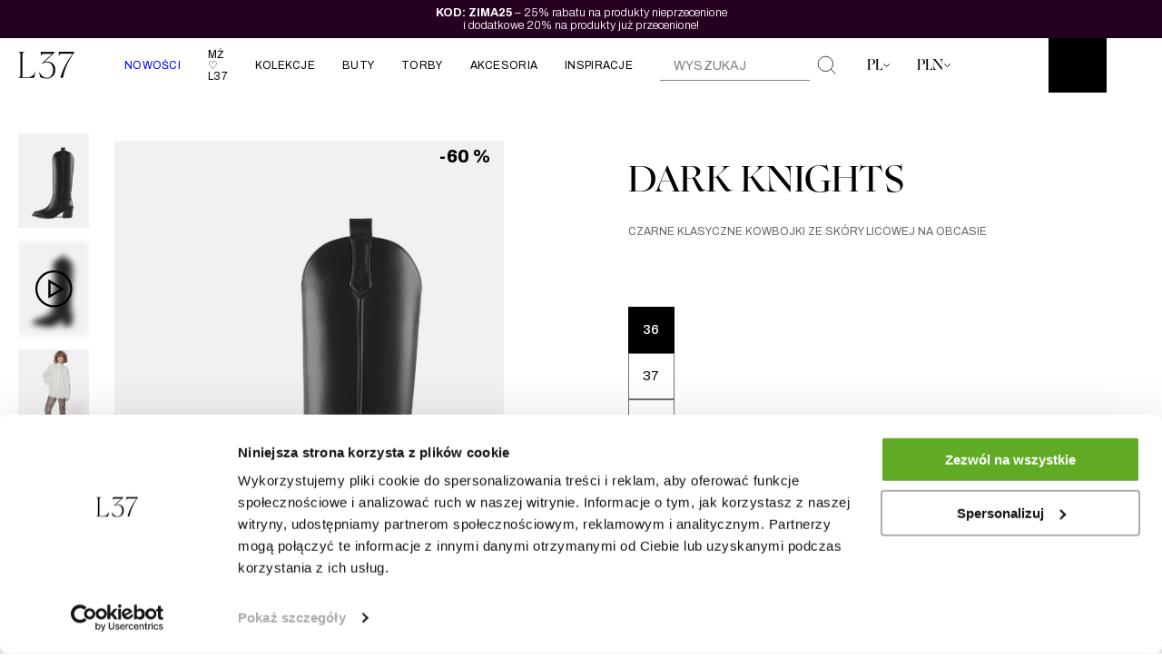

--- FILE ---
content_type: text/html; charset=UTF-8
request_url: https://l37.eu/produkt/dark-knights/?attribute_pa_size=38
body_size: 35064
content:
        <!DOCTYPE html>
<html class="html" lang="pl-PL">
  <head>
    <meta charset="utf-8" />
      
    <meta http-equiv="x-ua-compatible" content="ie=edge" />
    <meta name="viewport" content="width=device-width, initial-scale=1" />
    <link rel="preconnect" href="https://fonts.googleapis.com">
    <link rel="preconnect" href="https://fonts.gstatic.com" crossorigin>
    <link href="https://fonts.googleapis.com/css2?family=Archivo:ital,wght@0,100..900;1,100..900&display=swap" rel="stylesheet">
    <link rel="apple-touch-icon" href="https://l37.eu/wp-content/themes/loonar-wp/dist/images/favicon/favicon.png" />
    <link rel="icon" type="image/png" href="https://l37.eu/wp-content/themes/loonar-wp/dist/images/favicon/favicon.png" />
    <link rel="mask-icon" href="https://l37.eu/wp-content/themes/loonar-wp/dist/images/favicon/safari-pinned-tab.png" />
    <link rel="manifest" href="https://l37.eu/wp-content/themes/loonar-wp/dist/images/favicon/site.webmanifest" />
    <meta name="msapplication-config" content="https://l37.eu/wp-content/themes/loonar-wp/dist/images/favicon/browserconfig.xml" />
    <meta name="apple-mobile-web-app-title" content="DARK KNIGHTS - KOWBOJKI, KOZAKI, OBCASY - czarny" />
    
    <meta name="theme-color" content="" />
    <meta name="google-site-verification" content="AoIwTvNcB5aDsXzORBdKwSbXK4iMIqIlYLyCmUEInM8" />

    <style>
      .woocommerce-order-pay {}
      .woocommerce-order-pay .p-checkout {max-width:1120px; margin:0 auto}
      .woocommerce-order-pay .woocommerce-error {margin-bottom:20px;}
      .woocommerce-order-pay .shop_table {margin-bottom:30px;}
      .woocommerce-order-pay #order_review {}
      .woocommerce-order-pay #order_review {text-align:left}
      .woocommerce-order-pay #order_review th {padding:10px; font-weight:bold}
      .woocommerce-order-pay #order_review td {padding:10px}
      .woocommerce-order-pay input {appearance:auto}
      .woocommerce-order-pay #payment {padding:10px}
      .woocommerce-order-pay .payment_box {background:#ddd; padding:10px;margin-top:10px;font-size:12px}
      .woocommerce-order-pay .payment-method__label {text-transform:none}
      .woocommerce-order-pay .wc_payment_method {margin-bottom:20px}
      .woocommerce-order-pay .wc_payment_method img {height:15px}
      .woocommerce-order-pay .p-checkout label {text-transform:none; margin-left:0px}
      .woocommerce-order-pay .wc_payment_method>label {margin-left:10px}
      .woocommerce-order-pay #place_order {margin-top:20px}
 
      .p-checkout__step--visible {display: none}
      [data-step=address] .p-checkout__step--address {display: block!important;}
      [data-step=payment] .p-checkout__step--payment {display: block!important;}
      [data-step=shipment] .p-checkout__step--shipment {display: block!important;}
      </style>
    				<script>document.documentElement.className = document.documentElement.className + ' yes-js js_active js'</script>
			<meta name='robots' content='index, follow, max-image-preview:large, max-snippet:-1, max-video-preview:-1' />
	<style>img:is([sizes="auto" i], [sizes^="auto," i]) { contain-intrinsic-size: 3000px 1500px }</style>
	<link rel="alternate" hreflang="en" href="https://l37.eu/en/product/dark-knights/" />
<link rel="alternate" hreflang="pl" href="https://l37.eu/produkt/dark-knights/" />
<link rel="alternate" hreflang="x-default" href="https://l37.eu/produkt/dark-knights/" />
	<!-- Pixel Cat Facebook Pixel Code -->
	<script>
	!function(f,b,e,v,n,t,s){if(f.fbq)return;n=f.fbq=function(){n.callMethod?
	n.callMethod.apply(n,arguments):n.queue.push(arguments)};if(!f._fbq)f._fbq=n;
	n.push=n;n.loaded=!0;n.version='2.0';n.queue=[];t=b.createElement(e);t.async=!0;
	t.src=v;s=b.getElementsByTagName(e)[0];s.parentNode.insertBefore(t,s)}(window,
	document,'script','https://connect.facebook.net/en_US/fbevents.js' );
	fbq( 'init', '832543660232932' );fbq( 'init', '832543660232932' );	</script>
	<!-- DO NOT MODIFY -->
	<!-- End Facebook Pixel Code -->
	<script></script>
<!-- Google Tag Manager for WordPress by gtm4wp.com -->
<script data-cfasync="false" data-pagespeed-no-defer>
	var gtm4wp_datalayer_name = "dataLayer";
	var dataLayer = dataLayer || [];
	const gtm4wp_use_sku_instead = 0;
	const gtm4wp_currency = 'PLN';
	const gtm4wp_product_per_impression = 10;
	const gtm4wp_clear_ecommerce = false;
	const gtm4wp_datalayer_max_timeout = 2000;
</script>
<!-- End Google Tag Manager for WordPress by gtm4wp.com -->
	<!-- This site is optimized with the Yoast SEO plugin v26.6 - https://yoast.com/wordpress/plugins/seo/ -->
	<title>DARK KNIGHTS - KOWBOJKI, KOZAKI, OBCASY - czarny</title>
	<meta name="description" content="KOWBOJKI, KOZAKI, OBCASY - DARK KNIGHTS - czarny od L37 - polskiej marki galanterii skórzanej, która łączy klasyczną estetykę z nowoczesnym podejściem do mody." />
	<link rel="canonical" href="https://l37.eu/produkt/dark-knights/" />
	<meta property="og:locale" content="pl_PL" />
	<meta property="og:type" content="article" />
	<meta property="og:title" content="DARK KNIGHTS - KOWBOJKI, KOZAKI, OBCASY - czarny" />
	<meta property="og:description" content="KOWBOJKI, KOZAKI, OBCASY - DARK KNIGHTS - czarny od L37 - polskiej marki galanterii skórzanej, która łączy klasyczną estetykę z nowoczesnym podejściem do mody." />
	<meta property="og:url" content="https://l37.eu/produkt/dark-knights/" />
	<meta property="og:site_name" content="L37 Handmade Shoes" />
	<meta property="article:publisher" content="https://www.facebook.com/L37.eu/" />
	<meta property="article:modified_time" content="2026-01-20T08:36:06+00:00" />
	<meta property="og:image" content="https://l37.eu/wp-content/uploads/2024/06/15-2-1.jpg" />
	<meta property="og:image:width" content="1875" />
	<meta property="og:image:height" content="2500" />
	<meta property="og:image:type" content="image/jpeg" />
	<meta name="twitter:card" content="summary_large_image" />
	<meta name="twitter:label1" content="Szacowany czas czytania" />
	<meta name="twitter:data1" content="1 minuta" />
	<script type="application/ld+json" class="yoast-schema-graph">{"@context":"https://schema.org","@graph":[{"@type":"WebPage","@id":"https://l37.eu/produkt/dark-knights/","url":"https://l37.eu/produkt/dark-knights/","name":"DARK KNIGHTS - KOWBOJKI, KOZAKI, OBCASY - czarny","isPartOf":{"@id":"https://l37.eu/#website"},"primaryImageOfPage":{"@id":"https://l37.eu/produkt/dark-knights/#primaryimage"},"image":{"@id":"https://l37.eu/produkt/dark-knights/#primaryimage"},"thumbnailUrl":"https://l37.eu/wp-content/uploads/2024/06/15-2-1.jpg","datePublished":"2024-06-26T11:55:45+00:00","dateModified":"2026-01-20T08:36:06+00:00","description":"KOWBOJKI, KOZAKI, OBCASY - DARK KNIGHTS - czarny od L37 - polskiej marki galanterii skórzanej, która łączy klasyczną estetykę z nowoczesnym podejściem do mody.","breadcrumb":{"@id":"https://l37.eu/produkt/dark-knights/#breadcrumb"},"inLanguage":"pl-PL","potentialAction":[{"@type":"ReadAction","target":["https://l37.eu/produkt/dark-knights/"]}]},{"@type":"ImageObject","inLanguage":"pl-PL","@id":"https://l37.eu/produkt/dark-knights/#primaryimage","url":"https://l37.eu/wp-content/uploads/2024/06/15-2-1.jpg","contentUrl":"https://l37.eu/wp-content/uploads/2024/06/15-2-1.jpg","width":1875,"height":2500},{"@type":"BreadcrumbList","@id":"https://l37.eu/produkt/dark-knights/#breadcrumb","itemListElement":[{"@type":"ListItem","position":1,"name":"Home","item":"https://l37.eu/"},{"@type":"ListItem","position":2,"name":"Produkty","item":"https://l37.eu/shop/"},{"@type":"ListItem","position":3,"name":"DARK KNIGHTS"}]},{"@type":"WebSite","@id":"https://l37.eu/#website","url":"https://l37.eu/","name":"L37 - polska marka obuwia i torebek skórzanych","description":"Kolekcja Jesień - Zima 2025/26 dostępna już w sprzedaży! Połączenie nowoczesnego wzornictwa z klasyczną elegancją.","publisher":{"@id":"https://l37.eu/#organization"},"alternateName":"L37 - obuwie i galanteria skórzana","potentialAction":[{"@type":"SearchAction","target":{"@type":"EntryPoint","urlTemplate":"https://l37.eu/?s={search_term_string}"},"query-input":{"@type":"PropertyValueSpecification","valueRequired":true,"valueName":"search_term_string"}}],"inLanguage":"pl-PL"},{"@type":"Organization","@id":"https://l37.eu/#organization","name":"L37 - polska marka obuwia i torebek skórzanych","url":"https://l37.eu/","logo":{"@type":"ImageObject","inLanguage":"pl-PL","@id":"https://l37.eu/#/schema/logo/image/","url":"","contentUrl":"","caption":"L37 - polska marka obuwia i torebek skórzanych"},"image":{"@id":"https://l37.eu/#/schema/logo/image/"},"sameAs":["https://www.facebook.com/L37.eu/","https://www.instagram.com/l37_official/"]}]}</script>
	<!-- / Yoast SEO plugin. -->


<link rel='dns-prefetch' href='//maps.googleapis.com' />
<link rel='dns-prefetch' href='//code.jquery.com' />
<link rel='dns-prefetch' href='//cdn.jsdelivr.net' />

<link rel='stylesheet' id='wp-components-css' href='https://l37.eu/wp-includes/css/dist/components/style.min.css?ver=6.8.3' media='all' />
<link rel='stylesheet' id='woocommerce-dpd-blocks-integration-frontend-css' href='https://l37.eu/wp-content/plugins/woocommerce-dpd/build/point-selection-block-frontend.css?ver=1767444606' media='all' />
<link rel='stylesheet' id='woocommerce-dpd-blocks-integration-editor-css' href='https://l37.eu/wp-content/plugins/woocommerce-dpd/build/point-selection-block.css?ver=1767444606' media='all' />
<link rel='stylesheet' id='woocommerce-paczka-w-ruchu-blocks-integration-frontend-css' href='https://l37.eu/wp-content/plugins/woocommerce-paczka-w-ruchu/build/point-selection-block-frontend.css?ver=1761056711' media='all' />
<link rel='stylesheet' id='woocommerce-paczka-w-ruchu-blocks-integration-editor-css' href='https://l37.eu/wp-content/plugins/woocommerce-paczka-w-ruchu/build/point-selection-block.css?ver=1761056711' media='all' />
<link rel='stylesheet' id='woocommerce-paczkomaty-inpost-blocks-integration-frontend-css' href='https://l37.eu/wp-content/plugins/woocommerce-paczkomaty-inpost/build/point-selection-block-frontend.css?ver=1755007817' media='all' />
<link rel='stylesheet' id='woocommerce-paczkomaty-inpost-blocks-integration-editor-css' href='https://l37.eu/wp-content/plugins/woocommerce-paczkomaty-inpost/build/point-selection-block.css?ver=1755007817' media='all' />
<style id='classic-theme-styles-inline-css'>
/*! This file is auto-generated */
.wp-block-button__link{color:#fff;background-color:#32373c;border-radius:9999px;box-shadow:none;text-decoration:none;padding:calc(.667em + 2px) calc(1.333em + 2px);font-size:1.125em}.wp-block-file__button{background:#32373c;color:#fff;text-decoration:none}
</style>
<link rel='stylesheet' id='jquery-selectBox-css' href='https://l37.eu/wp-content/plugins/yith-woocommerce-wishlist-premium/assets/css/jquery.selectBox.css?ver=1.2.0' media='all' />
<link rel='stylesheet' id='yith-wcwl-font-awesome-css' href='https://l37.eu/wp-content/plugins/yith-woocommerce-wishlist-premium/assets/css/font-awesome.css?ver=4.7.0' media='all' />
<link rel='stylesheet' id='woocommerce_prettyPhoto_css-css' href='//l37.eu/wp-content/plugins/woocommerce/assets/css/prettyPhoto.css?ver=3.1.6' media='all' />
<link rel='stylesheet' id='yith-wcwl-main-css' href='https://l37.eu/wp-content/plugins/yith-woocommerce-wishlist-premium/assets/css/style.css?ver=4.10.0' media='all' />
<style id='yith-wcwl-main-inline-css'>
 :root { --color-add-to-wishlist-background: #333333; --color-add-to-wishlist-text: #FFFFFF; --color-add-to-wishlist-border: #333333; --color-add-to-wishlist-background-hover: #333333; --color-add-to-wishlist-text-hover: #FFFFFF; --color-add-to-wishlist-border-hover: #333333; --rounded-corners-radius: 16px; --color-add-to-cart-background: #333333; --color-add-to-cart-text: #FFFFFF; --color-add-to-cart-border: #333333; --color-add-to-cart-background-hover: #4F4F4F; --color-add-to-cart-text-hover: #FFFFFF; --color-add-to-cart-border-hover: #4F4F4F; --add-to-cart-rounded-corners-radius: 16px; --color-button-style-1-background: #333333; --color-button-style-1-text: #FFFFFF; --color-button-style-1-border: #333333; --color-button-style-1-background-hover: #4F4F4F; --color-button-style-1-text-hover: #FFFFFF; --color-button-style-1-border-hover: #4F4F4F; --color-button-style-2-background: #333333; --color-button-style-2-text: #FFFFFF; --color-button-style-2-border: #333333; --color-button-style-2-background-hover: #4F4F4F; --color-button-style-2-text-hover: #FFFFFF; --color-button-style-2-border-hover: #4F4F4F; --color-wishlist-table-background: #FFFFFF; --color-wishlist-table-text: #6d6c6c; --color-wishlist-table-border: #FFFFFF; --color-headers-background: #F4F4F4; --color-share-button-color: #FFFFFF; --color-share-button-color-hover: #FFFFFF; --color-fb-button-background: #39599E; --color-fb-button-background-hover: #595A5A; --color-tw-button-background: #45AFE2; --color-tw-button-background-hover: #595A5A; --color-pr-button-background: #AB2E31; --color-pr-button-background-hover: #595A5A; --color-em-button-background: #FBB102; --color-em-button-background-hover: #595A5A; --color-wa-button-background: #00A901; --color-wa-button-background-hover: #595A5A; --feedback-duration: 3s; --modal-colors-overlay: #0000004d; --modal-colors-icon: #007565; --modal-colors-primary-button: #007565; --modal-colors-primary-button-hover: #007565; --modal-colors-primary-button-text: #fff; --modal-colors-primary-button-text-hover: #fff; --modal-colors-secondary-button: #e8e8e8; --modal-colors-secondary-button-hover: #d8d8d8; --modal-colors-secondary-button-text: #777; --modal-colors-secondary-button-text-hover: #777; --color-ask-an-estimate-background: #333333; --color-ask-an-estimate-text: #FFFFFF; --color-ask-an-estimate-border: #333333; --color-ask-an-estimate-background-hover: #4F4F4F; --color-ask-an-estimate-text-hover: #FFFFFF; --color-ask-an-estimate-border-hover: #4F4F4F; --ask-an-estimate-rounded-corners-radius: 16px; --tooltip-color-background: #333333e6; --tooltip-color-text: #fff } 
 :root { --color-add-to-wishlist-background: #333333; --color-add-to-wishlist-text: #FFFFFF; --color-add-to-wishlist-border: #333333; --color-add-to-wishlist-background-hover: #333333; --color-add-to-wishlist-text-hover: #FFFFFF; --color-add-to-wishlist-border-hover: #333333; --rounded-corners-radius: 16px; --color-add-to-cart-background: #333333; --color-add-to-cart-text: #FFFFFF; --color-add-to-cart-border: #333333; --color-add-to-cart-background-hover: #4F4F4F; --color-add-to-cart-text-hover: #FFFFFF; --color-add-to-cart-border-hover: #4F4F4F; --add-to-cart-rounded-corners-radius: 16px; --color-button-style-1-background: #333333; --color-button-style-1-text: #FFFFFF; --color-button-style-1-border: #333333; --color-button-style-1-background-hover: #4F4F4F; --color-button-style-1-text-hover: #FFFFFF; --color-button-style-1-border-hover: #4F4F4F; --color-button-style-2-background: #333333; --color-button-style-2-text: #FFFFFF; --color-button-style-2-border: #333333; --color-button-style-2-background-hover: #4F4F4F; --color-button-style-2-text-hover: #FFFFFF; --color-button-style-2-border-hover: #4F4F4F; --color-wishlist-table-background: #FFFFFF; --color-wishlist-table-text: #6d6c6c; --color-wishlist-table-border: #FFFFFF; --color-headers-background: #F4F4F4; --color-share-button-color: #FFFFFF; --color-share-button-color-hover: #FFFFFF; --color-fb-button-background: #39599E; --color-fb-button-background-hover: #595A5A; --color-tw-button-background: #45AFE2; --color-tw-button-background-hover: #595A5A; --color-pr-button-background: #AB2E31; --color-pr-button-background-hover: #595A5A; --color-em-button-background: #FBB102; --color-em-button-background-hover: #595A5A; --color-wa-button-background: #00A901; --color-wa-button-background-hover: #595A5A; --feedback-duration: 3s; --modal-colors-overlay: #0000004d; --modal-colors-icon: #007565; --modal-colors-primary-button: #007565; --modal-colors-primary-button-hover: #007565; --modal-colors-primary-button-text: #fff; --modal-colors-primary-button-text-hover: #fff; --modal-colors-secondary-button: #e8e8e8; --modal-colors-secondary-button-hover: #d8d8d8; --modal-colors-secondary-button-text: #777; --modal-colors-secondary-button-text-hover: #777; --color-ask-an-estimate-background: #333333; --color-ask-an-estimate-text: #FFFFFF; --color-ask-an-estimate-border: #333333; --color-ask-an-estimate-background-hover: #4F4F4F; --color-ask-an-estimate-text-hover: #FFFFFF; --color-ask-an-estimate-border-hover: #4F4F4F; --ask-an-estimate-rounded-corners-radius: 16px; --tooltip-color-background: #333333e6; --tooltip-color-text: #fff } 
</style>
<style id='global-styles-inline-css'>
:root{--wp--preset--aspect-ratio--square: 1;--wp--preset--aspect-ratio--4-3: 4/3;--wp--preset--aspect-ratio--3-4: 3/4;--wp--preset--aspect-ratio--3-2: 3/2;--wp--preset--aspect-ratio--2-3: 2/3;--wp--preset--aspect-ratio--16-9: 16/9;--wp--preset--aspect-ratio--9-16: 9/16;--wp--preset--color--black: #000000;--wp--preset--color--cyan-bluish-gray: #abb8c3;--wp--preset--color--white: #ffffff;--wp--preset--color--pale-pink: #f78da7;--wp--preset--color--vivid-red: #cf2e2e;--wp--preset--color--luminous-vivid-orange: #ff6900;--wp--preset--color--luminous-vivid-amber: #fcb900;--wp--preset--color--light-green-cyan: #7bdcb5;--wp--preset--color--vivid-green-cyan: #00d084;--wp--preset--color--pale-cyan-blue: #8ed1fc;--wp--preset--color--vivid-cyan-blue: #0693e3;--wp--preset--color--vivid-purple: #9b51e0;--wp--preset--gradient--vivid-cyan-blue-to-vivid-purple: linear-gradient(135deg,rgba(6,147,227,1) 0%,rgb(155,81,224) 100%);--wp--preset--gradient--light-green-cyan-to-vivid-green-cyan: linear-gradient(135deg,rgb(122,220,180) 0%,rgb(0,208,130) 100%);--wp--preset--gradient--luminous-vivid-amber-to-luminous-vivid-orange: linear-gradient(135deg,rgba(252,185,0,1) 0%,rgba(255,105,0,1) 100%);--wp--preset--gradient--luminous-vivid-orange-to-vivid-red: linear-gradient(135deg,rgba(255,105,0,1) 0%,rgb(207,46,46) 100%);--wp--preset--gradient--very-light-gray-to-cyan-bluish-gray: linear-gradient(135deg,rgb(238,238,238) 0%,rgb(169,184,195) 100%);--wp--preset--gradient--cool-to-warm-spectrum: linear-gradient(135deg,rgb(74,234,220) 0%,rgb(151,120,209) 20%,rgb(207,42,186) 40%,rgb(238,44,130) 60%,rgb(251,105,98) 80%,rgb(254,248,76) 100%);--wp--preset--gradient--blush-light-purple: linear-gradient(135deg,rgb(255,206,236) 0%,rgb(152,150,240) 100%);--wp--preset--gradient--blush-bordeaux: linear-gradient(135deg,rgb(254,205,165) 0%,rgb(254,45,45) 50%,rgb(107,0,62) 100%);--wp--preset--gradient--luminous-dusk: linear-gradient(135deg,rgb(255,203,112) 0%,rgb(199,81,192) 50%,rgb(65,88,208) 100%);--wp--preset--gradient--pale-ocean: linear-gradient(135deg,rgb(255,245,203) 0%,rgb(182,227,212) 50%,rgb(51,167,181) 100%);--wp--preset--gradient--electric-grass: linear-gradient(135deg,rgb(202,248,128) 0%,rgb(113,206,126) 100%);--wp--preset--gradient--midnight: linear-gradient(135deg,rgb(2,3,129) 0%,rgb(40,116,252) 100%);--wp--preset--font-size--small: 13px;--wp--preset--font-size--medium: 20px;--wp--preset--font-size--large: 36px;--wp--preset--font-size--x-large: 42px;--wp--preset--spacing--20: 0.44rem;--wp--preset--spacing--30: 0.67rem;--wp--preset--spacing--40: 1rem;--wp--preset--spacing--50: 1.5rem;--wp--preset--spacing--60: 2.25rem;--wp--preset--spacing--70: 3.38rem;--wp--preset--spacing--80: 5.06rem;--wp--preset--shadow--natural: 6px 6px 9px rgba(0, 0, 0, 0.2);--wp--preset--shadow--deep: 12px 12px 50px rgba(0, 0, 0, 0.4);--wp--preset--shadow--sharp: 6px 6px 0px rgba(0, 0, 0, 0.2);--wp--preset--shadow--outlined: 6px 6px 0px -3px rgba(255, 255, 255, 1), 6px 6px rgba(0, 0, 0, 1);--wp--preset--shadow--crisp: 6px 6px 0px rgba(0, 0, 0, 1);}:where(.is-layout-flex){gap: 0.5em;}:where(.is-layout-grid){gap: 0.5em;}body .is-layout-flex{display: flex;}.is-layout-flex{flex-wrap: wrap;align-items: center;}.is-layout-flex > :is(*, div){margin: 0;}body .is-layout-grid{display: grid;}.is-layout-grid > :is(*, div){margin: 0;}:where(.wp-block-columns.is-layout-flex){gap: 2em;}:where(.wp-block-columns.is-layout-grid){gap: 2em;}:where(.wp-block-post-template.is-layout-flex){gap: 1.25em;}:where(.wp-block-post-template.is-layout-grid){gap: 1.25em;}.has-black-color{color: var(--wp--preset--color--black) !important;}.has-cyan-bluish-gray-color{color: var(--wp--preset--color--cyan-bluish-gray) !important;}.has-white-color{color: var(--wp--preset--color--white) !important;}.has-pale-pink-color{color: var(--wp--preset--color--pale-pink) !important;}.has-vivid-red-color{color: var(--wp--preset--color--vivid-red) !important;}.has-luminous-vivid-orange-color{color: var(--wp--preset--color--luminous-vivid-orange) !important;}.has-luminous-vivid-amber-color{color: var(--wp--preset--color--luminous-vivid-amber) !important;}.has-light-green-cyan-color{color: var(--wp--preset--color--light-green-cyan) !important;}.has-vivid-green-cyan-color{color: var(--wp--preset--color--vivid-green-cyan) !important;}.has-pale-cyan-blue-color{color: var(--wp--preset--color--pale-cyan-blue) !important;}.has-vivid-cyan-blue-color{color: var(--wp--preset--color--vivid-cyan-blue) !important;}.has-vivid-purple-color{color: var(--wp--preset--color--vivid-purple) !important;}.has-black-background-color{background-color: var(--wp--preset--color--black) !important;}.has-cyan-bluish-gray-background-color{background-color: var(--wp--preset--color--cyan-bluish-gray) !important;}.has-white-background-color{background-color: var(--wp--preset--color--white) !important;}.has-pale-pink-background-color{background-color: var(--wp--preset--color--pale-pink) !important;}.has-vivid-red-background-color{background-color: var(--wp--preset--color--vivid-red) !important;}.has-luminous-vivid-orange-background-color{background-color: var(--wp--preset--color--luminous-vivid-orange) !important;}.has-luminous-vivid-amber-background-color{background-color: var(--wp--preset--color--luminous-vivid-amber) !important;}.has-light-green-cyan-background-color{background-color: var(--wp--preset--color--light-green-cyan) !important;}.has-vivid-green-cyan-background-color{background-color: var(--wp--preset--color--vivid-green-cyan) !important;}.has-pale-cyan-blue-background-color{background-color: var(--wp--preset--color--pale-cyan-blue) !important;}.has-vivid-cyan-blue-background-color{background-color: var(--wp--preset--color--vivid-cyan-blue) !important;}.has-vivid-purple-background-color{background-color: var(--wp--preset--color--vivid-purple) !important;}.has-black-border-color{border-color: var(--wp--preset--color--black) !important;}.has-cyan-bluish-gray-border-color{border-color: var(--wp--preset--color--cyan-bluish-gray) !important;}.has-white-border-color{border-color: var(--wp--preset--color--white) !important;}.has-pale-pink-border-color{border-color: var(--wp--preset--color--pale-pink) !important;}.has-vivid-red-border-color{border-color: var(--wp--preset--color--vivid-red) !important;}.has-luminous-vivid-orange-border-color{border-color: var(--wp--preset--color--luminous-vivid-orange) !important;}.has-luminous-vivid-amber-border-color{border-color: var(--wp--preset--color--luminous-vivid-amber) !important;}.has-light-green-cyan-border-color{border-color: var(--wp--preset--color--light-green-cyan) !important;}.has-vivid-green-cyan-border-color{border-color: var(--wp--preset--color--vivid-green-cyan) !important;}.has-pale-cyan-blue-border-color{border-color: var(--wp--preset--color--pale-cyan-blue) !important;}.has-vivid-cyan-blue-border-color{border-color: var(--wp--preset--color--vivid-cyan-blue) !important;}.has-vivid-purple-border-color{border-color: var(--wp--preset--color--vivid-purple) !important;}.has-vivid-cyan-blue-to-vivid-purple-gradient-background{background: var(--wp--preset--gradient--vivid-cyan-blue-to-vivid-purple) !important;}.has-light-green-cyan-to-vivid-green-cyan-gradient-background{background: var(--wp--preset--gradient--light-green-cyan-to-vivid-green-cyan) !important;}.has-luminous-vivid-amber-to-luminous-vivid-orange-gradient-background{background: var(--wp--preset--gradient--luminous-vivid-amber-to-luminous-vivid-orange) !important;}.has-luminous-vivid-orange-to-vivid-red-gradient-background{background: var(--wp--preset--gradient--luminous-vivid-orange-to-vivid-red) !important;}.has-very-light-gray-to-cyan-bluish-gray-gradient-background{background: var(--wp--preset--gradient--very-light-gray-to-cyan-bluish-gray) !important;}.has-cool-to-warm-spectrum-gradient-background{background: var(--wp--preset--gradient--cool-to-warm-spectrum) !important;}.has-blush-light-purple-gradient-background{background: var(--wp--preset--gradient--blush-light-purple) !important;}.has-blush-bordeaux-gradient-background{background: var(--wp--preset--gradient--blush-bordeaux) !important;}.has-luminous-dusk-gradient-background{background: var(--wp--preset--gradient--luminous-dusk) !important;}.has-pale-ocean-gradient-background{background: var(--wp--preset--gradient--pale-ocean) !important;}.has-electric-grass-gradient-background{background: var(--wp--preset--gradient--electric-grass) !important;}.has-midnight-gradient-background{background: var(--wp--preset--gradient--midnight) !important;}.has-small-font-size{font-size: var(--wp--preset--font-size--small) !important;}.has-medium-font-size{font-size: var(--wp--preset--font-size--medium) !important;}.has-large-font-size{font-size: var(--wp--preset--font-size--large) !important;}.has-x-large-font-size{font-size: var(--wp--preset--font-size--x-large) !important;}
:where(.wp-block-post-template.is-layout-flex){gap: 1.25em;}:where(.wp-block-post-template.is-layout-grid){gap: 1.25em;}
:where(.wp-block-columns.is-layout-flex){gap: 2em;}:where(.wp-block-columns.is-layout-grid){gap: 2em;}
:root :where(.wp-block-pullquote){font-size: 1.5em;line-height: 1.6;}
</style>
<link rel='stylesheet' id='blpaczka-css' href='https://l37.eu/wp-content/plugins/blpaczka/assets/blpaczka.css?ver=1769091368' media='all' />
<link rel='stylesheet' id='photoswipe-css' href='https://l37.eu/wp-content/plugins/woocommerce/assets/css/photoswipe/photoswipe.min.css?ver=10.2.2' media='all' />
<link rel='stylesheet' id='photoswipe-default-skin-css' href='https://l37.eu/wp-content/plugins/woocommerce/assets/css/photoswipe/default-skin/default-skin.min.css?ver=10.2.2' media='all' />
<style id='woocommerce-inline-inline-css'>
.woocommerce form .form-row .required { visibility: visible; }
</style>
<link rel='stylesheet' id='woocommerce-pre-orders-main-css-css' href='https://l37.eu/wp-content/plugins/pre-orders-for-woocommerce/media/css/main.css?ver=2.3' media='all' />
<link rel='stylesheet' id='url-shortify-css' href='https://l37.eu/wp-content/plugins/url-shortify/lite/dist/styles/url-shortify.css?ver=1.11.4' media='all' />
<link rel='stylesheet' id='woo-multi-currency-css' href='https://l37.eu/wp-content/plugins/woo-multi-currency/css/woo-multi-currency.min.css?ver=2.2.9' media='all' />
<style id='woo-multi-currency-inline-css'>
.woo-multi-currency .wmc-list-currencies .wmc-currency.wmc-active,.woo-multi-currency .wmc-list-currencies .wmc-currency:hover {background: #f78080 !important;}
		.woo-multi-currency .wmc-list-currencies .wmc-currency,.woo-multi-currency .wmc-title, .woo-multi-currency.wmc-price-switcher a {background: #212121 !important;}
		.woo-multi-currency .wmc-title, .woo-multi-currency .wmc-list-currencies .wmc-currency span,.woo-multi-currency .wmc-list-currencies .wmc-currency a,.woo-multi-currency.wmc-price-switcher a {color: #ffffff !important;}.woo-multi-currency.wmc-shortcode .wmc-currency{background-color:#ffffff;color:#212121}.woo-multi-currency.wmc-shortcode .wmc-currency.wmc-active,.woo-multi-currency.wmc-shortcode .wmc-current-currency{background-color:#ffffff;color:#212121}.woo-multi-currency.wmc-shortcode.vertical-currency-symbols-circle:not(.wmc-currency-trigger-click) .wmc-currency-wrapper:hover .wmc-sub-currency,.woo-multi-currency.wmc-shortcode.vertical-currency-symbols-circle.wmc-currency-trigger-click .wmc-sub-currency{animation: height_slide 100ms;}@keyframes height_slide {0% {height: 0;} 100% {height: 100%;} }
</style>
<link rel='stylesheet' id='wmc-flags-css' href='https://l37.eu/wp-content/plugins/woo-multi-currency/css/flags-64.min.css?ver=2.2.9' media='all' />
<link rel='stylesheet' id='cms-navigation-style-base-css' href='https://l37.eu/wp-content/plugins/wpml-cms-navigation/res/css/cms-navigation-base.css?ver=1.5.5' media='screen' />
<link rel='stylesheet' id='cms-navigation-style-css' href='https://l37.eu/wp-content/plugins/wpml-cms-navigation/res/css/cms-navigation.css?ver=1.5.5' media='screen' />
<link rel='stylesheet' id='brands-styles-css' href='https://l37.eu/wp-content/plugins/woocommerce/assets/css/brands.css?ver=10.2.2' media='all' />
<link rel='stylesheet' id='select2-css' href='https://l37.eu/wp-content/plugins/woocommerce/assets/css/select2.css?ver=10.2.2' media='all' />
<link rel='stylesheet' id='Loonar/glightbox-css' href='https://cdn.jsdelivr.net/npm/glightbox/dist/css/glightbox.min.css' media='all' />
<link rel='stylesheet' id='Loonar/main.css-css' href='https://l37.eu/wp-content/themes/loonar-wp/dist/main.css?ver=20012026' media='all' />
<link rel='stylesheet' id='flexible-shipping-free-shipping-css' href='https://l37.eu/wp-content/plugins/flexible-shipping/assets/dist/css/free-shipping.css?ver=6.4.0.2' media='all' />
<link rel='stylesheet' id='p24_plugin_css-css' href='https://l37.eu/wp-content/plugins/przelewy24/assets/css/paymethods.css?ver=6.8.3' media='all' />
<link rel='stylesheet' id='payu-gateway-css' href='https://l37.eu/wp-content/plugins/woo-payu-payment-gateway/assets/css/payu-gateway.css?ver=2.9.0' media='all' />
<link rel='stylesheet' id='frc-front-css' href='https://l37.eu/wp-content/plugins/flexible-refunds-pro/vendor_prefixed/wpdesk/flexible-refunds-core/assets/css/front.css?ver=11769091368' media='all' />
<link rel='stylesheet' id='frc-select2-css' href='https://cdn.jsdelivr.net/npm/select2@4.1.0-rc.0/dist/css/select2.min.css?ver=11769091368' media='all' />
<link rel='stylesheet' id='woo_discount_pro_style-css' href='https://l37.eu/wp-content/plugins/woo-discount-rules-pro/Assets/Css/awdr_style.css?ver=2.6.13' media='all' />
<link rel='stylesheet' id='cwginstock_frontend_css-css' href='https://l37.eu/wp-content/plugins/back-in-stock-notifier-for-woocommerce/assets/css/frontend.min.css?ver=6.2.4' media='' />
<link rel='stylesheet' id='cwginstock_bootstrap-css' href='https://l37.eu/wp-content/plugins/back-in-stock-notifier-for-woocommerce/assets/css/bootstrap.min.css?ver=6.2.4' media='' />
<script id="wpml-cookie-js-extra">
var wpml_cookies = {"wp-wpml_current_language":{"value":"pl","expires":1,"path":"\/"}};
var wpml_cookies = {"wp-wpml_current_language":{"value":"pl","expires":1,"path":"\/"}};
</script>
<script src="https://l37.eu/wp-content/plugins/sitepress-multilingual-cms/res/js/cookies/language-cookie.js?ver=483900" id="wpml-cookie-js" defer data-wp-strategy="defer"></script>
<script src="https://code.jquery.com/jquery-3.3.1.min.js" id="jquery-core-js"></script>
<script id="tt4b_ajax_script-js-extra">
var tt4b_script_vars = {"pixel_code":"CUMV3TJC77U47BI95GIG","currency":"PLN","country":"PL","advanced_matching":"1"};
</script>
<script src="https://l37.eu/wp-content/plugins/tiktok-for-business/admin/js/ajaxSnippet.js?ver=v1" id="tt4b_ajax_script-js"></script>
<script id="cartbounty-js-extra">
var cartbounty_co = {"save_custom_fields":"1","checkout_fields":"#email, #billing_email, #billing-country, #billing_country, #billing-first_name, #billing_first_name, #billing-last_name, #billing_last_name, #billing-company, #billing_company, #billing-address_1, #billing_address_1, #billing-address_2, #billing_address_2, #billing-city, #billing_city, #billing-state, #billing_state, #billing-postcode, #billing_postcode, #billing-phone, #billing_phone, #shipping-country, #shipping_country, #shipping-first_name, #shipping_first_name, #shipping-last_name, #shipping_last_name, #shipping-company, #shipping_company, #shipping-address_1, #shipping_address_1, #shipping-address_2, #shipping_address_2, #shipping-city, #shipping_city, #shipping-state, #shipping_state, #shipping-postcode, #shipping_postcode, #shipping-phone, #checkbox-control-1, #ship-to-different-address-checkbox, #checkbox-control-0, #createaccount, #checkbox-control-2, #order-notes textarea, #order_comments","custom_email_selectors":".cartbounty-custom-email-field, .login #username, .wpforms-container input[type=\"email\"], .sgpb-form input[type=\"email\"], .pum-container input[type=\"email\"], .nf-form-cont input[type=\"email\"], .wpcf7 input[type=\"email\"], .fluentform input[type=\"email\"], .sib_signup_form input[type=\"email\"], .mailpoet_form input[type=\"email\"], .tnp input[type=\"email\"], .om-element input[type=\"email\"], .om-holder input[type=\"email\"], .poptin-popup input[type=\"email\"], .gform_wrapper input[type=\"email\"], .paoc-popup input[type=\"email\"], .ays-pb-form input[type=\"email\"], .hustle-form input[type=\"email\"], .et_pb_section input[type=\"email\"], .brave_form_form input[type=\"email\"], .ppsPopupShell input[type=\"email\"], .xoo-el-container input[type=\"email\"], .xoo-el-container input[name=\"xoo-el-username\"]","custom_phone_selectors":".cartbounty-custom-phone-field, .wpforms-container input[type=\"tel\"], .sgpb-form input[type=\"tel\"], .nf-form-cont input[type=\"tel\"], .wpcf7 input[type=\"tel\"], .fluentform input[type=\"tel\"], .om-element input[type=\"tel\"], .om-holder input[type=\"tel\"], .poptin-popup input[type=\"tel\"], .gform_wrapper input[type=\"tel\"], .paoc-popup input[type=\"tel\"], .ays-pb-form input[type=\"tel\"], .hustle-form input[name=\"phone\"], .et_pb_section input[type=\"tel\"], .xoo-el-container input[type=\"tel\"]","custom_button_selectors":".cartbounty-add-to-cart, .add_to_cart_button, .ajax_add_to_cart, .single_add_to_cart_button, .yith-wfbt-submit-button","consent_field":"","email_validation":"^[^\\s@]+@[^\\s@]+\\.[^\\s@]{2,}$","phone_validation":"^[+0-9\\s]\\s?\\d[0-9\\s-.]{6,30}$","nonce":"71ed4ef74d","ajaxurl":"https:\/\/l37.eu\/wp-admin\/admin-ajax.php"};
</script>
<script src="https://l37.eu/wp-content/plugins/woo-save-abandoned-carts/public/js/cartbounty-public.js?ver=8.10" id="cartbounty-js"></script>
<script src="https://l37.eu/wp-content/plugins/woocommerce/assets/js/jquery-blockui/jquery.blockUI.min.js?ver=2.7.0-wc.10.2.2" id="jquery-blockui-js" defer data-wp-strategy="defer"></script>
<script id="wc-add-to-cart-js-extra">
var wc_add_to_cart_params = {"ajax_url":"\/wp-admin\/admin-ajax.php","wc_ajax_url":"\/?wc-ajax=%%endpoint%%","i18n_view_cart":"Zobacz koszyk","cart_url":"https:\/\/l37.eu","is_cart":"","cart_redirect_after_add":"no"};
</script>
<script src="https://l37.eu/wp-content/plugins/woocommerce/assets/js/frontend/add-to-cart.min.js?ver=10.2.2" id="wc-add-to-cart-js" defer data-wp-strategy="defer"></script>
<script src="https://l37.eu/wp-content/plugins/woocommerce/assets/js/zoom/jquery.zoom.min.js?ver=1.7.21-wc.10.2.2" id="zoom-js" defer data-wp-strategy="defer"></script>
<script src="https://l37.eu/wp-content/plugins/woocommerce/assets/js/flexslider/jquery.flexslider.min.js?ver=2.7.2-wc.10.2.2" id="flexslider-js" defer data-wp-strategy="defer"></script>
<script src="https://l37.eu/wp-content/plugins/woocommerce/assets/js/photoswipe/photoswipe.min.js?ver=4.1.1-wc.10.2.2" id="photoswipe-js" defer data-wp-strategy="defer"></script>
<script src="https://l37.eu/wp-content/plugins/woocommerce/assets/js/photoswipe/photoswipe-ui-default.min.js?ver=4.1.1-wc.10.2.2" id="photoswipe-ui-default-js" defer data-wp-strategy="defer"></script>
<script id="wc-single-product-js-extra">
var wc_single_product_params = {"i18n_required_rating_text":"Prosz\u0119 wybra\u0107 ocen\u0119","i18n_rating_options":["1 z 5 gwiazdek","2 z 5 gwiazdek","3 z 5 gwiazdek","4 z 5 gwiazdek","5 z 5 gwiazdek"],"i18n_product_gallery_trigger_text":"Wy\u015bwietl pe\u0142noekranow\u0105 galeri\u0119 obrazk\u00f3w","review_rating_required":"yes","flexslider":{"rtl":false,"animation":"slide","smoothHeight":true,"directionNav":true,"controlNav":"thumbnails","slideshow":false,"animationSpeed":500,"animationLoop":false,"allowOneSlide":false},"zoom_enabled":"1","zoom_options":[],"photoswipe_enabled":"1","photoswipe_options":{"shareEl":false,"closeOnScroll":false,"history":false,"hideAnimationDuration":0,"showAnimationDuration":0,"captionEl":false},"flexslider_enabled":"1"};
</script>
<script src="https://l37.eu/wp-content/plugins/woocommerce/assets/js/frontend/single-product.min.js?ver=10.2.2" id="wc-single-product-js" defer data-wp-strategy="defer"></script>
<script src="https://l37.eu/wp-content/plugins/woocommerce/assets/js/js-cookie/js.cookie.min.js?ver=2.1.4-wc.10.2.2" id="js-cookie-js" defer data-wp-strategy="defer"></script>
<script id="woocommerce-js-extra">
var woocommerce_params = {"ajax_url":"\/wp-admin\/admin-ajax.php","wc_ajax_url":"\/?wc-ajax=%%endpoint%%","i18n_password_show":"Poka\u017c has\u0142o","i18n_password_hide":"Ukryj has\u0142o"};
</script>
<script src="https://l37.eu/wp-content/plugins/woocommerce/assets/js/frontend/woocommerce.min.js?ver=10.2.2" id="woocommerce-js" defer data-wp-strategy="defer"></script>
<script id="url-shortify-js-extra">
var usParams = {"ajaxurl":"https:\/\/l37.eu\/wp-admin\/admin-ajax.php"};
</script>
<script src="https://l37.eu/wp-content/plugins/url-shortify/lite/dist/scripts/url-shortify.js?ver=1.11.4" id="url-shortify-js"></script>
<script id="woo-multi-currency-js-extra">
var wooMultiCurrencyParams = {"enableCacheCompatible":"0","ajaxUrl":"https:\/\/l37.eu\/wp-admin\/admin-ajax.php","extra_params":[],"current_currency":"PLN","woo_subscription":""};
</script>
<script src="https://l37.eu/wp-content/plugins/woo-multi-currency/js/woo-multi-currency.min.js?ver=2.2.9" id="woo-multi-currency-js"></script>
<script id="Loonar/main.js-js-extra">
var LoonarData = {"ajaxUrl":"https:\/\/l37.eu\/wp-admin\/admin-ajax.php","templateDirectoryUri":"https:\/\/l37.eu\/wp-content\/themes\/loonar-wp","wpmlCurrentLanguage":"pl"};
</script>
<script src="https://l37.eu/wp-content/themes/loonar-wp/dist/main.js?ver=20012026" id="Loonar/main.js-js"></script>
<script src="https://code.jquery.com/jquery-migrate-3.4.1.min.js" id="jquery-migrate-js"></script>
<script src="https://l37.eu/wp-includes/js/dist/hooks.min.js?ver=4d63a3d491d11ffd8ac6" id="wp-hooks-js"></script>
<script id="wpm-js-extra">
var wpm = {"ajax_url":"https:\/\/l37.eu\/wp-admin\/admin-ajax.php","root":"https:\/\/l37.eu\/wp-json\/","nonce_wp_rest":"cd92d31763","nonce_ajax":"81ebd0406e"};
</script>
<script src="https://l37.eu/wp-content/plugins/woocommerce-google-adwords-conversion-tracking-tag/js/public/free/wpm-public.p1.min.js?ver=1.54.1" id="wpm-js"></script>
<script id="p24_payment_script-js-extra">
var p24_payment_php_vars = {"error_msg4js":"Wyst\u0105pi\u0142 b\u0142\u0105d. Spr\u00f3buj ponownie lub wybierz inn\u0105 metod\u0119 p\u0142atno\u015bci.","payments_msg4js":"\\f078wi\u0119cej metod p\u0142atno\u015bci \\f078","forget_card":"1","show_save_card":"0"};
</script>
<script src="https://l37.eu/wp-content/plugins/przelewy24/assets/js/payment.js?ver=2.2.0" id="p24_payment_script-js"></script>
<link rel="https://api.w.org/" href="https://l37.eu/wp-json/" /><link rel="alternate" title="JSON" type="application/json" href="https://l37.eu/wp-json/wp/v2/product/162273" /><link rel="alternate" title="oEmbed (JSON)" type="application/json+oembed" href="https://l37.eu/wp-json/oembed/1.0/embed?url=https%3A%2F%2Fl37.eu%2Fprodukt%2Fdark-knights%2F" />
<link rel="alternate" title="oEmbed (XML)" type="text/xml+oembed" href="https://l37.eu/wp-json/oembed/1.0/embed?url=https%3A%2F%2Fl37.eu%2Fprodukt%2Fdark-knights%2F&#038;format=xml" />
<meta name="generator" content="WPML ver:4.8.3 stt:1,40;" />

<!-- This website runs the Product Feed PRO for WooCommerce by AdTribes.io plugin - version woocommercesea_option_installed_version -->

<!-- Google Tag Manager for WordPress by gtm4wp.com -->
<!-- GTM Container placement set to automatic -->
<script data-cfasync="false" data-pagespeed-no-defer>
	var dataLayer_content = {"pagePostType":"product","pagePostType2":"single-product","pagePostAuthor":"Michał Sękowski","customerTotalOrders":0,"customerTotalOrderValue":0,"customerFirstName":"","customerLastName":"","customerBillingFirstName":"","customerBillingLastName":"","customerBillingCompany":"","customerBillingAddress1":"","customerBillingAddress2":"","customerBillingCity":"","customerBillingState":"","customerBillingPostcode":"","customerBillingCountry":"","customerBillingEmail":"","customerBillingEmailHash":"","customerBillingPhone":"","customerShippingFirstName":"","customerShippingLastName":"","customerShippingCompany":"","customerShippingAddress1":"","customerShippingAddress2":"","customerShippingCity":"","customerShippingState":"","customerShippingPostcode":"","customerShippingCountry":"","cartContent":{"totals":{"applied_coupons":[],"discount_total":0,"subtotal":0,"total":0},"items":[]},"productRatingCounts":[],"productAverageRating":0,"productReviewCount":0,"productType":"variable","productIsVariable":1};
	dataLayer.push( dataLayer_content );
</script>
<script data-cfasync="false" data-pagespeed-no-defer>
(function(w,d,s,l,i){w[l]=w[l]||[];w[l].push({'gtm.start':
new Date().getTime(),event:'gtm.js'});var f=d.getElementsByTagName(s)[0],
j=d.createElement(s),dl=l!='dataLayer'?'&l='+l:'';j.async=true;j.src=
'//www.googletagmanager.com/gtm.js?id='+i+dl;f.parentNode.insertBefore(j,f);
})(window,document,'script','dataLayer','GTM-M4B6G6L');
</script>
<!-- End Google Tag Manager for WordPress by gtm4wp.com -->
<!-- This website runs the Product Feed ELITE for WooCommerce by AdTribes.io plugin -->
	<noscript><style>.woocommerce-product-gallery{ opacity: 1 !important; }</style></noscript>
	
<!-- START Pixel Manager for WooCommerce -->

		<script>

			window.wpmDataLayer = window.wpmDataLayer || {};
			window.wpmDataLayer = Object.assign(window.wpmDataLayer, {"cart":{},"cart_item_keys":{},"version":{"number":"1.54.1","pro":false,"eligible_for_updates":false,"distro":"fms","beta":false,"show":true},"pixels":{"google":{"linker":{"settings":null},"user_id":false,"analytics":{"ga4":{"measurement_id":"G-MGNMBVRZGS","parameters":{},"mp_active":false,"debug_mode":false,"page_load_time_tracking":false},"id_type":"post_id"},"tag_id":"G-MGNMBVRZGS","tag_id_suppressed":[],"tag_gateway":{"measurement_path":""},"tcf_support":false,"consent_mode":{"is_active":false,"wait_for_update":500,"ads_data_redaction":false,"url_passthrough":true}}},"shop":{"list_name":"Product | DARK KNIGHTS","list_id":"product_dark-knights","page_type":"product","product_type":"variable","currency":"PLN","selectors":{"addToCart":[],"beginCheckout":[]},"order_duplication_prevention":true,"view_item_list_trigger":{"test_mode":false,"background_color":"green","opacity":0.5,"repeat":true,"timeout":1000,"threshold":0.8},"variations_output":true,"session_active":false},"page":{"id":162273,"title":"DARK KNIGHTS","type":"product","categories":[],"parent":{"id":0,"title":"DARK KNIGHTS","type":"product","categories":[]}},"general":{"user_logged_in":false,"scroll_tracking_thresholds":[],"page_id":162273,"exclude_domains":[],"server_2_server":{"active":false,"user_agent_exclude_patterns":[],"ip_exclude_list":[],"pageview_event_s2s":{"is_active":false,"pixels":[]}},"consent_management":{"explicit_consent":false},"lazy_load_pmw":false,"chunk_base_path":"https://l37.eu/wp-content/plugins/woocommerce-google-adwords-conversion-tracking-tag/js/public/free/","modules":{"load_deprecated_functions":true}}});

		</script>

		
<!-- END Pixel Manager for WooCommerce -->
			<meta name="pm-dataLayer-meta" content="162273" class="wpmProductId"
				  data-id="162273">
					<script>
			(window.wpmDataLayer = window.wpmDataLayer || {}).products                = window.wpmDataLayer.products || {};
			window.wpmDataLayer.products[162273] = {"id":"162273","sku":"KOZ_DNIGHTS_BLACK","price":559,"brand":"","quantity":1,"dyn_r_ids":{"post_id":"162273","sku":"KOZ_DNIGHTS_BLACK","gpf":"woocommerce_gpf_162273","gla":"gla_162273"},"is_variable":true,"type":"variable","name":"DARK KNIGHTS","category":["OUTLET"],"is_variation":false};
					</script>
					<meta name="pm-dataLayer-meta" content="162293" class="wpmProductId"
				  data-id="162293">
					<script>
			(window.wpmDataLayer = window.wpmDataLayer || {}).products                = window.wpmDataLayer.products || {};
			window.wpmDataLayer.products[162293] = {"id":"162293","sku":"KOZ_DNIGHTS_BLACK_36","price":559,"brand":"","quantity":1,"dyn_r_ids":{"post_id":"162293","sku":"KOZ_DNIGHTS_BLACK_36","gpf":"woocommerce_gpf_162293","gla":"gla_162293"},"is_variable":false,"type":"variation","name":"DARK KNIGHTS","parent_id_dyn_r_ids":{"post_id":"162273","sku":"KOZ_DNIGHTS_BLACK","gpf":"woocommerce_gpf_162273","gla":"gla_162273"},"parent_id":162273,"category":["OUTLET"],"variant":"Size: 36","is_variation":true};
					</script>
					<meta name="pm-dataLayer-meta" content="162294" class="wpmProductId"
				  data-id="162294">
					<script>
			(window.wpmDataLayer = window.wpmDataLayer || {}).products                = window.wpmDataLayer.products || {};
			window.wpmDataLayer.products[162294] = {"id":"162294","sku":"KOZ_DNIGHTS_BLACK_37","price":559,"brand":"","quantity":1,"dyn_r_ids":{"post_id":"162294","sku":"KOZ_DNIGHTS_BLACK_37","gpf":"woocommerce_gpf_162294","gla":"gla_162294"},"is_variable":false,"type":"variation","name":"DARK KNIGHTS","parent_id_dyn_r_ids":{"post_id":"162273","sku":"KOZ_DNIGHTS_BLACK","gpf":"woocommerce_gpf_162273","gla":"gla_162273"},"parent_id":162273,"category":["OUTLET"],"variant":"Size: 37","is_variation":true};
					</script>
					<meta name="pm-dataLayer-meta" content="162295" class="wpmProductId"
				  data-id="162295">
					<script>
			(window.wpmDataLayer = window.wpmDataLayer || {}).products                = window.wpmDataLayer.products || {};
			window.wpmDataLayer.products[162295] = {"id":"162295","sku":"KOZ_DNIGHTS_BLACK_38","price":559,"brand":"","quantity":1,"dyn_r_ids":{"post_id":"162295","sku":"KOZ_DNIGHTS_BLACK_38","gpf":"woocommerce_gpf_162295","gla":"gla_162295"},"is_variable":false,"type":"variation","name":"DARK KNIGHTS","parent_id_dyn_r_ids":{"post_id":"162273","sku":"KOZ_DNIGHTS_BLACK","gpf":"woocommerce_gpf_162273","gla":"gla_162273"},"parent_id":162273,"category":["OUTLET"],"variant":"Size: 38","is_variation":true};
					</script>
					<meta name="pm-dataLayer-meta" content="162296" class="wpmProductId"
				  data-id="162296">
					<script>
			(window.wpmDataLayer = window.wpmDataLayer || {}).products                = window.wpmDataLayer.products || {};
			window.wpmDataLayer.products[162296] = {"id":"162296","sku":"KOZ_DNIGHTS_BLACK_39","price":559,"brand":"","quantity":1,"dyn_r_ids":{"post_id":"162296","sku":"KOZ_DNIGHTS_BLACK_39","gpf":"woocommerce_gpf_162296","gla":"gla_162296"},"is_variable":false,"type":"variation","name":"DARK KNIGHTS","parent_id_dyn_r_ids":{"post_id":"162273","sku":"KOZ_DNIGHTS_BLACK","gpf":"woocommerce_gpf_162273","gla":"gla_162273"},"parent_id":162273,"category":["OUTLET"],"variant":"Size: 39","is_variation":true};
					</script>
					<meta name="pm-dataLayer-meta" content="162297" class="wpmProductId"
				  data-id="162297">
					<script>
			(window.wpmDataLayer = window.wpmDataLayer || {}).products                = window.wpmDataLayer.products || {};
			window.wpmDataLayer.products[162297] = {"id":"162297","sku":"KOZ_DNIGHTS_BLACK_40","price":559,"brand":"","quantity":1,"dyn_r_ids":{"post_id":"162297","sku":"KOZ_DNIGHTS_BLACK_40","gpf":"woocommerce_gpf_162297","gla":"gla_162297"},"is_variable":false,"type":"variation","name":"DARK KNIGHTS","parent_id_dyn_r_ids":{"post_id":"162273","sku":"KOZ_DNIGHTS_BLACK","gpf":"woocommerce_gpf_162273","gla":"gla_162273"},"parent_id":162273,"category":["OUTLET"],"variant":"Size: 40","is_variation":true};
					</script>
					<meta name="pm-dataLayer-meta" content="162298" class="wpmProductId"
				  data-id="162298">
					<script>
			(window.wpmDataLayer = window.wpmDataLayer || {}).products                = window.wpmDataLayer.products || {};
			window.wpmDataLayer.products[162298] = {"id":"162298","sku":"KOZ_DNIGHTS_BLACK_41","price":559,"brand":"","quantity":1,"dyn_r_ids":{"post_id":"162298","sku":"KOZ_DNIGHTS_BLACK_41","gpf":"woocommerce_gpf_162298","gla":"gla_162298"},"is_variable":false,"type":"variation","name":"DARK KNIGHTS","parent_id_dyn_r_ids":{"post_id":"162273","sku":"KOZ_DNIGHTS_BLACK","gpf":"woocommerce_gpf_162273","gla":"gla_162273"},"parent_id":162273,"category":["OUTLET"],"variant":"Size: 41","is_variation":true};
					</script>
		<style>.shorten_url { 
	   padding: 10px 10px 10px 10px ; 
	   border: 1px solid #AAAAAA ; 
	   background-color: #EEEEEE ;
}</style>		<style id="wp-custom-css">
			.woocommerce-orders-table__cell .button, .woocommerce-orders .woocommerce-pagination .woocommerce-Button{
  min-width: 150px;
	margin-bottom: 8px;
	padding: 10px 10px;
}
.woocommerce-button.button.refund, .fr-cancel-request-description .button, .fr-cancel-request-description .button.ds-button {
    color: #000;
    background: transparent;
    border: 1px solid #000;
	  border-radius: 0;
	  text-transform: uppercase;
}
.fr-cancel-request-description .button.cf-button{
	background: #000000;
}
.woocommerce-table tr:last-child {
    border-bottom: 1px solid #EEEEEE;
}
.p-my-account .woocommerce .refund-front-form input[type="submit"]{
	width: 100%;
    max-width: 345px;
    margin: auto;
    border: 1px solid #000000;
    padding: 25px;
    height: fit-content;
    font-weight: 900;
    font-size: 18px;
    text-transform: uppercase;
}
.p-my-account .woocommerce .refund-front-form .submit{
	text-align: center;
}
.p-my-account .woocommerce .woocommerce-refund-details .qty-input{
		width: 38px;
		height:38px !important;
    text-align: center;
    padding: 0;
    margin: 0;
	  border: 1px solid;
    font-size: 14px;
}
.woocommerce-refund-details tbody .item-qty{
	  display: flex;
    align-items: center;
    justify-content: center;
	  column-gap: 10px;
}
.check-all-button {
    display: none;
}
.refund-front-form .submit {
    margin-top: 73px;
}
.p-my-account .woocommerce label{
	margin-bottom:0;
	width:51px !important;
}
.refund-total-calc {
    font-weight: 900;
}
.woocommerce-MyAccount-content h2{
	  font-size: 25px;
    font-weight: 900;
    text-transform: uppercase;
    text-align: center;
    margin-bottom: 38px;
}
.woocommerce-account .p-my-account .my-account__title{
	margin-bottom: 0px;
}
.fr-cancel-request-description p{
	  font-size: 14px;
    margin-bottom: 25px;
}
.fr-myaccount-order-details-header {
    font-size: 25px;
    text-align: center;
    margin-bottom: 36px;
    text-transform: uppercase;
}
.woocommerce-table tr {
    border-top: 1px solid #EEEEEE;
}
.woocommerce-table:not(.woocommerce-table-refund-details) th, .woocommerce-table:not(.woocommerce-table-refund-details) td{
	text-align: center;
	font-size:14px;
	width: 16%;
	line-height: 1.2;
}
.woocommerce-table th{
	padding: 11px 0;
	font-weight:900;
	text-transform:uppercase;
}
.woocommerce-table td{
	padding: 20px 0;
}
.total-refund-amount {
    font-weight: 900;
}
.fr-cancel-request-description {
    margin: 0 0 66px;
}
table.woocommerce-table-refund-details,table.woocommerce-table-refund-details, table.woocommerce-table-refund-details, table.woocommerce-table-refund-details tbody tr td{
	border:none;

}
table.woocommerce-table-refund-details tbody tr td{
	text-align:center;
}
.fr-cancel-request-description .button.ds-button:hover {
    background-color: #ffffff;
    border-color: #000000;
    color: #0000006e;
}
.fr-cancel-request-description .button.cf-button:hover {
    background-color: #0000006e;
    border-color: #000000;
    color: #FFF;
}
.woocommerce-table{
	min-width:500px;
}
.woocommerce-refund-wraper{
	    overflow-x: auto;
}
@media screen and (max-width: 600px) {
.fr-cancel-request-description .button, .fr-cancel-request-description .button.ds-button {
	    width: 100%;
    text-align: center;
    margin-bottom: 20px;
    font-size: 18px;
    padding: 16px;
    text-transform: uppercase;
	margin-top:6px;
	}
	.fr-cancel-request-description .button:last-child {
    margin-bottom: 44px;
}
.fr-cancel-request-description {
    margin: 0 0 20px;
}
	.refund-front-form .submit {
    margin-top: 20px;
}
	.woocommerce-refund-details{
		    margin-top: 40px;
	}
	.woocommerce-MyAccount-content h2{
		    margin-bottom: 44px;
	}
}
	
.m-product-1__main-image {
    background-color: transparent;
}
.m-product-1__thumbnail-wrapper {
	background-color: transparent;
}

.attribute-sizes__input:checked {
	background: #000;
}

.attribute-sizes__input:checked+span {
    color: #fff;
    z-index: 1;
}

.attribute-sizes__option--unavailable .attribute-sizes__input:checked {
	background: #ccc;
	border-width:1px
}


.attribute-sizes__option--unavailable .attribute-sizes__input:checked+span {
    color: #000;
    z-index: 1;
	color:grey
}

.woocommerce-checkout.blocked {overflow:auto!important}

html.blocked:has(.woocommerce-checkout) {overflow:auto!important}

.newsletter {
    --background-color: #fff!important;
    --font-color: #282528!important;
}

.m-product-choice__nav {background:none!important}		</style>
		


            
                    <script id="Cookiebot" src="https://consent.cookiebot.com/uc.js" data-cbid="4e17e087-761c-4872-8202-54d1d2de5754" data-blockingmode="auto" type="text/javascript"></script>
          </head>
    <body class="wp-singular product-template-default single single-product postid-162273 wp-theme-loonar-wp theme-loonar-wp woocommerce woocommerce-page woocommerce-no-js woocommerce-multi-currency-PLN">
    <!-- [if IE]>
      <p class="browserupgrade">You are using an <strong>outdated</strong> browser. Please <a href="https://browsehappy.com/">upgrade your browser</a> to improve your experience and security.</p>
    <![endif]-->

    <div class="thdc_loader"></div>

          <div class="page-wrap">
                  
  <section class="m-infobar" style='background-color: #260021'>
    <div class="container-fluid">
      <div class="row">
        <div class="col-12">
          <div class="m-infobar__text">
            <p><span style="color: white; font-size: 13px;"><b>KOD: ZIMA25</b> &#8211; 25% rabatu na produkty nieprzecenione<br />i dodatkowe 20% na produkty już przecenione!</span></p>

          </div>
        </div>
      </div>
    </div>
  </section>

          <header class="m-header">
  <div class="container-fluid">
    <div class="row">
      <div class="col-lg-12">
        <div class="m-header__wrapper">
          <button class="e-button-close" id="headerBurger">
  <span></span>
  <span></span>
</button>


          <a href="https://l37.eu"class="m-header__logo">
            <img src="https://l37.eu/wp-content/themes/loonar-wp/Components/Header/assets/i-logo.png" alt="Logo">
          </a>
                      <nav class="m-header__nav">
              <ul class="m-header__list">
                                  <li class="  menu-item menu-item-type-custom menu-item-object-custom menu-item-232053">
                    <a href="https://l37.eu/kategoria-produktu/glowna/sklep/nowosci/?orderby=date" target=""><span style="color: blue">NOWOŚCI</span></a>
                                      </li>
                                  <li class="  menu-item menu-item-type-custom menu-item-object-custom menu-item-264432 menu-item-has-children">
                    <a href="https://l37.eu/kategoria-produktu/mz-x-l37/" target="">MŻ ♡ L37</a>
                                          <div class="m-megamenu">
	<ul class="m-megamenu__container">
		      <li class="m-megamenu__item">
        <a href="https://l37.eu/kategoria-produktu/mz-x-l37/" class="m-megamenu__link">BUTY</a>
      </li>
          <li class="m-megamenu__item">
        <a href="https://l37.eu/kampania-kolekcji-mariety-zukowskiej/" class="m-megamenu__link">KAMPANIA</a>
      </li>
    	</ul>
	<!-- / m-megamenu__container -->
</div>
<!-- / m-megamenu -->

                                      </li>
                                  <li class="  menu-item menu-item-type-custom menu-item-object-custom menu-item-168007 menu-item-has-children">
                    <a href="https://l37.eu/kategoria-produktu/glowna/sklep/nowosci/jesien-zima-2025-26/" target="">KOLEKCJE</a>
                                          <div class="m-megamenu">
	<ul class="m-megamenu__container">
		      <li class="m-megamenu__item">
        <a href="https://l37.eu/kategoria-produktu/mz-x-l37/" class="m-megamenu__link">MŻ ♡ L37</a>
      </li>
          <li class="m-megamenu__item">
        <a href="https://l37.eu/kategoria-produktu/glowna/sklep/nowosci/jesien-zima-2025-26/" class="m-megamenu__link">JESIEŃ - ZIMA 2025/26</a>
      </li>
          <li class="m-megamenu__item">
        <a href="https://l37.eu/kategoria-produktu/glowna/sklep/nowosci/wiosna-lato-2025/" class="m-megamenu__link">WIOSNA - LATO 2025</a>
      </li>
          <li class="m-megamenu__item">
        <a href="https://l37.eu/kategoria-produktu/l37-x-orage/" class="m-megamenu__link">L37 x ORAGE STUDIO</a>
      </li>
          <li class="m-megamenu__item">
        <a href="https://l37.eu/kategoria-produktu/glowna/sklep/nowosci/kapcie/" class="m-megamenu__link">KOLEKCJA KAPCI</a>
      </li>
          <li class="m-megamenu__item">
        <a href="https://l37.eu/kategoria-produktu/outlet/" class="m-megamenu__link">OUTLET</a>
      </li>
    	</ul>
	<!-- / m-megamenu__container -->
</div>
<!-- / m-megamenu -->

                                      </li>
                                  <li class="  menu-item menu-item-type-custom menu-item-object-custom menu-item-264014 menu-item-has-children">
                    <a href="https://l37.eu/kategoria-produktu/glowna/sklep/nowosci/jesien-zima-2025-26/" target="">BUTY</a>
                                          <div class="m-megamenu">
	<ul class="m-megamenu__container">
		      <li class="m-megamenu__item">
        <a href="https://l37.eu/kategoria-produktu/glowna/sklep/nowosci/?typ%5B%5D=oficerki&orderby=date" class="m-megamenu__link">OFICERKI</a>
      </li>
          <li class="m-megamenu__item">
        <a href="https://l37.eu/kategoria-produktu/glowna/sklep/nowosci/?typ%5B%5D=kozaki&orderby=date" class="m-megamenu__link">KOZAKI</a>
      </li>
          <li class="m-megamenu__item">
        <a href="https://l37.eu/kategoria-produktu/glowna/sklep/nowosci/?typ%5B%5D=kowbojki&orderby=date" class="m-megamenu__link">KOWBOJKI</a>
      </li>
          <li class="m-megamenu__item">
        <a href="https://l37.eu/kategoria-produktu/glowna/sklep/nowosci/?typ%5B%5D=botki&orderby=date" class="m-megamenu__link">BOTKI</a>
      </li>
          <li class="m-megamenu__item">
        <a href="https://l37.eu/kategoria-produktu/glowna/sklep/nowosci/?typ%5B%5D=sztyblety&orderby=date" class="m-megamenu__link">SZTYBLETY</a>
      </li>
          <li class="m-megamenu__item">
        <a href="https://l37.eu/kategoria-produktu/glowna/sklep/nowosci/?typ%5B%5D=mokasyny&orderby=date" class="m-megamenu__link">MOKASYNY</a>
      </li>
          <li class="m-megamenu__item">
        <a href="https://l37.eu/kategoria-produktu/glowna/sklep/nowosci/?typ%5B%5D=polbuty&orderby=date" class="m-megamenu__link">PÓŁBUTY</a>
      </li>
          <li class="m-megamenu__item">
        <a href="https://l37.eu/kategoria-produktu/glowna/sklep/nowosci/?typ%5B%5D=plaskie&orderby=date" class="m-megamenu__link">PŁASKIE</a>
      </li>
          <li class="m-megamenu__item">
        <a href="https://l37.eu/kategoria-produktu/glowna/sklep/nowosci/?typ%5B%5D=baleriny&orderby=date" class="m-megamenu__link">BALERINY</a>
      </li>
          <li class="m-megamenu__item">
        <a href="https://l37.eu/kategoria-produktu/glowna/sklep/nowosci/?typ%5B%5D=obcasy&orderby=date" class="m-megamenu__link">OBCASY</a>
      </li>
          <li class="m-megamenu__item">
        <a href="https://l37.eu/kategoria-produktu/glowna/sklep/nowosci/?typ%5B%5D=czolenka&orderby=date" class="m-megamenu__link">CZÓŁENKA</a>
      </li>
          <li class="m-megamenu__item">
        <a href="https://l37.eu/kategoria-produktu/glowna/sklep/nowosci/?typ%5B%5D=sandaly&orderby=date" class="m-megamenu__link">SANDAŁY</a>
      </li>
          <li class="m-megamenu__item">
        <a href="https://l37.eu/kategoria-produktu/glowna/sklep/nowosci/?typ%5B%5D=klapki&orderby=date" class="m-megamenu__link">KLAPKI</a>
      </li>
    	</ul>
	<!-- / m-megamenu__container -->
</div>
<!-- / m-megamenu -->

                                      </li>
                                  <li class="  menu-item menu-item-type-custom menu-item-object-custom menu-item-224819 menu-item-has-children">
                    <a href="https://l37.eu/kategoria-produktu/glowna/sklep/nowosci/torebki/" target="">TORBY</a>
                                          <div class="m-megamenu">
	<ul class="m-megamenu__container">
		      <li class="m-megamenu__item">
        <a href="https://l37.eu/kategoria-produktu/glowna/sklep/nowosci/torebki/" class="m-megamenu__link">TORBY</a>
      </li>
          <li class="m-megamenu__item">
        <a href="https://l37.eu/kategoria-produktu/glowna/sklep/nowosci/green-bags/" class="m-megamenu__link">GREEN BAGS</a>
      </li>
          <li class="m-megamenu__item">
        <a href="https://l37.eu/kategoria-produktu/akcesoria-do-torebek/" class="m-megamenu__link">AKCESORIA DO TOREBEK</a>
      </li>
    	</ul>
	<!-- / m-megamenu__container -->
</div>
<!-- / m-megamenu -->

                                      </li>
                                  <li class="  menu-item menu-item-type-custom menu-item-object-custom menu-item-101841 menu-item-has-children">
                    <a href="https://l37.eu/kategoria-produktu/glowna/sklep/nowosci/akcesoria/" target="">AKCESORIA</a>
                                          <div class="m-megamenu">
	<ul class="m-megamenu__container">
		      <li class="m-megamenu__item">
        <a href="https://l37.eu/kategoria-produktu/glowna/sklep/nowosci/akcesoria/kosmetyczki/" class="m-megamenu__link">KOSMETYCZKI</a>
      </li>
          <li class="m-megamenu__item">
        <a href="https://l37.eu/kategoria-produktu/glowna/sklep/nowosci/akcesoria/breloki/" class="m-megamenu__link">BRELOKI</a>
      </li>
          <li class="m-megamenu__item">
        <a href="https://l37.eu/kategoria-produktu/glowna/sklep/nowosci/akcesoria/PORTFELE-2/" class="m-megamenu__link">PORTFELE</a>
      </li>
          <li class="m-megamenu__item">
        <a href="https://l37.eu/kategoria-produktu/glowna/sklep/nowosci/akcesoria/szaliki/" class="m-megamenu__link">SZALIKI</a>
      </li>
          <li class="m-megamenu__item">
        <a href="https://l37.eu/kategoria-produktu/glowna/sklep/nowosci/akcesoria/paski/" class="m-megamenu__link">PASKI</a>
      </li>
          <li class="m-megamenu__item">
        <a href="https://l37.eu/kategoria-produktu/glowna/sklep/nowosci/akcesoria/okulary-przeciwsloneczne/" class="m-megamenu__link">OKULARY PRZECIWSŁONECZNE</a>
      </li>
          <li class="m-megamenu__item">
        <a href="https://l37.eu/kategoria-produktu/glowna/sklep/nowosci/akcesoria/kosmetyki-spa/" class="m-megamenu__link">KOSMETYKI DO OBUWIA</a>
      </li>
          <li class="m-megamenu__item">
        <a href="https://l37.eu/produkt/bon-podarunkowy/" class="m-megamenu__link">VOUCHER</a>
      </li>
          <li class="m-megamenu__item">
        <a href="https://l37.eu/kategoria-produktu/glowna/sklep/nowosci/akcesoria/t-shirt/" class="m-megamenu__link">T-SHIRT</a>
      </li>
    	</ul>
	<!-- / m-megamenu__container -->
</div>
<!-- / m-megamenu -->

                                      </li>
                                  <li class="  menu-item menu-item-type-custom menu-item-object-custom menu-item-209509">
                    <a href="https://l37.eu/outfits/" target="">INSPIRACJE</a>
                                      </li>
                              </ul>
            </nav>
            <!-- / m-header-4__nav -->
                    <div class="m-header__tools">
            <form action="https://l37.eu/" class="m-header__search-container">
              <div class="m-header__search-input">
                <input type="text" value="" name="s" id="s" placeholder="Wyszukaj">
              </div>
              <button type="submit" class="m-header__search-btn">
                <span class="m-header__search-icon">
                  
<picture class="">
            <source srcset="https://l37.eu/wp-content/themes/loonar-wp/Components/Header/assets/i-search.svg" type="image/webp">
        <source srcset="https://l37.eu/wp-content/themes/loonar-wp/Components/Header/assets/i-search.svg" type="">
    <img  src="https://l37.eu/wp-content/themes/loonar-wp/Components/Header/assets/i-search.svg" alt="" loading="lazy">
  </picture>
                </span>
              </button>
            </form>
            <div class="m-header__selectors">
                               <div class="e-selector e-selector--header" data-name="">
                  <div class="e-selector__current">
                                                                                                            <span class="e-selector__text">PL</span>
                                                              <div class="e-selector__arrow">
                      <img src="https://l37.eu/wp-content/themes/loonar-wp/Components/Selector/assets/i-arrow.svg">
                    </div>
                  </div>
                  <div class="e-selector__options">
                    <ul class="e-selector__options-list">
                                              <li data-value="" data-name="" class="e-selector__option ">
                          <a href="https://l37.eu/en/product/dark-knights/">EN</a>
                        </li>
                                              <li data-value="" data-name="" class="e-selector__option selected">
                          <a href="https://l37.eu/produkt/dark-knights/">PL</a>
                        </li>
                                          </ul>
                  </div>
                </div>
                             <div class="e-selector e-selector--header" data-name="currentCurrency">
    <div class="e-selector__current">
      <span class="e-selector__text">PLN</span>
      <div class="e-selector__arrow">
        <img src="https://l37.eu/wp-content/themes/loonar-wp/Components/Selector/assets/i-arrow.svg" >
      </div>
    </div>
    <div class="e-selector__options">
      <ul class="e-selector__options-list">
                  <li data-value="PLN" data-name="currentCurrency" class="e-selector__option ">
            <a href="?wmc-currency=PLN">PLN</a>
          </li>
                  <li data-value="EUR" data-name="currentCurrency" class="e-selector__option ">
            <a href="?wmc-currency=EUR">EUR</a>
          </li>
              </ul>
    </div>
  </div>
            </div>
            <div class="m-header__buttons">
                              <a href="https://l37.eu/moje-konto/"class="m-header__shop-icon">
                  <img src="https://l37.eu/wp-content/themes/loonar-wp/Components/Header/assets/i-heart.svg">
                </a>
                          <div class="m-header__shop">
              <a href="#" class="m-header__shop-icon m-header__shop-icon--cart m-header__shop-icon--mobile cart-popup-trigger">
                <img src="https://l37.eu/wp-content/themes/loonar-wp/Components/Header/assets/i-shopbag-black.svg">
                <span></span>
              </a>
              <a href="#" class="m-header__shop-icon m-header__shop-icon--cart m-header__shop-icon--desktop cart-popup-trigger">
                <img src="https://l37.eu/wp-content/themes/loonar-wp/Components/Header/assets/i-shopbag.svg">
                <span></span>
              </a>
              <section class="m-cart-popup-1" id="cartPopup1" data-active="m-cart-popup-1--active">
                  <div class="m-cart-popup-1__loading" style=" border: 1px solid #eee;">
                    <div class="loader" style="margin:0 auto; --width:40px; --padding:6px"></div>
                  </div>
                  <div class="m-cart-popup-1__container"></div>
              </section>
            </div>
                              <a href="https://l37.eu/moje-konto/" class="m-header__shop-icon">
                  <img src="https://l37.eu/wp-content/themes/loonar-wp/Components/Header/assets/i-user.svg">
                </a>
                          </div>
          </div>
        </div>
      </div>
    </div>
  </div>
</header>
<!-- / mobile-nav -->

          <div class="m-mobile-nav " id="mobileNav">
  <div class="container m-mobile-nav__container">
    <div class="row m-mobile-nav__row">
      <div class="col-10 offset-1 m-mobile-nav__col">
        <p class="m-mobile-nav__header">
          Menu
        </p>
        <div class="m-mobile-nav__wrapper">
                      <nav class="m-header__nav">
              <ul class="m-header__list">
                                  <li class="  menu-item menu-item-type-custom menu-item-object-custom menu-item-232053">
                    <a href="https://l37.eu/kategoria-produktu/glowna/sklep/nowosci/?orderby=date" target=""><span style="color: blue">NOWOŚCI</span></a>
                                      </li>
                                  <li class="  menu-item menu-item-type-custom menu-item-object-custom menu-item-264432 menu-item-has-children">
                    <a href="https://l37.eu/kategoria-produktu/mz-x-l37/" target="">MŻ ♡ L37</a>
                                          <div class="m-megamenu">
	<ul class="m-megamenu__container">
		      <li class="m-megamenu__item">
        <a href="https://l37.eu/kategoria-produktu/mz-x-l37/" class="m-megamenu__link">BUTY</a>
      </li>
          <li class="m-megamenu__item">
        <a href="https://l37.eu/kampania-kolekcji-mariety-zukowskiej/" class="m-megamenu__link">KAMPANIA</a>
      </li>
    	</ul>
	<!-- / m-megamenu__container -->
</div>
<!-- / m-megamenu -->

                                      </li>
                                  <li class="  menu-item menu-item-type-custom menu-item-object-custom menu-item-168007 menu-item-has-children">
                    <a href="https://l37.eu/kategoria-produktu/glowna/sklep/nowosci/jesien-zima-2025-26/" target="">KOLEKCJE</a>
                                          <div class="m-megamenu">
	<ul class="m-megamenu__container">
		      <li class="m-megamenu__item">
        <a href="https://l37.eu/kategoria-produktu/mz-x-l37/" class="m-megamenu__link">MŻ ♡ L37</a>
      </li>
          <li class="m-megamenu__item">
        <a href="https://l37.eu/kategoria-produktu/glowna/sklep/nowosci/jesien-zima-2025-26/" class="m-megamenu__link">JESIEŃ - ZIMA 2025/26</a>
      </li>
          <li class="m-megamenu__item">
        <a href="https://l37.eu/kategoria-produktu/glowna/sklep/nowosci/wiosna-lato-2025/" class="m-megamenu__link">WIOSNA - LATO 2025</a>
      </li>
          <li class="m-megamenu__item">
        <a href="https://l37.eu/kategoria-produktu/l37-x-orage/" class="m-megamenu__link">L37 x ORAGE STUDIO</a>
      </li>
          <li class="m-megamenu__item">
        <a href="https://l37.eu/kategoria-produktu/glowna/sklep/nowosci/kapcie/" class="m-megamenu__link">KOLEKCJA KAPCI</a>
      </li>
          <li class="m-megamenu__item">
        <a href="https://l37.eu/kategoria-produktu/outlet/" class="m-megamenu__link">OUTLET</a>
      </li>
    	</ul>
	<!-- / m-megamenu__container -->
</div>
<!-- / m-megamenu -->

                                      </li>
                                  <li class="  menu-item menu-item-type-custom menu-item-object-custom menu-item-264014 menu-item-has-children">
                    <a href="https://l37.eu/kategoria-produktu/glowna/sklep/nowosci/jesien-zima-2025-26/" target="">BUTY</a>
                                          <div class="m-megamenu">
	<ul class="m-megamenu__container">
		      <li class="m-megamenu__item">
        <a href="https://l37.eu/kategoria-produktu/glowna/sklep/nowosci/?typ%5B%5D=oficerki&orderby=date" class="m-megamenu__link">OFICERKI</a>
      </li>
          <li class="m-megamenu__item">
        <a href="https://l37.eu/kategoria-produktu/glowna/sklep/nowosci/?typ%5B%5D=kozaki&orderby=date" class="m-megamenu__link">KOZAKI</a>
      </li>
          <li class="m-megamenu__item">
        <a href="https://l37.eu/kategoria-produktu/glowna/sklep/nowosci/?typ%5B%5D=kowbojki&orderby=date" class="m-megamenu__link">KOWBOJKI</a>
      </li>
          <li class="m-megamenu__item">
        <a href="https://l37.eu/kategoria-produktu/glowna/sklep/nowosci/?typ%5B%5D=botki&orderby=date" class="m-megamenu__link">BOTKI</a>
      </li>
          <li class="m-megamenu__item">
        <a href="https://l37.eu/kategoria-produktu/glowna/sklep/nowosci/?typ%5B%5D=sztyblety&orderby=date" class="m-megamenu__link">SZTYBLETY</a>
      </li>
          <li class="m-megamenu__item">
        <a href="https://l37.eu/kategoria-produktu/glowna/sklep/nowosci/?typ%5B%5D=mokasyny&orderby=date" class="m-megamenu__link">MOKASYNY</a>
      </li>
          <li class="m-megamenu__item">
        <a href="https://l37.eu/kategoria-produktu/glowna/sklep/nowosci/?typ%5B%5D=polbuty&orderby=date" class="m-megamenu__link">PÓŁBUTY</a>
      </li>
          <li class="m-megamenu__item">
        <a href="https://l37.eu/kategoria-produktu/glowna/sklep/nowosci/?typ%5B%5D=plaskie&orderby=date" class="m-megamenu__link">PŁASKIE</a>
      </li>
          <li class="m-megamenu__item">
        <a href="https://l37.eu/kategoria-produktu/glowna/sklep/nowosci/?typ%5B%5D=baleriny&orderby=date" class="m-megamenu__link">BALERINY</a>
      </li>
          <li class="m-megamenu__item">
        <a href="https://l37.eu/kategoria-produktu/glowna/sklep/nowosci/?typ%5B%5D=obcasy&orderby=date" class="m-megamenu__link">OBCASY</a>
      </li>
          <li class="m-megamenu__item">
        <a href="https://l37.eu/kategoria-produktu/glowna/sklep/nowosci/?typ%5B%5D=czolenka&orderby=date" class="m-megamenu__link">CZÓŁENKA</a>
      </li>
          <li class="m-megamenu__item">
        <a href="https://l37.eu/kategoria-produktu/glowna/sklep/nowosci/?typ%5B%5D=sandaly&orderby=date" class="m-megamenu__link">SANDAŁY</a>
      </li>
          <li class="m-megamenu__item">
        <a href="https://l37.eu/kategoria-produktu/glowna/sklep/nowosci/?typ%5B%5D=klapki&orderby=date" class="m-megamenu__link">KLAPKI</a>
      </li>
    	</ul>
	<!-- / m-megamenu__container -->
</div>
<!-- / m-megamenu -->

                                      </li>
                                  <li class="  menu-item menu-item-type-custom menu-item-object-custom menu-item-224819 menu-item-has-children">
                    <a href="https://l37.eu/kategoria-produktu/glowna/sklep/nowosci/torebki/" target="">TORBY</a>
                                          <div class="m-megamenu">
	<ul class="m-megamenu__container">
		      <li class="m-megamenu__item">
        <a href="https://l37.eu/kategoria-produktu/glowna/sklep/nowosci/torebki/" class="m-megamenu__link">TORBY</a>
      </li>
          <li class="m-megamenu__item">
        <a href="https://l37.eu/kategoria-produktu/glowna/sklep/nowosci/green-bags/" class="m-megamenu__link">GREEN BAGS</a>
      </li>
          <li class="m-megamenu__item">
        <a href="https://l37.eu/kategoria-produktu/akcesoria-do-torebek/" class="m-megamenu__link">AKCESORIA DO TOREBEK</a>
      </li>
    	</ul>
	<!-- / m-megamenu__container -->
</div>
<!-- / m-megamenu -->

                                      </li>
                                  <li class="  menu-item menu-item-type-custom menu-item-object-custom menu-item-101841 menu-item-has-children">
                    <a href="https://l37.eu/kategoria-produktu/glowna/sklep/nowosci/akcesoria/" target="">AKCESORIA</a>
                                          <div class="m-megamenu">
	<ul class="m-megamenu__container">
		      <li class="m-megamenu__item">
        <a href="https://l37.eu/kategoria-produktu/glowna/sklep/nowosci/akcesoria/kosmetyczki/" class="m-megamenu__link">KOSMETYCZKI</a>
      </li>
          <li class="m-megamenu__item">
        <a href="https://l37.eu/kategoria-produktu/glowna/sklep/nowosci/akcesoria/breloki/" class="m-megamenu__link">BRELOKI</a>
      </li>
          <li class="m-megamenu__item">
        <a href="https://l37.eu/kategoria-produktu/glowna/sklep/nowosci/akcesoria/PORTFELE-2/" class="m-megamenu__link">PORTFELE</a>
      </li>
          <li class="m-megamenu__item">
        <a href="https://l37.eu/kategoria-produktu/glowna/sklep/nowosci/akcesoria/szaliki/" class="m-megamenu__link">SZALIKI</a>
      </li>
          <li class="m-megamenu__item">
        <a href="https://l37.eu/kategoria-produktu/glowna/sklep/nowosci/akcesoria/paski/" class="m-megamenu__link">PASKI</a>
      </li>
          <li class="m-megamenu__item">
        <a href="https://l37.eu/kategoria-produktu/glowna/sklep/nowosci/akcesoria/okulary-przeciwsloneczne/" class="m-megamenu__link">OKULARY PRZECIWSŁONECZNE</a>
      </li>
          <li class="m-megamenu__item">
        <a href="https://l37.eu/kategoria-produktu/glowna/sklep/nowosci/akcesoria/kosmetyki-spa/" class="m-megamenu__link">KOSMETYKI DO OBUWIA</a>
      </li>
          <li class="m-megamenu__item">
        <a href="https://l37.eu/produkt/bon-podarunkowy/" class="m-megamenu__link">VOUCHER</a>
      </li>
          <li class="m-megamenu__item">
        <a href="https://l37.eu/kategoria-produktu/glowna/sklep/nowosci/akcesoria/t-shirt/" class="m-megamenu__link">T-SHIRT</a>
      </li>
    	</ul>
	<!-- / m-megamenu__container -->
</div>
<!-- / m-megamenu -->

                                      </li>
                                  <li class="  menu-item menu-item-type-custom menu-item-object-custom menu-item-209509">
                    <a href="https://l37.eu/outfits/" target="">INSPIRACJE</a>
                                      </li>
                              </ul>
            </nav>
            <!-- / m-header-4__nav -->

            <nav class="m-mobile-nav__list">
              <ul class="m-mobile-nav__items">
                                  <li class="m-mobile-nav__item" data-index=0>
                    <a href="https://l37.eu/kategoria-produktu/glowna/sklep/nowosci/?orderby=date" class="" target="_self">
                      <span style="color: blue">NOWOŚCI</span>
                    </a>
                                      </li>
                                  <li class="m-mobile-nav__item" data-index=1>
                    <a href="https://l37.eu/kategoria-produktu/mz-x-l37/" class="m-mobile-nav__action" target="_self">
                      MŻ ♡ L37
                    </a>
                                          <div class="m-mobile-nav__sub-menu">
                        <ul class="m-mobile-nav__children" data-index=1>
                                                    <li class="m-mobile-nav__child">
                            <a href="https://l37.eu/kategoria-produktu/mz-x-l37/"  target="_self">
                              BUTY
                            </a>
                          </li>
                                                    <li class="m-mobile-nav__child">
                            <a href="https://l37.eu/kampania-kolekcji-mariety-zukowskiej/"  target="_self">
                              KAMPANIA
                            </a>
                          </li>
                                                  </ul>
                      </div>
                      <!-- / m-mobile-nav-2__sub -->
                                      </li>
                                  <li class="m-mobile-nav__item" data-index=2>
                    <a href="https://l37.eu/kategoria-produktu/glowna/sklep/nowosci/jesien-zima-2025-26/" class="m-mobile-nav__action" target="_self">
                      KOLEKCJE
                    </a>
                                          <div class="m-mobile-nav__sub-menu">
                        <ul class="m-mobile-nav__children" data-index=2>
                                                    <li class="m-mobile-nav__child">
                            <a href="https://l37.eu/kategoria-produktu/mz-x-l37/"  target="_self">
                              MŻ ♡ L37
                            </a>
                          </li>
                                                    <li class="m-mobile-nav__child">
                            <a href="https://l37.eu/kategoria-produktu/glowna/sklep/nowosci/jesien-zima-2025-26/"  target="_self">
                              JESIEŃ - ZIMA 2025/26
                            </a>
                          </li>
                                                    <li class="m-mobile-nav__child">
                            <a href="https://l37.eu/kategoria-produktu/glowna/sklep/nowosci/wiosna-lato-2025/"  target="_self">
                              WIOSNA - LATO 2025
                            </a>
                          </li>
                                                    <li class="m-mobile-nav__child">
                            <a href="https://l37.eu/kategoria-produktu/l37-x-orage/"  target="_self">
                              L37 x ORAGE STUDIO
                            </a>
                          </li>
                                                    <li class="m-mobile-nav__child">
                            <a href="https://l37.eu/kategoria-produktu/glowna/sklep/nowosci/kapcie/"  target="_self">
                              KOLEKCJA KAPCI
                            </a>
                          </li>
                                                    <li class="m-mobile-nav__child">
                            <a href="https://l37.eu/kategoria-produktu/outlet/"  target="_self">
                              OUTLET
                            </a>
                          </li>
                                                  </ul>
                      </div>
                      <!-- / m-mobile-nav-2__sub -->
                                      </li>
                                  <li class="m-mobile-nav__item" data-index=3>
                    <a href="https://l37.eu/kategoria-produktu/glowna/sklep/nowosci/jesien-zima-2025-26/" class="m-mobile-nav__action" target="_self">
                      BUTY
                    </a>
                                          <div class="m-mobile-nav__sub-menu">
                        <ul class="m-mobile-nav__children" data-index=3>
                                                    <li class="m-mobile-nav__child">
                            <a href="https://l37.eu/kategoria-produktu/glowna/sklep/nowosci/?typ%5B%5D=oficerki&orderby=date"  target="_self">
                              OFICERKI
                            </a>
                          </li>
                                                    <li class="m-mobile-nav__child">
                            <a href="https://l37.eu/kategoria-produktu/glowna/sklep/nowosci/?typ%5B%5D=kozaki&orderby=date"  target="_self">
                              KOZAKI
                            </a>
                          </li>
                                                    <li class="m-mobile-nav__child">
                            <a href="https://l37.eu/kategoria-produktu/glowna/sklep/nowosci/?typ%5B%5D=kowbojki&orderby=date"  target="_self">
                              KOWBOJKI
                            </a>
                          </li>
                                                    <li class="m-mobile-nav__child">
                            <a href="https://l37.eu/kategoria-produktu/glowna/sklep/nowosci/?typ%5B%5D=botki&orderby=date"  target="_self">
                              BOTKI
                            </a>
                          </li>
                                                    <li class="m-mobile-nav__child">
                            <a href="https://l37.eu/kategoria-produktu/glowna/sklep/nowosci/?typ%5B%5D=sztyblety&orderby=date"  target="_self">
                              SZTYBLETY
                            </a>
                          </li>
                                                    <li class="m-mobile-nav__child">
                            <a href="https://l37.eu/kategoria-produktu/glowna/sklep/nowosci/?typ%5B%5D=mokasyny&orderby=date"  target="_self">
                              MOKASYNY
                            </a>
                          </li>
                                                    <li class="m-mobile-nav__child">
                            <a href="https://l37.eu/kategoria-produktu/glowna/sklep/nowosci/?typ%5B%5D=polbuty&orderby=date"  target="_self">
                              PÓŁBUTY
                            </a>
                          </li>
                                                    <li class="m-mobile-nav__child">
                            <a href="https://l37.eu/kategoria-produktu/glowna/sklep/nowosci/?typ%5B%5D=plaskie&orderby=date"  target="_self">
                              PŁASKIE
                            </a>
                          </li>
                                                    <li class="m-mobile-nav__child">
                            <a href="https://l37.eu/kategoria-produktu/glowna/sklep/nowosci/?typ%5B%5D=baleriny&orderby=date"  target="_self">
                              BALERINY
                            </a>
                          </li>
                                                    <li class="m-mobile-nav__child">
                            <a href="https://l37.eu/kategoria-produktu/glowna/sklep/nowosci/?typ%5B%5D=obcasy&orderby=date"  target="_self">
                              OBCASY
                            </a>
                          </li>
                                                    <li class="m-mobile-nav__child">
                            <a href="https://l37.eu/kategoria-produktu/glowna/sklep/nowosci/?typ%5B%5D=czolenka&orderby=date"  target="_self">
                              CZÓŁENKA
                            </a>
                          </li>
                                                    <li class="m-mobile-nav__child">
                            <a href="https://l37.eu/kategoria-produktu/glowna/sklep/nowosci/?typ%5B%5D=sandaly&orderby=date"  target="_self">
                              SANDAŁY
                            </a>
                          </li>
                                                    <li class="m-mobile-nav__child">
                            <a href="https://l37.eu/kategoria-produktu/glowna/sklep/nowosci/?typ%5B%5D=klapki&orderby=date"  target="_self">
                              KLAPKI
                            </a>
                          </li>
                                                  </ul>
                      </div>
                      <!-- / m-mobile-nav-2__sub -->
                                      </li>
                                  <li class="m-mobile-nav__item" data-index=4>
                    <a href="https://l37.eu/kategoria-produktu/glowna/sklep/nowosci/torebki/" class="m-mobile-nav__action" target="_self">
                      TORBY
                    </a>
                                          <div class="m-mobile-nav__sub-menu">
                        <ul class="m-mobile-nav__children" data-index=4>
                                                    <li class="m-mobile-nav__child">
                            <a href="https://l37.eu/kategoria-produktu/glowna/sklep/nowosci/torebki/"  target="_self">
                              TORBY
                            </a>
                          </li>
                                                    <li class="m-mobile-nav__child">
                            <a href="https://l37.eu/kategoria-produktu/glowna/sklep/nowosci/green-bags/"  target="_self">
                              GREEN BAGS
                            </a>
                          </li>
                                                    <li class="m-mobile-nav__child">
                            <a href="https://l37.eu/kategoria-produktu/akcesoria-do-torebek/"  target="_self">
                              AKCESORIA DO TOREBEK
                            </a>
                          </li>
                                                  </ul>
                      </div>
                      <!-- / m-mobile-nav-2__sub -->
                                      </li>
                                  <li class="m-mobile-nav__item" data-index=5>
                    <a href="https://l37.eu/kategoria-produktu/glowna/sklep/nowosci/akcesoria/" class="m-mobile-nav__action" target="_self">
                      AKCESORIA
                    </a>
                                          <div class="m-mobile-nav__sub-menu">
                        <ul class="m-mobile-nav__children" data-index=5>
                                                    <li class="m-mobile-nav__child">
                            <a href="https://l37.eu/kategoria-produktu/glowna/sklep/nowosci/akcesoria/kosmetyczki/"  target="_self">
                              KOSMETYCZKI
                            </a>
                          </li>
                                                    <li class="m-mobile-nav__child">
                            <a href="https://l37.eu/kategoria-produktu/glowna/sklep/nowosci/akcesoria/breloki/"  target="_self">
                              BRELOKI
                            </a>
                          </li>
                                                    <li class="m-mobile-nav__child">
                            <a href="https://l37.eu/kategoria-produktu/glowna/sklep/nowosci/akcesoria/PORTFELE-2/"  target="_self">
                              PORTFELE
                            </a>
                          </li>
                                                    <li class="m-mobile-nav__child">
                            <a href="https://l37.eu/kategoria-produktu/glowna/sklep/nowosci/akcesoria/szaliki/"  target="_self">
                              SZALIKI
                            </a>
                          </li>
                                                    <li class="m-mobile-nav__child">
                            <a href="https://l37.eu/kategoria-produktu/glowna/sklep/nowosci/akcesoria/paski/"  target="_self">
                              PASKI
                            </a>
                          </li>
                                                    <li class="m-mobile-nav__child">
                            <a href="https://l37.eu/kategoria-produktu/glowna/sklep/nowosci/akcesoria/okulary-przeciwsloneczne/"  target="_self">
                              OKULARY PRZECIWSŁONECZNE
                            </a>
                          </li>
                                                    <li class="m-mobile-nav__child">
                            <a href="https://l37.eu/kategoria-produktu/glowna/sklep/nowosci/akcesoria/kosmetyki-spa/"  target="_self">
                              KOSMETYKI DO OBUWIA
                            </a>
                          </li>
                                                    <li class="m-mobile-nav__child">
                            <a href="https://l37.eu/produkt/bon-podarunkowy/"  target="_self">
                              VOUCHER
                            </a>
                          </li>
                                                    <li class="m-mobile-nav__child">
                            <a href="https://l37.eu/kategoria-produktu/glowna/sklep/nowosci/akcesoria/t-shirt/"  target="_self">
                              T-SHIRT
                            </a>
                          </li>
                                                  </ul>
                      </div>
                      <!-- / m-mobile-nav-2__sub -->
                                      </li>
                                  <li class="m-mobile-nav__item" data-index=6>
                    <a href="https://l37.eu/outfits/" class="" target="_self">
                      INSPIRACJE
                    </a>
                                      </li>
                              </ul>
            </nav>
                    <div class="m-mobile-nav__inner">
            <form action="https://l37.eu/" class="m-mobile-nav__search">
              <div class="m-mobile-nav__search-box">
              <input type="text" value="" name="s" id="s" class="m-mobile-nav__search-input" placeholder="Wyszukaj...">
              </div>
              <button type="button" class="m-mobile-nav__search-btn">
                <span class="m-header__search-icon">
                  
<picture class="">
            <source srcset="https://l37.eu/wp-content/themes/loonar-wp/Components/MobileNav/assets/i-search.svg" type="image/webp">
        <source srcset="https://l37.eu/wp-content/themes/loonar-wp/Components/MobileNav/assets/i-search.svg" type="">
    <img  src="https://l37.eu/wp-content/themes/loonar-wp/Components/MobileNav/assets/i-search.svg" alt="" loading="lazy">
  </picture>
                </span>
              </button>
              <span class="m-mobile-nav__search-label">Wyszukaj</span>
            </form>
                          <div class="e-mobile-switcher" data-name="">
                <ul class="e-mobile-switcher__options"  data-name="">
                                      <li data-value="" data-name="" class="e-mobile-switcher__option ">
                      <a href="https://l37.eu/en/product/dark-knights/">en</a>
                    </li>
                                      <li data-value="" data-name="" class="e-mobile-switcher__option selected">
                      <a href="https://l37.eu/produkt/dark-knights/">pl</a>
                    </li>
                                  </ul>
              </div>
            
            <div class="e-mobile-switcher" data-name="currentCurrency">
  <ul class="e-mobile-switcher__options"  data-name="currentCurrency">
          <li data-value="" data-name="currentCurrency" class="e-mobile-switcher__option selected">
       <a href="?wmc-currency=PLN">PLN</a>
      </li>
          <li data-value="" data-name="currentCurrency" class="e-mobile-switcher__option ">
       <a href="?wmc-currency=EUR">EUR</a>
      </li>
      </ul>
</div>
          </div>
        </div>
      </div>
    </div>
  </div>
</div>

        
                  
                
  

    
  <div class="container">
    <div class="row">
      <div class="col-12">
        <div class="woocommerce-notices-wrapper"></div>      </div>
    </div>
  </div>

  <article itemscope
    itemtype="http://schema.org/Product"
    id="product-162273"
    class="single-product-details post-162273 product type-product status-publish has-post-thumbnail product_cat-outlet pa_kolor-czarny pa_material-skoralicowa pa_material-skoranaturalna pa_podeszwa-tuniskor pa_podszewka-skoranaturalna pa_rodzaj-kowbojki pa_rodzaj-kozaki pa_rodzaj-obcasy pa_size-206 pa_size-207 pa_size-208 pa_size-209 pa_size-210 pa_size-211 pa_tegosc-g pa_wysciolka-skoranaturalna pa_wysokoscobcasacm-1455 miinto-order first instock sale shipping-taxable purchasable product-type-variable">
    <div class="m-product-1">
    <div class="container-fluid">
        <div class="row">
            <div class="col-12 col-lg-6">
                <div class="m-product-1__product-image">
    <div class="m-product-1__slide-wrapper">
        <div class="m-product-1__slider">
                                              <div class="m-product-1__thumbnail-wrapper">
                                          <img class="m-product-1__thumbnail" src="https://l37.eu/wp-content/uploads/2024/06/15-2-1.jpg" alt="" loading="lazy">
                                      </div>
                                  <div class="m-product-1__thumbnail-wrapper">
                                          <div class="m-product-1__thumbnail m-product-1__thumbnail--div">
                          
<picture class="m-product-1__thumbnail-play">
            <source srcset="https://l37.eu/wp-content/themes/loonar-wp/dist/images/i-play.svg" type="image/svg+xml">
        <source srcset="https://l37.eu/wp-content/themes/loonar-wp/dist/images/i-play.svg" type="image/svg">
    <img  src="https://l37.eu/wp-content/themes/loonar-wp/dist/images/i-play.svg" alt="" loading="lazy">
  </picture>
                          <img class="m-product-1__thumbnail m-product-1__thumbnail-img" src="https://l37.eu/wp-content/uploads/2024/06/15-2-1.jpg" alt="" loading="lazy">
                      </div>
                                      </div>
                                  <div class="m-product-1__thumbnail-wrapper">
                                          <img class="m-product-1__thumbnail" src="https://l37.eu/wp-content/uploads/2024/06/IMG_0747.jpg" alt="" loading="lazy">
                                      </div>
                                  <div class="m-product-1__thumbnail-wrapper">
                                          <img class="m-product-1__thumbnail" src="https://l37.eu/wp-content/uploads/2024/06/IMG_0788.jpg" alt="" loading="lazy">
                                      </div>
                                  <div class="m-product-1__thumbnail-wrapper">
                                          <img class="m-product-1__thumbnail" src="https://l37.eu/wp-content/uploads/2024/06/15-3-1.jpg" alt="" loading="lazy">
                                      </div>
                                  <div class="m-product-1__thumbnail-wrapper">
                                          <img class="m-product-1__thumbnail" src="https://l37.eu/wp-content/uploads/2024/06/15-4-1.jpg" alt="" loading="lazy">
                                      </div>
                                  <div class="m-product-1__thumbnail-wrapper">
                                          <img class="m-product-1__thumbnail" src="https://l37.eu/wp-content/uploads/2024/06/15-1-1.jpg" alt="" loading="lazy">
                                      </div>
                                  <div class="m-product-1__thumbnail-wrapper">
                                          <img class="m-product-1__thumbnail" src="https://l37.eu/wp-content/uploads/2024/06/15-5-1.jpg" alt="" loading="lazy">
                                      </div>
                                    </div>
    </div>
    <div class="m-product-1__main-image">
                                                      <div class="m-product-1__gallery-asset m-product-1__gallery-asset--picture  m-product-1__gallery-asset--active ">
                      
<picture class="">
            <source srcset="https://l37.eu/wp-content/uploads/2024/06/15-2-1.jpg" type="image/webp">
        <source srcset="https://l37.eu/wp-content/uploads/2024/06/15-2-1.jpg" type="">
    <img  src="https://l37.eu/wp-content/uploads/2024/06/15-2-1.jpg" alt="" loading="lazy">
  </picture>
                  </div>
                                                                <video class="m-product-1__gallery-asset m-product-1__gallery-asset--video" muted loop autoplay>
                        <source src="https://l37.eu/wp-content/uploads/2024/06/L37_00098687.mp4" type="video/mp4" />
                    </video>
                                                              <div class="m-product-1__gallery-asset m-product-1__gallery-asset--picture ">
                      
<picture class="">
            <source srcset="https://l37.eu/wp-content/uploads/2024/06/IMG_0747.jpg" type="image/webp">
        <source srcset="https://l37.eu/wp-content/uploads/2024/06/IMG_0747.jpg" type="">
    <img  src="https://l37.eu/wp-content/uploads/2024/06/IMG_0747.jpg" alt="" loading="lazy">
  </picture>
                  </div>
                                                              <div class="m-product-1__gallery-asset m-product-1__gallery-asset--picture ">
                      
<picture class="">
            <source srcset="https://l37.eu/wp-content/uploads/2024/06/IMG_0788.jpg" type="image/webp">
        <source srcset="https://l37.eu/wp-content/uploads/2024/06/IMG_0788.jpg" type="">
    <img  src="https://l37.eu/wp-content/uploads/2024/06/IMG_0788.jpg" alt="" loading="lazy">
  </picture>
                  </div>
                                                              <div class="m-product-1__gallery-asset m-product-1__gallery-asset--picture ">
                      
<picture class="">
            <source srcset="https://l37.eu/wp-content/uploads/2024/06/15-3-1.jpg" type="image/webp">
        <source srcset="https://l37.eu/wp-content/uploads/2024/06/15-3-1.jpg" type="">
    <img  src="https://l37.eu/wp-content/uploads/2024/06/15-3-1.jpg" alt="" loading="lazy">
  </picture>
                  </div>
                                                              <div class="m-product-1__gallery-asset m-product-1__gallery-asset--picture ">
                      
<picture class="">
            <source srcset="https://l37.eu/wp-content/uploads/2024/06/15-4-1.jpg" type="image/webp">
        <source srcset="https://l37.eu/wp-content/uploads/2024/06/15-4-1.jpg" type="">
    <img  src="https://l37.eu/wp-content/uploads/2024/06/15-4-1.jpg" alt="" loading="lazy">
  </picture>
                  </div>
                                                              <div class="m-product-1__gallery-asset m-product-1__gallery-asset--picture ">
                      
<picture class="">
            <source srcset="https://l37.eu/wp-content/uploads/2024/06/15-1-1.jpg" type="image/webp">
        <source srcset="https://l37.eu/wp-content/uploads/2024/06/15-1-1.jpg" type="">
    <img  src="https://l37.eu/wp-content/uploads/2024/06/15-1-1.jpg" alt="" loading="lazy">
  </picture>
                  </div>
                                                              <div class="m-product-1__gallery-asset m-product-1__gallery-asset--picture ">
                      
<picture class="">
            <source srcset="https://l37.eu/wp-content/uploads/2024/06/15-5-1.jpg" type="image/webp">
        <source srcset="https://l37.eu/wp-content/uploads/2024/06/15-5-1.jpg" type="">
    <img  src="https://l37.eu/wp-content/uploads/2024/06/15-5-1.jpg" alt="" loading="lazy">
  </picture>
                  </div>
                                    
                     

  <div class="product-labels">
              <div class="product-label product-label--discounted-product">
        -60 %
      </div>
      </div>





            </div>

    
<button class="m-product-1__lightbox-trigger" data-th-lightbox-trigger="product-gallery" data-i18n-video="Powiększ wideo" data-i18n-picture="Powiększ zdjęcie">
      Powiększ wideo
  </button>
</div>

<div class="m-product-1__product-mobile-image">
    <div class="swiper-container">
        <div class="swiper-wrapper">
                                                                      <div class="swiper-slide is-picture">                        
                        
<picture class="">
            <source srcset="https://l37.eu/wp-content/uploads/2024/06/15-2-1.jpg" type="image/webp">
        <source srcset="https://l37.eu/wp-content/uploads/2024/06/15-2-1.jpg" type="">
    <img  src="https://l37.eu/wp-content/uploads/2024/06/15-2-1.jpg" alt="" loading="lazy">
  </picture>
                                                  

  <div class="product-labels">
              <div class="product-label product-label--discounted-product">
        -60 %
      </div>
      </div>





                                              </div>
                                                                                <div class="swiper-slide is-video">
                            <video muted loop autoplay playsinline>
                                <source src="https://l37.eu/wp-content/uploads/2024/06/L37_00098687.mp4" type="video/mp4"></source>                            </video>
                            
                              

  <div class="product-labels">
              <div class="product-label product-label--discounted-product">
        -60 %
      </div>
      </div>





                                                    </div>
                                                                              <div class="swiper-slide is-picture">                        
                        
<picture class="">
            <source srcset="https://l37.eu/wp-content/uploads/2024/06/IMG_0747.jpg" type="image/webp">
        <source srcset="https://l37.eu/wp-content/uploads/2024/06/IMG_0747.jpg" type="">
    <img  src="https://l37.eu/wp-content/uploads/2024/06/IMG_0747.jpg" alt="" loading="lazy">
  </picture>
                                                  

  <div class="product-labels">
              <div class="product-label product-label--discounted-product">
        -60 %
      </div>
      </div>





                                              </div>
                                                                              <div class="swiper-slide is-picture">                        
                        
<picture class="">
            <source srcset="https://l37.eu/wp-content/uploads/2024/06/IMG_0788.jpg" type="image/webp">
        <source srcset="https://l37.eu/wp-content/uploads/2024/06/IMG_0788.jpg" type="">
    <img  src="https://l37.eu/wp-content/uploads/2024/06/IMG_0788.jpg" alt="" loading="lazy">
  </picture>
                                                  

  <div class="product-labels">
              <div class="product-label product-label--discounted-product">
        -60 %
      </div>
      </div>





                                              </div>
                                                                              <div class="swiper-slide is-picture">                        
                        
<picture class="">
            <source srcset="https://l37.eu/wp-content/uploads/2024/06/15-3-1.jpg" type="image/webp">
        <source srcset="https://l37.eu/wp-content/uploads/2024/06/15-3-1.jpg" type="">
    <img  src="https://l37.eu/wp-content/uploads/2024/06/15-3-1.jpg" alt="" loading="lazy">
  </picture>
                                                  

  <div class="product-labels">
              <div class="product-label product-label--discounted-product">
        -60 %
      </div>
      </div>





                                              </div>
                                                                              <div class="swiper-slide is-picture">                        
                        
<picture class="">
            <source srcset="https://l37.eu/wp-content/uploads/2024/06/15-4-1.jpg" type="image/webp">
        <source srcset="https://l37.eu/wp-content/uploads/2024/06/15-4-1.jpg" type="">
    <img  src="https://l37.eu/wp-content/uploads/2024/06/15-4-1.jpg" alt="" loading="lazy">
  </picture>
                                                  

  <div class="product-labels">
              <div class="product-label product-label--discounted-product">
        -60 %
      </div>
      </div>





                                              </div>
                                                                              <div class="swiper-slide is-picture">                        
                        
<picture class="">
            <source srcset="https://l37.eu/wp-content/uploads/2024/06/15-1-1.jpg" type="image/webp">
        <source srcset="https://l37.eu/wp-content/uploads/2024/06/15-1-1.jpg" type="">
    <img  src="https://l37.eu/wp-content/uploads/2024/06/15-1-1.jpg" alt="" loading="lazy">
  </picture>
                                                  

  <div class="product-labels">
              <div class="product-label product-label--discounted-product">
        -60 %
      </div>
      </div>





                                              </div>
                                                                              <div class="swiper-slide is-picture">                        
                        
<picture class="">
            <source srcset="https://l37.eu/wp-content/uploads/2024/06/15-5-1.jpg" type="image/webp">
        <source srcset="https://l37.eu/wp-content/uploads/2024/06/15-5-1.jpg" type="">
    <img  src="https://l37.eu/wp-content/uploads/2024/06/15-5-1.jpg" alt="" loading="lazy">
  </picture>
                                                  

  <div class="product-labels">
              <div class="product-label product-label--discounted-product">
        -60 %
      </div>
      </div>





                                              </div>
                                                        </div>
    </div>
    <div class="m-product-1__product-mobile-image-nav swiper-button-prev">
        <img class="injectable" src="https://l37.eu/wp-content/themes/loonar-wp/Components/ProductChoice/assets/arrow-back.svg" />
    </div>
    <div class="m-product-1__product-mobile-image-nav swiper-button-next">
        <img class="injectable" src="https://l37.eu/wp-content/themes/loonar-wp/Components/ProductChoice/assets/arrow-back.svg" />
    </div>
    
<button class="m-product-1__lightbox-trigger" data-th-lightbox-trigger="product-gallery" data-i18n-video="Powiększ wideo" data-i18n-picture="Powiększ zdjęcie">
      Powiększ wideo
  </button>
</div>
            </div>
            <div class="col-12 col-lg-6">
                <div class="m-product-1__info">
                    <div class="m-product-1__header">
                        <h1 class="m-product-1__title">DARK KNIGHTS</h1>
                        
                                                                    </div>
                                            <p class="m-product-1__short-desc" style="">CZARNE KLASYCZNE KOWBOJKI ZE SKÓRY LICOWEJ NA OBCASIE</p>

                    
                    
                                            
<form class="m-product-1__form variations_form variations_form cart" action="https://l37.eu/produkt/dark-knights/" method="post" enctype="multipart/form-data"  data-product_id="162273" data-product_variations="[{&quot;attributes&quot;:{&quot;attribute_pa_size&quot;:&quot;36&quot;},&quot;availability_html&quot;:&quot;&quot;,&quot;backorders_allowed&quot;:false,&quot;dimensions&quot;:{&quot;length&quot;:&quot;0&quot;,&quot;width&quot;:&quot;0&quot;,&quot;height&quot;:&quot;0&quot;},&quot;dimensions_html&quot;:&quot;Brak danych&quot;,&quot;display_price&quot;:559,&quot;display_regular_price&quot;:1399,&quot;image&quot;:{&quot;title&quot;:&quot;15-(2)&quot;,&quot;caption&quot;:&quot;&quot;,&quot;url&quot;:&quot;https:\/\/l37.eu\/wp-content\/uploads\/2024\/06\/15-2-1.jpg&quot;,&quot;alt&quot;:&quot;15-(2)&quot;,&quot;src&quot;:&quot;https:\/\/l37.eu\/wp-content\/uploads\/2024\/06\/15-2-1-600x800.jpg&quot;,&quot;srcset&quot;:&quot;https:\/\/l37.eu\/wp-content\/uploads\/2024\/06\/15-2-1-600x800.jpg 600w, https:\/\/l37.eu\/wp-content\/uploads\/2024\/06\/15-2-1-576x768.jpg 576w, https:\/\/l37.eu\/wp-content\/uploads\/2024\/06\/15-2-1-1440x1920.jpg 1440w, https:\/\/l37.eu\/wp-content\/uploads\/2024\/06\/15-2-1-270x360.jpg 270w, https:\/\/l37.eu\/wp-content\/uploads\/2024\/06\/15-2-1-768x1024.jpg 768w, https:\/\/l37.eu\/wp-content\/uploads\/2024\/06\/15-2-1-1152x1536.jpg 1152w, https:\/\/l37.eu\/wp-content\/uploads\/2024\/06\/15-2-1-1536x2048.jpg 1536w, https:\/\/l37.eu\/wp-content\/uploads\/2024\/06\/15-2-1.jpg 1875w&quot;,&quot;sizes&quot;:&quot;(max-width: 600px) 100vw, 600px&quot;,&quot;full_src&quot;:&quot;https:\/\/l37.eu\/wp-content\/uploads\/2024\/06\/15-2-1.jpg&quot;,&quot;full_src_w&quot;:1875,&quot;full_src_h&quot;:2500,&quot;gallery_thumbnail_src&quot;:&quot;https:\/\/l37.eu\/wp-content\/uploads\/2024\/06\/15-2-1-100x100.jpg&quot;,&quot;gallery_thumbnail_src_w&quot;:100,&quot;gallery_thumbnail_src_h&quot;:100,&quot;thumb_src&quot;:&quot;https:\/\/l37.eu\/wp-content\/uploads\/2024\/06\/15-2-1-768x1024.jpg&quot;,&quot;thumb_src_w&quot;:768,&quot;thumb_src_h&quot;:1024,&quot;src_w&quot;:600,&quot;src_h&quot;:800},&quot;image_id&quot;:172084,&quot;is_downloadable&quot;:false,&quot;is_in_stock&quot;:true,&quot;is_purchasable&quot;:true,&quot;is_sold_individually&quot;:&quot;no&quot;,&quot;is_virtual&quot;:false,&quot;max_qty&quot;:4,&quot;min_qty&quot;:1,&quot;price_html&quot;:&quot;&lt;span class=\&quot;price\&quot;&gt;&lt;del aria-hidden=\&quot;true\&quot;&gt;&lt;span class=\&quot;woocommerce-Price-amount amount\&quot;&gt;1399,00&amp;nbsp;&lt;span class=\&quot;woocommerce-Price-currencySymbol\&quot;&gt;PLN&lt;\/span&gt;&lt;\/span&gt;&lt;\/del&gt; &lt;span class=\&quot;screen-reader-text\&quot;&gt;Pierwotna cena wynosi\u0142a: 1399,00&amp;nbsp;PLN.&lt;\/span&gt;&lt;ins aria-hidden=\&quot;true\&quot;&gt;&lt;span class=\&quot;woocommerce-Price-amount amount\&quot;&gt;559,00&amp;nbsp;&lt;span class=\&quot;woocommerce-Price-currencySymbol\&quot;&gt;PLN&lt;\/span&gt;&lt;\/span&gt;&lt;\/ins&gt;&lt;span class=\&quot;screen-reader-text\&quot;&gt;Aktualna cena wynosi: 559,00&amp;nbsp;PLN.&lt;\/span&gt;&lt;p class=\&quot;iworks-omnibus\&quot; data-iwo-version=\&quot;3.0.4\&quot; data-iwo-price=\&quot;559\&quot; data-iwo-timestamp=\&quot;1769091369\&quot; data-iwo-qty=\&quot;1\&quot; data-iwo-price_including_tax=\&quot;559\&quot; data-iwo-product_id=\&quot;162273\&quot; data-iwo-variation_id=\&quot;162293\&quot;&gt;Poprzednia najni\u017csza cena: &lt;span class=\&quot;woocommerce-Price-amount amount\&quot;&gt;559,00&amp;nbsp;&lt;span class=\&quot;woocommerce-Price-currencySymbol\&quot;&gt;PLN&lt;\/span&gt;&lt;\/span&gt;.&lt;\/p&gt;&lt;span class=\&quot;m-product-1__price-discount\&quot;&gt;Oszcz\u0119dzasz&amp;nbsp;&lt;span class=\&quot;woocommerce-Price-amount amount\&quot;&gt;840,00&amp;nbsp;&lt;span class=\&quot;woocommerce-Price-currencySymbol\&quot;&gt;PLN&lt;\/span&gt;&lt;\/span&gt;&lt;\/span&gt;&lt;\/span&gt;&quot;,&quot;sku&quot;:&quot;KOZ_DNIGHTS_BLACK_36&quot;,&quot;variation_description&quot;:&quot;&quot;,&quot;variation_id&quot;:162293,&quot;variation_is_active&quot;:true,&quot;variation_is_visible&quot;:true,&quot;weight&quot;:&quot;0&quot;,&quot;weight_html&quot;:&quot;Brak danych&quot;,&quot;discount_value&quot;:&quot;&lt;span class=\&quot;woocommerce-Price-amount amount\&quot;&gt;840,00&amp;nbsp;&lt;span class=\&quot;woocommerce-Price-currencySymbol\&quot;&gt;PLN&lt;\/span&gt;&lt;\/span&gt;&quot;},{&quot;attributes&quot;:{&quot;attribute_pa_size&quot;:&quot;37&quot;},&quot;availability_html&quot;:&quot;&lt;p class=\&quot;stock in-stock\&quot;&gt;Nie zwlekaj z zam\u00f3wieniem - zosta\u0142a ostatnia sztuka!&lt;\/p&gt;\n&quot;,&quot;backorders_allowed&quot;:false,&quot;dimensions&quot;:{&quot;length&quot;:&quot;0&quot;,&quot;width&quot;:&quot;0&quot;,&quot;height&quot;:&quot;0&quot;},&quot;dimensions_html&quot;:&quot;Brak danych&quot;,&quot;display_price&quot;:559,&quot;display_regular_price&quot;:1399,&quot;image&quot;:{&quot;title&quot;:&quot;15-(2)&quot;,&quot;caption&quot;:&quot;&quot;,&quot;url&quot;:&quot;https:\/\/l37.eu\/wp-content\/uploads\/2024\/06\/15-2-1.jpg&quot;,&quot;alt&quot;:&quot;15-(2)&quot;,&quot;src&quot;:&quot;https:\/\/l37.eu\/wp-content\/uploads\/2024\/06\/15-2-1-600x800.jpg&quot;,&quot;srcset&quot;:&quot;https:\/\/l37.eu\/wp-content\/uploads\/2024\/06\/15-2-1-600x800.jpg 600w, https:\/\/l37.eu\/wp-content\/uploads\/2024\/06\/15-2-1-576x768.jpg 576w, https:\/\/l37.eu\/wp-content\/uploads\/2024\/06\/15-2-1-1440x1920.jpg 1440w, https:\/\/l37.eu\/wp-content\/uploads\/2024\/06\/15-2-1-270x360.jpg 270w, https:\/\/l37.eu\/wp-content\/uploads\/2024\/06\/15-2-1-768x1024.jpg 768w, https:\/\/l37.eu\/wp-content\/uploads\/2024\/06\/15-2-1-1152x1536.jpg 1152w, https:\/\/l37.eu\/wp-content\/uploads\/2024\/06\/15-2-1-1536x2048.jpg 1536w, https:\/\/l37.eu\/wp-content\/uploads\/2024\/06\/15-2-1.jpg 1875w&quot;,&quot;sizes&quot;:&quot;(max-width: 600px) 100vw, 600px&quot;,&quot;full_src&quot;:&quot;https:\/\/l37.eu\/wp-content\/uploads\/2024\/06\/15-2-1.jpg&quot;,&quot;full_src_w&quot;:1875,&quot;full_src_h&quot;:2500,&quot;gallery_thumbnail_src&quot;:&quot;https:\/\/l37.eu\/wp-content\/uploads\/2024\/06\/15-2-1-100x100.jpg&quot;,&quot;gallery_thumbnail_src_w&quot;:100,&quot;gallery_thumbnail_src_h&quot;:100,&quot;thumb_src&quot;:&quot;https:\/\/l37.eu\/wp-content\/uploads\/2024\/06\/15-2-1-768x1024.jpg&quot;,&quot;thumb_src_w&quot;:768,&quot;thumb_src_h&quot;:1024,&quot;src_w&quot;:600,&quot;src_h&quot;:800},&quot;image_id&quot;:172084,&quot;is_downloadable&quot;:false,&quot;is_in_stock&quot;:true,&quot;is_purchasable&quot;:true,&quot;is_sold_individually&quot;:&quot;no&quot;,&quot;is_virtual&quot;:false,&quot;max_qty&quot;:1,&quot;min_qty&quot;:1,&quot;price_html&quot;:&quot;&lt;span class=\&quot;price\&quot;&gt;&lt;del aria-hidden=\&quot;true\&quot;&gt;&lt;span class=\&quot;woocommerce-Price-amount amount\&quot;&gt;1399,00&amp;nbsp;&lt;span class=\&quot;woocommerce-Price-currencySymbol\&quot;&gt;PLN&lt;\/span&gt;&lt;\/span&gt;&lt;\/del&gt; &lt;span class=\&quot;screen-reader-text\&quot;&gt;Pierwotna cena wynosi\u0142a: 1399,00&amp;nbsp;PLN.&lt;\/span&gt;&lt;ins aria-hidden=\&quot;true\&quot;&gt;&lt;span class=\&quot;woocommerce-Price-amount amount\&quot;&gt;559,00&amp;nbsp;&lt;span class=\&quot;woocommerce-Price-currencySymbol\&quot;&gt;PLN&lt;\/span&gt;&lt;\/span&gt;&lt;\/ins&gt;&lt;span class=\&quot;screen-reader-text\&quot;&gt;Aktualna cena wynosi: 559,00&amp;nbsp;PLN.&lt;\/span&gt;&lt;p class=\&quot;iworks-omnibus\&quot; data-iwo-version=\&quot;3.0.4\&quot; data-iwo-price=\&quot;559\&quot; data-iwo-timestamp=\&quot;1769091369\&quot; data-iwo-qty=\&quot;1\&quot; data-iwo-price_including_tax=\&quot;559\&quot; data-iwo-product_id=\&quot;162273\&quot; data-iwo-variation_id=\&quot;162294\&quot;&gt;Poprzednia najni\u017csza cena: &lt;span class=\&quot;woocommerce-Price-amount amount\&quot;&gt;559,00&amp;nbsp;&lt;span class=\&quot;woocommerce-Price-currencySymbol\&quot;&gt;PLN&lt;\/span&gt;&lt;\/span&gt;.&lt;\/p&gt;&lt;span class=\&quot;m-product-1__price-discount\&quot;&gt;Oszcz\u0119dzasz&amp;nbsp;&lt;span class=\&quot;woocommerce-Price-amount amount\&quot;&gt;840,00&amp;nbsp;&lt;span class=\&quot;woocommerce-Price-currencySymbol\&quot;&gt;PLN&lt;\/span&gt;&lt;\/span&gt;&lt;\/span&gt;&lt;\/span&gt;&quot;,&quot;sku&quot;:&quot;KOZ_DNIGHTS_BLACK_37&quot;,&quot;variation_description&quot;:&quot;&quot;,&quot;variation_id&quot;:162294,&quot;variation_is_active&quot;:true,&quot;variation_is_visible&quot;:true,&quot;weight&quot;:&quot;0&quot;,&quot;weight_html&quot;:&quot;Brak danych&quot;,&quot;discount_value&quot;:&quot;&lt;span class=\&quot;woocommerce-Price-amount amount\&quot;&gt;840,00&amp;nbsp;&lt;span class=\&quot;woocommerce-Price-currencySymbol\&quot;&gt;PLN&lt;\/span&gt;&lt;\/span&gt;&quot;},{&quot;attributes&quot;:{&quot;attribute_pa_size&quot;:&quot;38&quot;},&quot;availability_html&quot;:&quot;&lt;p class=\&quot;stock in-stock\&quot;&gt;Nie zwlekaj z zam\u00f3wieniem - zosta\u0142y 2 ostatnie sztuki!&lt;\/p&gt;\n&quot;,&quot;backorders_allowed&quot;:false,&quot;dimensions&quot;:{&quot;length&quot;:&quot;0&quot;,&quot;width&quot;:&quot;0&quot;,&quot;height&quot;:&quot;0&quot;},&quot;dimensions_html&quot;:&quot;Brak danych&quot;,&quot;display_price&quot;:559,&quot;display_regular_price&quot;:1399,&quot;image&quot;:{&quot;title&quot;:&quot;15-(2)&quot;,&quot;caption&quot;:&quot;&quot;,&quot;url&quot;:&quot;https:\/\/l37.eu\/wp-content\/uploads\/2024\/06\/15-2-1.jpg&quot;,&quot;alt&quot;:&quot;15-(2)&quot;,&quot;src&quot;:&quot;https:\/\/l37.eu\/wp-content\/uploads\/2024\/06\/15-2-1-600x800.jpg&quot;,&quot;srcset&quot;:&quot;https:\/\/l37.eu\/wp-content\/uploads\/2024\/06\/15-2-1-600x800.jpg 600w, https:\/\/l37.eu\/wp-content\/uploads\/2024\/06\/15-2-1-576x768.jpg 576w, https:\/\/l37.eu\/wp-content\/uploads\/2024\/06\/15-2-1-1440x1920.jpg 1440w, https:\/\/l37.eu\/wp-content\/uploads\/2024\/06\/15-2-1-270x360.jpg 270w, https:\/\/l37.eu\/wp-content\/uploads\/2024\/06\/15-2-1-768x1024.jpg 768w, https:\/\/l37.eu\/wp-content\/uploads\/2024\/06\/15-2-1-1152x1536.jpg 1152w, https:\/\/l37.eu\/wp-content\/uploads\/2024\/06\/15-2-1-1536x2048.jpg 1536w, https:\/\/l37.eu\/wp-content\/uploads\/2024\/06\/15-2-1.jpg 1875w&quot;,&quot;sizes&quot;:&quot;(max-width: 600px) 100vw, 600px&quot;,&quot;full_src&quot;:&quot;https:\/\/l37.eu\/wp-content\/uploads\/2024\/06\/15-2-1.jpg&quot;,&quot;full_src_w&quot;:1875,&quot;full_src_h&quot;:2500,&quot;gallery_thumbnail_src&quot;:&quot;https:\/\/l37.eu\/wp-content\/uploads\/2024\/06\/15-2-1-100x100.jpg&quot;,&quot;gallery_thumbnail_src_w&quot;:100,&quot;gallery_thumbnail_src_h&quot;:100,&quot;thumb_src&quot;:&quot;https:\/\/l37.eu\/wp-content\/uploads\/2024\/06\/15-2-1-768x1024.jpg&quot;,&quot;thumb_src_w&quot;:768,&quot;thumb_src_h&quot;:1024,&quot;src_w&quot;:600,&quot;src_h&quot;:800},&quot;image_id&quot;:172084,&quot;is_downloadable&quot;:false,&quot;is_in_stock&quot;:true,&quot;is_purchasable&quot;:true,&quot;is_sold_individually&quot;:&quot;no&quot;,&quot;is_virtual&quot;:false,&quot;max_qty&quot;:2,&quot;min_qty&quot;:1,&quot;price_html&quot;:&quot;&lt;span class=\&quot;price\&quot;&gt;&lt;del aria-hidden=\&quot;true\&quot;&gt;&lt;span class=\&quot;woocommerce-Price-amount amount\&quot;&gt;1399,00&amp;nbsp;&lt;span class=\&quot;woocommerce-Price-currencySymbol\&quot;&gt;PLN&lt;\/span&gt;&lt;\/span&gt;&lt;\/del&gt; &lt;span class=\&quot;screen-reader-text\&quot;&gt;Pierwotna cena wynosi\u0142a: 1399,00&amp;nbsp;PLN.&lt;\/span&gt;&lt;ins aria-hidden=\&quot;true\&quot;&gt;&lt;span class=\&quot;woocommerce-Price-amount amount\&quot;&gt;559,00&amp;nbsp;&lt;span class=\&quot;woocommerce-Price-currencySymbol\&quot;&gt;PLN&lt;\/span&gt;&lt;\/span&gt;&lt;\/ins&gt;&lt;span class=\&quot;screen-reader-text\&quot;&gt;Aktualna cena wynosi: 559,00&amp;nbsp;PLN.&lt;\/span&gt;&lt;p class=\&quot;iworks-omnibus\&quot; data-iwo-version=\&quot;3.0.4\&quot; data-iwo-price=\&quot;559\&quot; data-iwo-timestamp=\&quot;1769091369\&quot; data-iwo-qty=\&quot;1\&quot; data-iwo-price_including_tax=\&quot;559\&quot; data-iwo-product_id=\&quot;162273\&quot; data-iwo-variation_id=\&quot;162295\&quot;&gt;Poprzednia najni\u017csza cena: &lt;span class=\&quot;woocommerce-Price-amount amount\&quot;&gt;559,00&amp;nbsp;&lt;span class=\&quot;woocommerce-Price-currencySymbol\&quot;&gt;PLN&lt;\/span&gt;&lt;\/span&gt;.&lt;\/p&gt;&lt;span class=\&quot;m-product-1__price-discount\&quot;&gt;Oszcz\u0119dzasz&amp;nbsp;&lt;span class=\&quot;woocommerce-Price-amount amount\&quot;&gt;840,00&amp;nbsp;&lt;span class=\&quot;woocommerce-Price-currencySymbol\&quot;&gt;PLN&lt;\/span&gt;&lt;\/span&gt;&lt;\/span&gt;&lt;\/span&gt;&quot;,&quot;sku&quot;:&quot;KOZ_DNIGHTS_BLACK_38&quot;,&quot;variation_description&quot;:&quot;&quot;,&quot;variation_id&quot;:162295,&quot;variation_is_active&quot;:true,&quot;variation_is_visible&quot;:true,&quot;weight&quot;:&quot;0&quot;,&quot;weight_html&quot;:&quot;Brak danych&quot;,&quot;discount_value&quot;:&quot;&lt;span class=\&quot;woocommerce-Price-amount amount\&quot;&gt;840,00&amp;nbsp;&lt;span class=\&quot;woocommerce-Price-currencySymbol\&quot;&gt;PLN&lt;\/span&gt;&lt;\/span&gt;&quot;},{&quot;attributes&quot;:{&quot;attribute_pa_size&quot;:&quot;39&quot;},&quot;availability_html&quot;:&quot;&lt;p class=\&quot;stock in-stock\&quot;&gt;Nie zwlekaj z zam\u00f3wieniem - zosta\u0142y 2 ostatnie sztuki!&lt;\/p&gt;\n&quot;,&quot;backorders_allowed&quot;:false,&quot;dimensions&quot;:{&quot;length&quot;:&quot;0&quot;,&quot;width&quot;:&quot;0&quot;,&quot;height&quot;:&quot;0&quot;},&quot;dimensions_html&quot;:&quot;Brak danych&quot;,&quot;display_price&quot;:559,&quot;display_regular_price&quot;:1399,&quot;image&quot;:{&quot;title&quot;:&quot;15-(2)&quot;,&quot;caption&quot;:&quot;&quot;,&quot;url&quot;:&quot;https:\/\/l37.eu\/wp-content\/uploads\/2024\/06\/15-2-1.jpg&quot;,&quot;alt&quot;:&quot;15-(2)&quot;,&quot;src&quot;:&quot;https:\/\/l37.eu\/wp-content\/uploads\/2024\/06\/15-2-1-600x800.jpg&quot;,&quot;srcset&quot;:&quot;https:\/\/l37.eu\/wp-content\/uploads\/2024\/06\/15-2-1-600x800.jpg 600w, https:\/\/l37.eu\/wp-content\/uploads\/2024\/06\/15-2-1-576x768.jpg 576w, https:\/\/l37.eu\/wp-content\/uploads\/2024\/06\/15-2-1-1440x1920.jpg 1440w, https:\/\/l37.eu\/wp-content\/uploads\/2024\/06\/15-2-1-270x360.jpg 270w, https:\/\/l37.eu\/wp-content\/uploads\/2024\/06\/15-2-1-768x1024.jpg 768w, https:\/\/l37.eu\/wp-content\/uploads\/2024\/06\/15-2-1-1152x1536.jpg 1152w, https:\/\/l37.eu\/wp-content\/uploads\/2024\/06\/15-2-1-1536x2048.jpg 1536w, https:\/\/l37.eu\/wp-content\/uploads\/2024\/06\/15-2-1.jpg 1875w&quot;,&quot;sizes&quot;:&quot;(max-width: 600px) 100vw, 600px&quot;,&quot;full_src&quot;:&quot;https:\/\/l37.eu\/wp-content\/uploads\/2024\/06\/15-2-1.jpg&quot;,&quot;full_src_w&quot;:1875,&quot;full_src_h&quot;:2500,&quot;gallery_thumbnail_src&quot;:&quot;https:\/\/l37.eu\/wp-content\/uploads\/2024\/06\/15-2-1-100x100.jpg&quot;,&quot;gallery_thumbnail_src_w&quot;:100,&quot;gallery_thumbnail_src_h&quot;:100,&quot;thumb_src&quot;:&quot;https:\/\/l37.eu\/wp-content\/uploads\/2024\/06\/15-2-1-768x1024.jpg&quot;,&quot;thumb_src_w&quot;:768,&quot;thumb_src_h&quot;:1024,&quot;src_w&quot;:600,&quot;src_h&quot;:800},&quot;image_id&quot;:172084,&quot;is_downloadable&quot;:false,&quot;is_in_stock&quot;:true,&quot;is_purchasable&quot;:true,&quot;is_sold_individually&quot;:&quot;no&quot;,&quot;is_virtual&quot;:false,&quot;max_qty&quot;:2,&quot;min_qty&quot;:1,&quot;price_html&quot;:&quot;&lt;span class=\&quot;price\&quot;&gt;&lt;del aria-hidden=\&quot;true\&quot;&gt;&lt;span class=\&quot;woocommerce-Price-amount amount\&quot;&gt;1399,00&amp;nbsp;&lt;span class=\&quot;woocommerce-Price-currencySymbol\&quot;&gt;PLN&lt;\/span&gt;&lt;\/span&gt;&lt;\/del&gt; &lt;span class=\&quot;screen-reader-text\&quot;&gt;Pierwotna cena wynosi\u0142a: 1399,00&amp;nbsp;PLN.&lt;\/span&gt;&lt;ins aria-hidden=\&quot;true\&quot;&gt;&lt;span class=\&quot;woocommerce-Price-amount amount\&quot;&gt;559,00&amp;nbsp;&lt;span class=\&quot;woocommerce-Price-currencySymbol\&quot;&gt;PLN&lt;\/span&gt;&lt;\/span&gt;&lt;\/ins&gt;&lt;span class=\&quot;screen-reader-text\&quot;&gt;Aktualna cena wynosi: 559,00&amp;nbsp;PLN.&lt;\/span&gt;&lt;p class=\&quot;iworks-omnibus\&quot; data-iwo-version=\&quot;3.0.4\&quot; data-iwo-price=\&quot;559\&quot; data-iwo-timestamp=\&quot;1769091369\&quot; data-iwo-qty=\&quot;1\&quot; data-iwo-price_including_tax=\&quot;559\&quot; data-iwo-product_id=\&quot;162273\&quot; data-iwo-variation_id=\&quot;162296\&quot;&gt;Poprzednia najni\u017csza cena: &lt;span class=\&quot;woocommerce-Price-amount amount\&quot;&gt;559,00&amp;nbsp;&lt;span class=\&quot;woocommerce-Price-currencySymbol\&quot;&gt;PLN&lt;\/span&gt;&lt;\/span&gt;.&lt;\/p&gt;&lt;span class=\&quot;m-product-1__price-discount\&quot;&gt;Oszcz\u0119dzasz&amp;nbsp;&lt;span class=\&quot;woocommerce-Price-amount amount\&quot;&gt;840,00&amp;nbsp;&lt;span class=\&quot;woocommerce-Price-currencySymbol\&quot;&gt;PLN&lt;\/span&gt;&lt;\/span&gt;&lt;\/span&gt;&lt;\/span&gt;&quot;,&quot;sku&quot;:&quot;KOZ_DNIGHTS_BLACK_39&quot;,&quot;variation_description&quot;:&quot;&quot;,&quot;variation_id&quot;:162296,&quot;variation_is_active&quot;:true,&quot;variation_is_visible&quot;:true,&quot;weight&quot;:&quot;0&quot;,&quot;weight_html&quot;:&quot;Brak danych&quot;,&quot;discount_value&quot;:&quot;&lt;span class=\&quot;woocommerce-Price-amount amount\&quot;&gt;840,00&amp;nbsp;&lt;span class=\&quot;woocommerce-Price-currencySymbol\&quot;&gt;PLN&lt;\/span&gt;&lt;\/span&gt;&quot;},{&quot;attributes&quot;:{&quot;attribute_pa_size&quot;:&quot;40&quot;},&quot;availability_html&quot;:&quot;&lt;p class=\&quot;stock in-stock\&quot;&gt;Nie zwlekaj z zam\u00f3wieniem - zosta\u0142a ostatnia sztuka!&lt;\/p&gt;\n&quot;,&quot;backorders_allowed&quot;:false,&quot;dimensions&quot;:{&quot;length&quot;:&quot;0&quot;,&quot;width&quot;:&quot;0&quot;,&quot;height&quot;:&quot;0&quot;},&quot;dimensions_html&quot;:&quot;Brak danych&quot;,&quot;display_price&quot;:559,&quot;display_regular_price&quot;:1399,&quot;image&quot;:{&quot;title&quot;:&quot;15-(2)&quot;,&quot;caption&quot;:&quot;&quot;,&quot;url&quot;:&quot;https:\/\/l37.eu\/wp-content\/uploads\/2024\/06\/15-2-1.jpg&quot;,&quot;alt&quot;:&quot;15-(2)&quot;,&quot;src&quot;:&quot;https:\/\/l37.eu\/wp-content\/uploads\/2024\/06\/15-2-1-600x800.jpg&quot;,&quot;srcset&quot;:&quot;https:\/\/l37.eu\/wp-content\/uploads\/2024\/06\/15-2-1-600x800.jpg 600w, https:\/\/l37.eu\/wp-content\/uploads\/2024\/06\/15-2-1-576x768.jpg 576w, https:\/\/l37.eu\/wp-content\/uploads\/2024\/06\/15-2-1-1440x1920.jpg 1440w, https:\/\/l37.eu\/wp-content\/uploads\/2024\/06\/15-2-1-270x360.jpg 270w, https:\/\/l37.eu\/wp-content\/uploads\/2024\/06\/15-2-1-768x1024.jpg 768w, https:\/\/l37.eu\/wp-content\/uploads\/2024\/06\/15-2-1-1152x1536.jpg 1152w, https:\/\/l37.eu\/wp-content\/uploads\/2024\/06\/15-2-1-1536x2048.jpg 1536w, https:\/\/l37.eu\/wp-content\/uploads\/2024\/06\/15-2-1.jpg 1875w&quot;,&quot;sizes&quot;:&quot;(max-width: 600px) 100vw, 600px&quot;,&quot;full_src&quot;:&quot;https:\/\/l37.eu\/wp-content\/uploads\/2024\/06\/15-2-1.jpg&quot;,&quot;full_src_w&quot;:1875,&quot;full_src_h&quot;:2500,&quot;gallery_thumbnail_src&quot;:&quot;https:\/\/l37.eu\/wp-content\/uploads\/2024\/06\/15-2-1-100x100.jpg&quot;,&quot;gallery_thumbnail_src_w&quot;:100,&quot;gallery_thumbnail_src_h&quot;:100,&quot;thumb_src&quot;:&quot;https:\/\/l37.eu\/wp-content\/uploads\/2024\/06\/15-2-1-768x1024.jpg&quot;,&quot;thumb_src_w&quot;:768,&quot;thumb_src_h&quot;:1024,&quot;src_w&quot;:600,&quot;src_h&quot;:800},&quot;image_id&quot;:172084,&quot;is_downloadable&quot;:false,&quot;is_in_stock&quot;:true,&quot;is_purchasable&quot;:true,&quot;is_sold_individually&quot;:&quot;no&quot;,&quot;is_virtual&quot;:false,&quot;max_qty&quot;:1,&quot;min_qty&quot;:1,&quot;price_html&quot;:&quot;&lt;span class=\&quot;price\&quot;&gt;&lt;del aria-hidden=\&quot;true\&quot;&gt;&lt;span class=\&quot;woocommerce-Price-amount amount\&quot;&gt;1399,00&amp;nbsp;&lt;span class=\&quot;woocommerce-Price-currencySymbol\&quot;&gt;PLN&lt;\/span&gt;&lt;\/span&gt;&lt;\/del&gt; &lt;span class=\&quot;screen-reader-text\&quot;&gt;Pierwotna cena wynosi\u0142a: 1399,00&amp;nbsp;PLN.&lt;\/span&gt;&lt;ins aria-hidden=\&quot;true\&quot;&gt;&lt;span class=\&quot;woocommerce-Price-amount amount\&quot;&gt;559,00&amp;nbsp;&lt;span class=\&quot;woocommerce-Price-currencySymbol\&quot;&gt;PLN&lt;\/span&gt;&lt;\/span&gt;&lt;\/ins&gt;&lt;span class=\&quot;screen-reader-text\&quot;&gt;Aktualna cena wynosi: 559,00&amp;nbsp;PLN.&lt;\/span&gt;&lt;p class=\&quot;iworks-omnibus\&quot; data-iwo-version=\&quot;3.0.4\&quot; data-iwo-price=\&quot;559\&quot; data-iwo-timestamp=\&quot;1769091369\&quot; data-iwo-qty=\&quot;1\&quot; data-iwo-price_including_tax=\&quot;559\&quot; data-iwo-product_id=\&quot;162273\&quot; data-iwo-variation_id=\&quot;162297\&quot;&gt;Poprzednia najni\u017csza cena: &lt;span class=\&quot;woocommerce-Price-amount amount\&quot;&gt;559,00&amp;nbsp;&lt;span class=\&quot;woocommerce-Price-currencySymbol\&quot;&gt;PLN&lt;\/span&gt;&lt;\/span&gt;.&lt;\/p&gt;&lt;span class=\&quot;m-product-1__price-discount\&quot;&gt;Oszcz\u0119dzasz&amp;nbsp;&lt;span class=\&quot;woocommerce-Price-amount amount\&quot;&gt;840,00&amp;nbsp;&lt;span class=\&quot;woocommerce-Price-currencySymbol\&quot;&gt;PLN&lt;\/span&gt;&lt;\/span&gt;&lt;\/span&gt;&lt;\/span&gt;&quot;,&quot;sku&quot;:&quot;KOZ_DNIGHTS_BLACK_40&quot;,&quot;variation_description&quot;:&quot;&quot;,&quot;variation_id&quot;:162297,&quot;variation_is_active&quot;:true,&quot;variation_is_visible&quot;:true,&quot;weight&quot;:&quot;0&quot;,&quot;weight_html&quot;:&quot;Brak danych&quot;,&quot;discount_value&quot;:&quot;&lt;span class=\&quot;woocommerce-Price-amount amount\&quot;&gt;840,00&amp;nbsp;&lt;span class=\&quot;woocommerce-Price-currencySymbol\&quot;&gt;PLN&lt;\/span&gt;&lt;\/span&gt;&quot;},{&quot;attributes&quot;:{&quot;attribute_pa_size&quot;:&quot;41&quot;},&quot;availability_html&quot;:&quot;&lt;p class=\&quot;stock in-stock\&quot;&gt;Nie zwlekaj z zam\u00f3wieniem - zosta\u0142a ostatnia sztuka!&lt;\/p&gt;\n&quot;,&quot;backorders_allowed&quot;:false,&quot;dimensions&quot;:{&quot;length&quot;:&quot;0&quot;,&quot;width&quot;:&quot;0&quot;,&quot;height&quot;:&quot;0&quot;},&quot;dimensions_html&quot;:&quot;Brak danych&quot;,&quot;display_price&quot;:559,&quot;display_regular_price&quot;:1399,&quot;image&quot;:{&quot;title&quot;:&quot;15-(2)&quot;,&quot;caption&quot;:&quot;&quot;,&quot;url&quot;:&quot;https:\/\/l37.eu\/wp-content\/uploads\/2024\/06\/15-2-1.jpg&quot;,&quot;alt&quot;:&quot;15-(2)&quot;,&quot;src&quot;:&quot;https:\/\/l37.eu\/wp-content\/uploads\/2024\/06\/15-2-1-600x800.jpg&quot;,&quot;srcset&quot;:&quot;https:\/\/l37.eu\/wp-content\/uploads\/2024\/06\/15-2-1-600x800.jpg 600w, https:\/\/l37.eu\/wp-content\/uploads\/2024\/06\/15-2-1-576x768.jpg 576w, https:\/\/l37.eu\/wp-content\/uploads\/2024\/06\/15-2-1-1440x1920.jpg 1440w, https:\/\/l37.eu\/wp-content\/uploads\/2024\/06\/15-2-1-270x360.jpg 270w, https:\/\/l37.eu\/wp-content\/uploads\/2024\/06\/15-2-1-768x1024.jpg 768w, https:\/\/l37.eu\/wp-content\/uploads\/2024\/06\/15-2-1-1152x1536.jpg 1152w, https:\/\/l37.eu\/wp-content\/uploads\/2024\/06\/15-2-1-1536x2048.jpg 1536w, https:\/\/l37.eu\/wp-content\/uploads\/2024\/06\/15-2-1.jpg 1875w&quot;,&quot;sizes&quot;:&quot;(max-width: 600px) 100vw, 600px&quot;,&quot;full_src&quot;:&quot;https:\/\/l37.eu\/wp-content\/uploads\/2024\/06\/15-2-1.jpg&quot;,&quot;full_src_w&quot;:1875,&quot;full_src_h&quot;:2500,&quot;gallery_thumbnail_src&quot;:&quot;https:\/\/l37.eu\/wp-content\/uploads\/2024\/06\/15-2-1-100x100.jpg&quot;,&quot;gallery_thumbnail_src_w&quot;:100,&quot;gallery_thumbnail_src_h&quot;:100,&quot;thumb_src&quot;:&quot;https:\/\/l37.eu\/wp-content\/uploads\/2024\/06\/15-2-1-768x1024.jpg&quot;,&quot;thumb_src_w&quot;:768,&quot;thumb_src_h&quot;:1024,&quot;src_w&quot;:600,&quot;src_h&quot;:800},&quot;image_id&quot;:172084,&quot;is_downloadable&quot;:false,&quot;is_in_stock&quot;:true,&quot;is_purchasable&quot;:true,&quot;is_sold_individually&quot;:&quot;no&quot;,&quot;is_virtual&quot;:false,&quot;max_qty&quot;:1,&quot;min_qty&quot;:1,&quot;price_html&quot;:&quot;&lt;span class=\&quot;price\&quot;&gt;&lt;del aria-hidden=\&quot;true\&quot;&gt;&lt;span class=\&quot;woocommerce-Price-amount amount\&quot;&gt;1399,00&amp;nbsp;&lt;span class=\&quot;woocommerce-Price-currencySymbol\&quot;&gt;PLN&lt;\/span&gt;&lt;\/span&gt;&lt;\/del&gt; &lt;span class=\&quot;screen-reader-text\&quot;&gt;Pierwotna cena wynosi\u0142a: 1399,00&amp;nbsp;PLN.&lt;\/span&gt;&lt;ins aria-hidden=\&quot;true\&quot;&gt;&lt;span class=\&quot;woocommerce-Price-amount amount\&quot;&gt;559,00&amp;nbsp;&lt;span class=\&quot;woocommerce-Price-currencySymbol\&quot;&gt;PLN&lt;\/span&gt;&lt;\/span&gt;&lt;\/ins&gt;&lt;span class=\&quot;screen-reader-text\&quot;&gt;Aktualna cena wynosi: 559,00&amp;nbsp;PLN.&lt;\/span&gt;&lt;p class=\&quot;iworks-omnibus\&quot; data-iwo-version=\&quot;3.0.4\&quot; data-iwo-price=\&quot;559\&quot; data-iwo-timestamp=\&quot;1769091369\&quot; data-iwo-qty=\&quot;1\&quot; data-iwo-price_including_tax=\&quot;559\&quot; data-iwo-product_id=\&quot;162273\&quot; data-iwo-variation_id=\&quot;162298\&quot;&gt;Poprzednia najni\u017csza cena: &lt;span class=\&quot;woocommerce-Price-amount amount\&quot;&gt;559,00&amp;nbsp;&lt;span class=\&quot;woocommerce-Price-currencySymbol\&quot;&gt;PLN&lt;\/span&gt;&lt;\/span&gt;.&lt;\/p&gt;&lt;span class=\&quot;m-product-1__price-discount\&quot;&gt;Oszcz\u0119dzasz&amp;nbsp;&lt;span class=\&quot;woocommerce-Price-amount amount\&quot;&gt;840,00&amp;nbsp;&lt;span class=\&quot;woocommerce-Price-currencySymbol\&quot;&gt;PLN&lt;\/span&gt;&lt;\/span&gt;&lt;\/span&gt;&lt;\/span&gt;&quot;,&quot;sku&quot;:&quot;KOZ_DNIGHTS_BLACK_41&quot;,&quot;variation_description&quot;:&quot;&quot;,&quot;variation_id&quot;:162298,&quot;variation_is_active&quot;:true,&quot;variation_is_visible&quot;:true,&quot;weight&quot;:&quot;0&quot;,&quot;weight_html&quot;:&quot;Brak danych&quot;,&quot;discount_value&quot;:&quot;&lt;span class=\&quot;woocommerce-Price-amount amount\&quot;&gt;840,00&amp;nbsp;&lt;span class=\&quot;woocommerce-Price-currencySymbol\&quot;&gt;PLN&lt;\/span&gt;&lt;\/span&gt;&quot;}]">
  
  <div class="m-product-1__content single_variation_wrap">
    
    <div class="m-product-1__price  m-product-1__price--norange  variations">
      <div class="woocommerce-variation single_variation" role="alert" aria-relevant="additions"></div>
    </div>
    
    

    
    <div class="m-product-1__attributes variations">
              <select id="pa_size" class="" name="attribute_pa_size" data-attribute_name="attribute_pa_size" data-show_option_none="no"><option value="">Wybierz opcję</option><option value="36" >36</option><option value="37" >37</option><option value="38"  selected='selected'>38</option><option value="39" >39</option><option value="40" >40</option><option value="41" >41</option></select>
      
      <fieldset class="m-product-1__attribute-sizes attribute-sizes">
                                        <label class="attribute-sizes__option " data-value="">
            <input class="attribute-sizes__input" name="custom_pa_size" type="radio" value="36" />
            <span class="attribute-sizes__text">36</span>
          </label>
                                                <label class="attribute-sizes__option " data-value="">
            <input class="attribute-sizes__input" name="custom_pa_size" type="radio" value="37" />
            <span class="attribute-sizes__text">37</span>
          </label>
                                                <label class="attribute-sizes__option " data-value="">
            <input class="attribute-sizes__input" name="custom_pa_size" type="radio" value="38" />
            <span class="attribute-sizes__text">38</span>
          </label>
                                                <label class="attribute-sizes__option " data-value="">
            <input class="attribute-sizes__input" name="custom_pa_size" type="radio" value="39" />
            <span class="attribute-sizes__text">39</span>
          </label>
                                                <label class="attribute-sizes__option " data-value="">
            <input class="attribute-sizes__input" name="custom_pa_size" type="radio" value="40" />
            <span class="attribute-sizes__text">40</span>
          </label>
                                                <label class="attribute-sizes__option " data-value="">
            <input class="attribute-sizes__input" name="custom_pa_size" type="radio" value="41" />
            <span class="attribute-sizes__text">41</span>
          </label>
                    </fieldset>
    </div>
    

      <div class="m-product-1__sizes-button-container">
    <button
      type="button"
      class="m-product-1__sizes-button"
    >
      Tabela rozmiarów
    </button>
  </div>

<style>
  .m-product-1__sizes-button {margin-top:20px;}
</style>
    

    
  <div class="m-product-1__size-info">
      Standardowa rozmiarówka
    </div>

    <div class="m-product-1__stock-status"></div>
    
    <div class="m-product-1__actions-container variations_button">
      
      
      
      <div class="m-product-1__actions">
        <button type="submit" class="m-product-1__button m-product-1__button--add-to-cart m-product-1__button--add-to-cart-variation single_add_to_cart_button">Dodaj do koszyka</button>
        <button class="m-product-1__button m-product-1__button--out-of-stock" type="button">Powiadomienie o dostępności</button>
        
<div
	class="yith-wcwl-add-to-wishlist add-to-wishlist-162273 yith-wcwl-add-to-wishlist--button_default-style yith-wcwl-add-to-wishlist--single wishlist-fragment on-first-load"
	data-fragment-ref="162273"
	data-fragment-options="{&quot;base_url&quot;:&quot;&quot;,&quot;product_id&quot;:162273,&quot;parent_product_id&quot;:0,&quot;product_type&quot;:&quot;variable&quot;,&quot;is_single&quot;:true,&quot;in_default_wishlist&quot;:false,&quot;show_view&quot;:true,&quot;browse_wishlist_text&quot;:&quot;Browse wishlist&quot;,&quot;already_in_wishslist_text&quot;:&quot;The product is already in your wishlist!&quot;,&quot;product_added_text&quot;:&quot;Produkt dodany&quot;,&quot;available_multi_wishlist&quot;:false,&quot;disable_wishlist&quot;:false,&quot;show_count&quot;:false,&quot;ajax_loading&quot;:false,&quot;loop_position&quot;:&quot;after_add_to_cart&quot;,&quot;product_image&quot;:&quot;&quot;,&quot;label_popup&quot;:&quot;Add to wishlist&quot;,&quot;show_exists&quot;:true,&quot;add_to_wishlist_modal&quot;:&quot;yes&quot;,&quot;item&quot;:&quot;add_to_wishlist&quot;}"
>
			
			<!-- ADD TO WISHLIST -->
			
<div class="wishlist-add">
	
    <a
		href="https://l37.eu/moje-konto/"
		class="button alt wishlist-add__button"
		rel="nofollow"
	>
		<svg id="yith-wcwl-icon-heart-outline" class="yith-wcwl-icon-svg" fill="none" stroke-width="1.5" stroke="currentColor" viewBox="0 0 24 24" xmlns="http://www.w3.org/2000/svg">
  <path stroke-linecap="round" stroke-linejoin="round" d="M21 8.25c0-2.485-2.099-4.5-4.688-4.5-1.935 0-3.597 1.126-4.312 2.733-.715-1.607-2.377-2.733-4.313-2.733C5.1 3.75 3 5.765 3 8.25c0 7.22 9 12 9 12s9-4.78 9-12Z"></path>
</svg>		<span class="wishlist-add__login-alert">Psst! Zaloguj się!</span>
	</a>

			<!-- COUNT TEXT -->
			
			</div>

      </div>
      <input type="hidden" name="gtm4wp_product_data" value="{&quot;internal_id&quot;:162273,&quot;item_id&quot;:162273,&quot;item_name&quot;:&quot;DARK KNIGHTS&quot;,&quot;sku&quot;:&quot;KOZ_DNIGHTS_BLACK&quot;,&quot;price&quot;:559,&quot;stocklevel&quot;:null,&quot;stockstatus&quot;:&quot;instock&quot;,&quot;google_business_vertical&quot;:&quot;retail&quot;,&quot;item_category&quot;:&quot;OUTLET&quot;,&quot;id&quot;:162273}" />


      <input type="hidden" name="add-to-cart" value="162273" />
      <input type="hidden" name="product_id" value="162273" />
      <input type="hidden" name="variation_id" class="variation_id" value="0" />
    </div>
    
      </div>

  </form>

                    
                    
                    



<ul class="m-product-1__accordion">
      <li class="m-product-1__accordion-item">
      <p class="m-product-1__accordion-headline">
        Szczegóły produktu
      </p>
      <div class="m-product-1__accordion-description">
          <table class="m-product-1__table">
                                                      
              <tr class="m-product-1__table-row">
                <th class="m-product-1__table-col m-product-1__table-col--heading">KOLEKCJA</th>
                <td class="m-product-1__table-col">JESIEŃ - ZIMA 2024/25</td>
              </tr>
                                                      
              <tr class="m-product-1__table-row">
                <th class="m-product-1__table-col m-product-1__table-col--heading">ROZMIAR</th>
                <td class="m-product-1__table-col">36, 37, 38, 39, 40, 41</td>
              </tr>
                                                      
              <tr class="m-product-1__table-row">
                <th class="m-product-1__table-col m-product-1__table-col--heading">Rodzaj</th>
                <td class="m-product-1__table-col">KOWBOJKI, KOZAKI, OBCASY</td>
              </tr>
                                                      
              <tr class="m-product-1__table-row">
                <th class="m-product-1__table-col m-product-1__table-col--heading">Materiał</th>
                <td class="m-product-1__table-col">skóra licowa, skóra naturalna</td>
              </tr>
                                                      
              <tr class="m-product-1__table-row">
                <th class="m-product-1__table-col m-product-1__table-col--heading">Wyściółka</th>
                <td class="m-product-1__table-col">skóra naturalna</td>
              </tr>
                                                      
              <tr class="m-product-1__table-row">
                <th class="m-product-1__table-col m-product-1__table-col--heading">Kolor</th>
                <td class="m-product-1__table-col">czarny</td>
              </tr>
                                                      
              <tr class="m-product-1__table-row">
                <th class="m-product-1__table-col m-product-1__table-col--heading">Podeszwa</th>
                <td class="m-product-1__table-col">tuniskór</td>
              </tr>
                                                      
              <tr class="m-product-1__table-row">
                <th class="m-product-1__table-col m-product-1__table-col--heading">Podszewka</th>
                <td class="m-product-1__table-col">skóra naturalna</td>
              </tr>
                                                      
              <tr class="m-product-1__table-row">
                <th class="m-product-1__table-col m-product-1__table-col--heading">Tęgość</th>
                <td class="m-product-1__table-col">G</td>
              </tr>
                                                      
              <tr class="m-product-1__table-row">
                <th class="m-product-1__table-col m-product-1__table-col--heading">Wysokość Obcasa [cm]</th>
                <td class="m-product-1__table-col">5</td>
              </tr>
            
                      </table>
      </div>
    </li>
  
    
  
      <li class="m-product-1__accordion-item">
      <p class="m-product-1__accordion-headline">
        Dostawa i płatność
      </p>
      <div class="m-product-1__accordion-description">
        <div class="m-product-1__table2">
                                      <div class="m-product-1__table2-row">
                  <p class="m-product-1__table2-name">Metody dostawy</p>

                  <div class="m-product-1__table2-content">
                                          <div class="m-product-1__table2-block">
                        <div class="m-product-1__table2-icon">
                          <img src="https://l37.eu/wp-content/uploads/2025/05/inpost-paczkomat.png" alt="">
                        </div>
                        <div class="m-product-1__table2-subname">InPost Paczkomat® 24/7</div>
                      </div>
                                          <div class="m-product-1__table2-block">
                        <div class="m-product-1__table2-icon">
                          <img src="https://l37.eu/wp-content/uploads/2025/05/inpost-kurier.png" alt="">
                        </div>
                        <div class="m-product-1__table2-subname">Inpost Kurier</div>
                      </div>
                                          <div class="m-product-1__table2-block">
                        <div class="m-product-1__table2-icon">
                          <img src="https://l37.eu/wp-content/uploads/2023/02/dpd_logo-768x342.png" alt="">
                        </div>
                        <div class="m-product-1__table2-subname"> DPD Pickup Point</div>
                      </div>
                                          <div class="m-product-1__table2-block">
                        <div class="m-product-1__table2-icon">
                          <img src="https://l37.eu/wp-content/uploads/2023/02/dpd_logo-768x342.png" alt="">
                        </div>
                        <div class="m-product-1__table2-subname">DPD Kurier</div>
                      </div>
                                          <div class="m-product-1__table2-block">
                        <div class="m-product-1__table2-icon">
                          <img src="https://l37.eu/wp-content/uploads/2023/02/2560px-Dhl-logo.svg_-768x176.png" alt="">
                        </div>
                        <div class="m-product-1__table2-subname">DHL Punkt odbioru</div>
                      </div>
                                          <div class="m-product-1__table2-block">
                        <div class="m-product-1__table2-icon">
                          <img src="https://l37.eu/wp-content/uploads/2023/02/2560px-Dhl-logo.svg_-768x176.png" alt="">
                        </div>
                        <div class="m-product-1__table2-subname">DHL Kurier</div>
                      </div>
                                          <div class="m-product-1__table2-block">
                        <div class="m-product-1__table2-icon">
                          <img src="https://l37.eu/wp-content/uploads/2025/04/FORMA_ZNAKU_POZYTYW-768x768.png" alt="">
                        </div>
                        <div class="m-product-1__table2-subname">ORLEN Paczka</div>
                      </div>
                                      </div>
                </div>
                            <div class="m-product-1__table2-row">
                  <p class="m-product-1__table2-name">Metody płatności</p>

                  <div class="m-product-1__table2-content">
                                          <div class="m-product-1__table2-block">
                        <div class="m-product-1__table2-icon">
                          <img src="https://l37.eu/wp-content/uploads/2023/02/przelewy24-logo-768x259.png" alt="">
                        </div>
                        <div class="m-product-1__table2-subname">Przelewy24</div>
                      </div>
                                          <div class="m-product-1__table2-block">
                        <div class="m-product-1__table2-icon">
                          <img src="https://l37.eu/wp-content/uploads/2023/02/payu_logo.png" alt="">
                        </div>
                        <div class="m-product-1__table2-subname">PayU</div>
                      </div>
                                          <div class="m-product-1__table2-block">
                        <div class="m-product-1__table2-icon">
                          <img src="https://l37.eu/wp-content/uploads/2023/02/paypal_logo-1-768x204.png" alt="">
                        </div>
                        <div class="m-product-1__table2-subname">PayPal</div>
                      </div>
                                          <div class="m-product-1__table2-block">
                        <div class="m-product-1__table2-icon">
                          <img src="https://l37.eu/wp-content/uploads/2025/04/images.jpg" alt="">
                        </div>
                        <div class="m-product-1__table2-subname">KLARNA</div>
                      </div>
                                          <div class="m-product-1__table2-block">
                        <div class="m-product-1__table2-icon">
                          <img src="https://l37.eu/wp-content/uploads/2023/02/bfdfcfaaf-774-b-40993-abb-90-b-6-d-3-ef-25-c@2x-1.jpeg" alt="">
                        </div>
                        <div class="m-product-1__table2-subname">Zapłać gotówką lub kartą przy odbiorze przesyłki</div>
                      </div>
                                      </div>
                </div>
                            <div class="m-product-1__table2-row">
                  <p class="m-product-1__table2-name">W przypadku zamówień realizowanych poza granice Unii Europejskiej, wszelkie dodatkowe opłaty celne, podatki importowe oraz koszty odprawy celnej ponosi kupujący. Opłaty te nie są wliczone w cenę produktu ani koszt wysyłki i mogą zostać naliczone przez odpowiednie służby celne kraju docelowego.</p>

                  <div class="m-product-1__table2-content">
                                      </div>
                </div>
                              </div>
      </div>
    </li>
  
      <li class="m-product-1__accordion-item">
      <p class="m-product-1__accordion-headline">
        Zwroty
      </p>
      <div class="m-product-1__accordion-description wysiwyg">
        <p>W L37 przysługuje Ci 14-dniowe prawo do zwrotu zakupionego towaru.</p>
<p>Zamówienie należy odesłać wraz z wypełnionym formularzem zwrotu na adres:</p>
<p>Omnipack Fulfillment Center (FC4) – Loft37 ZWROT<br />
Panattoni Logistics Center<br />
ul. Szczecińska 49<br />
66-400 Gorzów Wielkopolski</p>
<p>Zwrot należności za zamówienie następuje maksymalnie do 14 dni kalendarzowych od dostarczenia przesyłki.</p>


                  <a class="m-product-1__button-download-return-form" href="https://l37.eu/wp-content/uploads/2025/10/FORMULARZ-ODSTAPIENIA-OD-UMOWY-PL.pdf" target="_blank">
            Formularz zwrotu
          </a>
              </div>
    </li>
  
  
      <li class="m-product-1__accordion-item">
        <p class="m-product-1__accordion-headline m-product-1__accordion-headline--gpsr">Podmiot odpowiedzialny</p>
        <div class="m-product-1__accordion-description m-product-1__accordion-description--gpsr">
        <div class="gpsr-fields"><p><strong>Nazwa producenta:</strong> Loft37 Sp. z o.o.</p><p><strong>Adres producenta:</strong> Aleje Jerozolimskie 49/41, 00-697 Warszawa</p><p><strong>Adres e-mail producenta:</strong> bok@loft37.pl</p></div>         
        <div class="gpsr-fields"></div>         
        <div class="gpsr-fields"><p><strong>Znak towarowy:</strong> L37</p></div>         
        </div>
      </li>
</ul>

<div class="sku"><strong style="font-weight:700">SKU:</strong> KOZ_DNIGHTS_BLACK</div>
                </div>
                                            </div>
        </div>
    </div>

    
  <div class="m-product-1__sizes-bg"></div>
  <div class="m-product-1__sizes-popup m-product-1__sizes-popup--sizes-table">
    <button class="sizes-table-close" id="sizes-table-close" class="m-product-1__sizes-close" type="button">
      <img class="injectable" src="https://l37.eu/wp-content/themes/loonar-wp/dist/images/i-close.svg" alt="Zamknij">
    </button>
    <h3 class="m-product-1__sizes-headline">
      Tabela rozmiarów
    </h3>
          <div class="m-product-1__sizes-table">
        <table class="m-product-1__sizing-table m-product-1__sizing-table--mobile d-lg-none">
          <tbody>
                                          <tr>
                                      <td>Rozmiar<br> 
SIZE</td>
                                      <td>Długość wkładki<br>
Insole Lenght<br>
[cm]</td>
                                  </tr>
                              <tr>
                                      <td>35</td>
                                      <td>23.3</td>
                                  </tr>
                              <tr>
                                      <td>36</td>
                                      <td>23.9</td>
                                  </tr>
                              <tr>
                                      <td>37</td>
                                      <td>24.5</td>
                                  </tr>
                              <tr>
                                      <td>38</td>
                                      <td>25.1</td>
                                  </tr>
                              <tr>
                                      <td>39</td>
                                      <td>25.7</td>
                                  </tr>
                              <tr>
                                      <td>40</td>
                                      <td>26.3</td>
                                  </tr>
                              <tr>
                                      <td>41</td>
                                      <td>26,9</td>
                                  </tr>
                              <tr>
                                      <td>42</td>
                                      <td>27,5</td>
                                  </tr>
                                    </tbody>
        </table>
        <table class="m-product-1__sizing-table m-product-1__sizing-table--desktop d-none d-lg-block">
          <tbody>
                                          <tr>
                                      <td>Rozmiar<br> 
SIZE</td>
                                      <td>Długość wkładki<br>
Insole Lenght<br>
[cm]</td>
                                  </tr>
                              <tr>
                                      <td>35</td>
                                      <td>23.3</td>
                                  </tr>
                              <tr>
                                      <td>36</td>
                                      <td>23.9</td>
                                  </tr>
                              <tr>
                                      <td>37</td>
                                      <td>24.5</td>
                                  </tr>
                              <tr>
                                      <td>38</td>
                                      <td>25.1</td>
                                  </tr>
                              <tr>
                                      <td>39</td>
                                      <td>25.7</td>
                                  </tr>
                              <tr>
                                      <td>40</td>
                                      <td>26.3</td>
                                  </tr>
                              <tr>
                                      <td>41</td>
                                      <td>26,9</td>
                                  </tr>
                              <tr>
                                      <td>42</td>
                                      <td>27,5</td>
                                  </tr>
                                    </tbody>
        </table>
      </div>
      </div>
    
    <div class="back-in-stock-notifier-modal">
  <div class="container-fluid">
    <div class="row">
      <div class="col-12 col-lg-8 offset-lg-2 col-xxl-6 offset-xxl-3">
        <div class="back-in-stock-notifier-modal__form">
          <header class="back-in-stock-notifier-modal__header">
            <h2 class="back-in-stock-notifier-modal__headline">Powiadomienie</h2>
            <div
              aria-hidden="true"
              class="back-in-stock-notifier-modal__response"
              data-error-email-msg="Jesteś już zapisany."
              data-success-msg="Sukces. Zostanies z powiadomiony gdy tylko produkt będzie ponownie dostępny!"
            ></div>
            <div class="back-in-stock-notifier-modal__description">
                              <p>Zaznacz rozmiar który Cię interesuje oraz wprowadź adres email. Wyślemy do Ciebie powiadomienie jak tylko wybrany rozmiar pojawi się ponownie w ofercie.</p>

                          </div>
            <button class="back-in-stock-notifier-modal__close-button">
              Zamknij
            </button>
          </header>

          <div class="back-in-stock-notifier-modal__content">
            <input class="back-in-stock-notifier-modal__input-email" type="email" placeholder="Adres email" />

                        <div class="back-in-stock-notifier-modal__sizes">
              <p class="back-in-stock-notifier-modal__sizes-headline">Rozmiar</p>


                <fieldset class="back-in-stock-notifier-modal__sizes-options">
                                                                      </fieldset>
            </div>
            
            <label class="back-in-stock-notifier-modal__checkbox-label">
              <input id="newsletter-aggree" type="checkbox" class="back-in-stock-notifier-modal__checkbox" />
              <span><p>wyrażam zgodę na przetwarzanie moich powyższych danych osobowych, rozumianej jako marketing produktów Loft37 Sp.z.o.o a tym samym na otrzymywanie na podany w formularzu adres poczty elektronicznej informacji handlowych wysyłanych przez Loft37 Sp.z.o.o z siedzibą w Warszawie Aleje Jerozolimskie 49/41 zgodnie z ustawą z dnia 18 lipca 202r. o świadczeniu usług drogą elektroniczną.</p>
</span>
            </label>

            <button class="back-in-stock-notifier-modal__submit-button">
              Powiadom mnie
            </button>
          </div>
        </div>
      </div>
    </div>
  </div>
</div>
    
    <div class="th-lightbox" data-trigger="product-gallery">
  <div class="th-lightbox__content">
                  <div data-id="1" class="th-lightbox__medium th-lightbox__medium--image">
                      <img src="https://l37.eu/wp-content/uploads/2024/06/15-2-1.jpg" alt="" loading="lazy">
                  </div>
                        <div data-id="2" class="th-lightbox__medium th-lightbox__medium--image">
                      <video muted loop>
              <source src="https://l37.eu/wp-content/uploads/2024/06/L37_00098687.mp4" type="video/mp4"/>
            </video>
                  </div>
                        <div data-id="3" class="th-lightbox__medium th-lightbox__medium--image">
                      <img src="https://l37.eu/wp-content/uploads/2024/06/IMG_0747.jpg" alt="" loading="lazy">
                  </div>
                        <div data-id="4" class="th-lightbox__medium th-lightbox__medium--image">
                      <img src="https://l37.eu/wp-content/uploads/2024/06/IMG_0788.jpg" alt="" loading="lazy">
                  </div>
                        <div data-id="5" class="th-lightbox__medium th-lightbox__medium--image">
                      <img src="https://l37.eu/wp-content/uploads/2024/06/15-3-1.jpg" alt="" loading="lazy">
                  </div>
                        <div data-id="6" class="th-lightbox__medium th-lightbox__medium--image">
                      <img src="https://l37.eu/wp-content/uploads/2024/06/15-4-1.jpg" alt="" loading="lazy">
                  </div>
                        <div data-id="7" class="th-lightbox__medium th-lightbox__medium--image">
                      <img src="https://l37.eu/wp-content/uploads/2024/06/15-1-1.jpg" alt="" loading="lazy">
                  </div>
                        <div data-id="8" class="th-lightbox__medium th-lightbox__medium--image">
                      <img src="https://l37.eu/wp-content/uploads/2024/06/15-5-1.jpg" alt="" loading="lazy">
                  </div>
            </div>
  <button type="button" data-close-trigger="product-gallery" class="th-lightbox__close-button">Zamknij galerię</button>
  <footer class="th-lightbox__footer">
    <button type="button" data-close-trigger="product-gallery" class="th-lightbox__back-button">Wróć</button>
  </footer>
</div>
    
</div>
<!-- / m-product-1 -->


    <meta itemprop="url" content="https://l37.eu/produkt/dark-knights/" />
  </article>

          
            
  <section class="m-slider m-slider--single-product">
    <div class="container-fluid">
      <div class="row">
        <div class="col-12 col-md-8 offset-md-2">
          <h2 class="m-slider__headline">
            Polecane akcesoria
          </h2>
        </div>
        <div class="col-12">
          <div class="m-slider__inner">
            <div class="swiper-container">
              <div class="swiper-wrapper">
                                  <div class="swiper-slide">
                    
            <a href="https://l37.eu/produkt/green-bag-2/" class="e-card" data-product-id="11880">
    <div class="e-card__image">
                        
<picture class="">
            <source srcset="https://l37.eu/wp-content/uploads/2021/08/48844-GREEN-BAG-741x768.jpg" type="image/webp">
        <source srcset="https://l37.eu/wp-content/uploads/2021/08/48844-GREEN-BAG-741x768.jpg" type="">
    <img class="m-slider--single-product" src="https://l37.eu/wp-content/uploads/2021/08/48844-GREEN-BAG-741x768.jpg" alt="" loading="lazy">
  </picture>
      






    </div>
    <div class="e-card__content">
      <h3 class="e-card__name"> GREEN BAG</h3>
            <p class="e-card__price"><span class="woocommerce-Price-amount amount">16,00&nbsp;<span class="woocommerce-Price-currencySymbol">PLN</span></span></p>
    </div>
  </a>
                  </div>
                                  <div class="swiper-slide">
                    
            <a href="https://l37.eu/produkt/green-bag/" class="e-card" data-product-id="11872">
    <div class="e-card__image">
                        
<picture class="">
            <source srcset="https://l37.eu/wp-content/uploads/2021/08/48841-GREEN-BAG-741x768.jpg" type="image/webp">
        <source srcset="https://l37.eu/wp-content/uploads/2021/08/48841-GREEN-BAG-741x768.jpg" type="">
    <img class="m-slider--single-product" src="https://l37.eu/wp-content/uploads/2021/08/48841-GREEN-BAG-741x768.jpg" alt="" loading="lazy">
  </picture>
      






    </div>
    <div class="e-card__content">
      <h3 class="e-card__name"> GREEN BAG</h3>
            <p class="e-card__price"><span class="woocommerce-Price-amount amount">12,00&nbsp;<span class="woocommerce-Price-currencySymbol">PLN</span></span></p>
    </div>
  </a>
                  </div>
                                  <div class="swiper-slide">
                    
            <a href="https://l37.eu/produkt/uniwersalny-impregnat-do-obuwia/" class="e-card" data-product-id="93829">
    <div class="e-card__image">
                        
<picture class="">
            <source srcset="https://l37.eu/wp-content/uploads/2023/08/1-576x768.jpg" type="image/webp">
        <source srcset="https://l37.eu/wp-content/uploads/2023/08/1-576x768.jpg" type="">
    <img class="m-slider--single-product" src="https://l37.eu/wp-content/uploads/2023/08/1-576x768.jpg" alt="" loading="lazy">
  </picture>
      






    </div>
    <div class="e-card__content">
      <h3 class="e-card__name"> UNIWERSALNY IMPREGNAT DO OBUWIA</h3>
            <p class="e-card__price"><span class="woocommerce-Price-amount amount">30,00&nbsp;<span class="woocommerce-Price-currencySymbol">PLN</span></span></p>
    </div>
  </a>
                  </div>
                                  <div class="swiper-slide">
                    
            <a href="https://l37.eu/produkt/pielegnacja-skor-lakierowanych-w-sprayu/" class="e-card" data-product-id="93835">
    <div class="e-card__image">
                        
<picture class="">
            <source srcset="https://l37.eu/wp-content/uploads/2023/08/2-2-576x768.jpg" type="image/webp">
        <source srcset="https://l37.eu/wp-content/uploads/2023/08/2-2-576x768.jpg" type="">
    <img class="m-slider--single-product" src="https://l37.eu/wp-content/uploads/2023/08/2-2-576x768.jpg" alt="" loading="lazy">
  </picture>
      






    </div>
    <div class="e-card__content">
      <h3 class="e-card__name"> PIELĘGNACJA SKÓR LAKIEROWANYCH W SPRAYU</h3>
            <p class="e-card__price"><span class="woocommerce-Price-amount amount">35,00&nbsp;<span class="woocommerce-Price-currencySymbol">PLN</span></span></p>
    </div>
  </a>
                  </div>
                                  <div class="swiper-slide">
                    
            <a href="https://l37.eu/produkt/czarny-odswiezacz-do-zamszu-i-nubuku/" class="e-card" data-product-id="93817">
    <div class="e-card__image">
                        
<picture class="">
            <source srcset="https://l37.eu/wp-content/uploads/2023/08/3-576x768.jpg" type="image/webp">
        <source srcset="https://l37.eu/wp-content/uploads/2023/08/3-576x768.jpg" type="">
    <img class="m-slider--single-product" src="https://l37.eu/wp-content/uploads/2023/08/3-576x768.jpg" alt="" loading="lazy">
  </picture>
      






    </div>
    <div class="e-card__content">
      <h3 class="e-card__name"> CZARNY ODŚWIEŻACZ DO ZAMSZU I NUBUKU</h3>
            <p class="e-card__price"><span class="woocommerce-Price-amount amount">35,00&nbsp;<span class="woocommerce-Price-currencySymbol">PLN</span></span></p>
    </div>
  </a>
                  </div>
                                  <div class="swiper-slide">
                    
            <a href="https://l37.eu/produkt/bezbarwny-odswiezacz-do-zamszu-i-nubuku/" class="e-card" data-product-id="93823">
    <div class="e-card__image">
                        
<picture class="">
            <source srcset="https://l37.eu/wp-content/uploads/2023/08/4-576x768.jpg" type="image/webp">
        <source srcset="https://l37.eu/wp-content/uploads/2023/08/4-576x768.jpg" type="">
    <img class="m-slider--single-product" src="https://l37.eu/wp-content/uploads/2023/08/4-576x768.jpg" alt="" loading="lazy">
  </picture>
      






    </div>
    <div class="e-card__content">
      <h3 class="e-card__name"> BEZBARWNY ODŚWIEŻACZ DO ZAMSZU I NUBUKU</h3>
            <p class="e-card__price"><span class="woocommerce-Price-amount amount">35,00&nbsp;<span class="woocommerce-Price-currencySymbol">PLN</span></span></p>
    </div>
  </a>
                  </div>
                                  <div class="swiper-slide">
                    
            <a href="https://l37.eu/produkt/czarny-krem-do-obuwia/" class="e-card" data-product-id="93798">
    <div class="e-card__image">
                        
<picture class="">
            <source srcset="https://l37.eu/wp-content/uploads/2023/08/6-576x768.jpg" type="image/webp">
        <source srcset="https://l37.eu/wp-content/uploads/2023/08/6-576x768.jpg" type="">
    <img class="m-slider--single-product" src="https://l37.eu/wp-content/uploads/2023/08/6-576x768.jpg" alt="" loading="lazy">
  </picture>
      






    </div>
    <div class="e-card__content">
      <h3 class="e-card__name"> CZARNY KREM DO OBUWIA</h3>
            <p class="e-card__price"><span class="woocommerce-Price-amount amount">25,00&nbsp;<span class="woocommerce-Price-currencySymbol">PLN</span></span></p>
    </div>
  </a>
                  </div>
                                  <div class="swiper-slide">
                    
            <a href="https://l37.eu/produkt/bezbarwny-krem-do-obuwia/" class="e-card" data-product-id="93786">
    <div class="e-card__image">
                        
<picture class="">
            <source srcset="https://l37.eu/wp-content/uploads/2023/08/5-576x768.jpg" type="image/webp">
        <source srcset="https://l37.eu/wp-content/uploads/2023/08/5-576x768.jpg" type="">
    <img class="m-slider--single-product" src="https://l37.eu/wp-content/uploads/2023/08/5-576x768.jpg" alt="" loading="lazy">
  </picture>
      






    </div>
    <div class="e-card__content">
      <h3 class="e-card__name"> BEZBARWNY KREM DO OBUWIA</h3>
            <p class="e-card__price"><span class="woocommerce-Price-amount amount">25,00&nbsp;<span class="woocommerce-Price-currencySymbol">PLN</span></span></p>
    </div>
  </a>
                  </div>
                                  <div class="swiper-slide">
                    
            <a href="https://l37.eu/produkt/skorzane-wkladki/" class="e-card" data-product-id="17912">
    <div class="e-card__image">
                        
<picture class="">
            <source srcset="https://l37.eu/wp-content/uploads/2022/04/Pekari-Na-Piance-4-576x768.jpg" type="image/webp">
        <source srcset="https://l37.eu/wp-content/uploads/2022/04/Pekari-Na-Piance-4-576x768.jpg" type="">
    <img class="m-slider--single-product" src="https://l37.eu/wp-content/uploads/2022/04/Pekari-Na-Piance-4-576x768.jpg" alt="" loading="lazy">
  </picture>
      






    </div>
    <div class="e-card__content">
      <h3 class="e-card__name"> SKÓRZANE WKŁADKI</h3>
            <p class="e-card__price"><span class="woocommerce-Price-amount amount">33,00&nbsp;<span class="woocommerce-Price-currencySymbol">PLN</span></span></p>
    </div>
  </a>
                  </div>
                                  <div class="swiper-slide">
                    
            <a href="https://l37.eu/produkt/szczoteczka-do-zamszu-i-nubuku/" class="e-card" data-product-id="96490">
    <div class="e-card__image">
                        
<picture class="">
            <source srcset="https://l37.eu/wp-content/uploads/2023/09/coccine-2-576x768.jpg" type="image/webp">
        <source srcset="https://l37.eu/wp-content/uploads/2023/09/coccine-2-576x768.jpg" type="">
    <img class="m-slider--single-product" src="https://l37.eu/wp-content/uploads/2023/09/coccine-2-576x768.jpg" alt="" loading="lazy">
  </picture>
      






    </div>
    <div class="e-card__content">
      <h3 class="e-card__name"> SZCZOTECZKA DO ZAMSZU I NUBUKU</h3>
            <p class="e-card__price"><span class="woocommerce-Price-amount amount">25,00&nbsp;<span class="woocommerce-Price-currencySymbol">PLN</span></span></p>
    </div>
  </a>
                  </div>
                                  <div class="swiper-slide">
                    
            <a href="https://l37.eu/produkt/tasma-piankowa-przeciw-otarciom/" class="e-card" data-product-id="14872">
    <div class="e-card__image">
                        
<picture class="">
            <source srcset="https://l37.eu/wp-content/uploads/2022/02/51068-tasma-piankowa-przeciw-otarciom-768x768.jpg" type="image/webp">
        <source srcset="https://l37.eu/wp-content/uploads/2022/02/51068-tasma-piankowa-przeciw-otarciom-768x768.jpg" type="">
    <img class="m-slider--single-product" src="https://l37.eu/wp-content/uploads/2022/02/51068-tasma-piankowa-przeciw-otarciom-768x768.jpg" alt="" loading="lazy">
  </picture>
      






    </div>
    <div class="e-card__content">
      <h3 class="e-card__name"> taśma piankowa przeciw otarciom</h3>
            <p class="e-card__price"><span class="woocommerce-Price-amount amount">29,00&nbsp;<span class="woocommerce-Price-currencySymbol">PLN</span></span></p>
    </div>
  </a>
                  </div>
                              </div>
            </div>
                          <div class="m-slider__navigation">
                <button type="button" class="m-slider__navigation-prev">
                  <img src="https://l37.eu/wp-content/themes/loonar-wp/Components/Slider/assets/arrow.svg" alt="Poprzedni slajd">
                </button>
                <button type="button" class="m-slider__navigation-next">
                  <img src="https://l37.eu/wp-content/themes/loonar-wp/Components/Slider/assets/arrow.svg" alt="Następny slajd">
                </button>
              </div>
                      </div>
        </div>
      </div>
    </div>
  </section>

    
      
  <section class="m-slider m-slider--single-product">
    <div class="container-fluid">
      <div class="row">
        <div class="col-12 col-md-8 offset-md-2">
          <h2 class="m-slider__headline">
            Polecane dla Ciebie
          </h2>
        </div>
        <div class="col-12">
          <div class="m-slider__inner">
            <div class="swiper-container">
              <div class="swiper-wrapper">
                                  <div class="swiper-slide">
                    
            <a href="https://l37.eu/produkt/heat-of-the-moment-2/" class="e-card" data-product-id="18106">
    <div class="e-card__image">
                        
<picture class="">
            <source srcset="https://l37.eu/wp-content/uploads/2022/05/52162-HEAT-OF-THE-MOMENT-741x768.jpg" type="image/webp">
        <source srcset="https://l37.eu/wp-content/uploads/2022/05/52162-HEAT-OF-THE-MOMENT-741x768.jpg" type="">
    <img class="m-slider--single-product" src="https://l37.eu/wp-content/uploads/2022/05/52162-HEAT-OF-THE-MOMENT-741x768.jpg" alt="" loading="lazy">
  </picture>
      






    </div>
    <div class="e-card__content">
      <h3 class="e-card__name"> HEAT OF THE MOMENT</h3>
            <p class="e-card__price"><del aria-hidden="true"><span class="woocommerce-Price-amount amount">599,00&nbsp;<span class="woocommerce-Price-currencySymbol">PLN</span></span></del> <span class="screen-reader-text">Pierwotna cena wynosiła: 599,00&nbsp;PLN.</span><ins aria-hidden="true"><span class="woocommerce-Price-amount amount">269,55&nbsp;<span class="woocommerce-Price-currencySymbol">PLN</span></span></ins><span class="screen-reader-text">Aktualna cena wynosi: 269,55&nbsp;PLN.</span><p class="iworks-omnibus" data-iwo-version="3.0.4" data-iwo-price="269.55" data-iwo-timestamp="1769091370" data-iwo-qty="1" data-iwo-price_including_tax="269.55" data-iwo-product_id="18106">Poprzednia najniższa cena: <span class="woocommerce-Price-amount amount">269,55&nbsp;<span class="woocommerce-Price-currencySymbol">PLN</span></span>.</p></p>
    </div>
  </a>
                  </div>
                                  <div class="swiper-slide">
                    
            <a href="https://l37.eu/produkt/silver-bell/" class="e-card" data-product-id="16266">
    <div class="e-card__image">
                        
<picture class="">
            <source srcset="https://l37.eu/wp-content/uploads/2022/03/51729-SILVER-BELL-741x768.jpg" type="image/webp">
        <source srcset="https://l37.eu/wp-content/uploads/2022/03/51729-SILVER-BELL-741x768.jpg" type="">
    <img class="m-slider--single-product" src="https://l37.eu/wp-content/uploads/2022/03/51729-SILVER-BELL-741x768.jpg" alt="" loading="lazy">
  </picture>
      






    </div>
    <div class="e-card__content">
      <h3 class="e-card__name"> SILVER BELL</h3>
            <p class="e-card__price"><del aria-hidden="true"><span class="woocommerce-Price-amount amount">629,00&nbsp;<span class="woocommerce-Price-currencySymbol">PLN</span></span></del> <span class="screen-reader-text">Pierwotna cena wynosiła: 629,00&nbsp;PLN.</span><ins aria-hidden="true"><span class="woocommerce-Price-amount amount">283,05&nbsp;<span class="woocommerce-Price-currencySymbol">PLN</span></span></ins><span class="screen-reader-text">Aktualna cena wynosi: 283,05&nbsp;PLN.</span><p class="iworks-omnibus" data-iwo-version="3.0.4" data-iwo-price="283.05" data-iwo-timestamp="1769091370" data-iwo-qty="1" data-iwo-price_including_tax="283.05" data-iwo-product_id="16266">Poprzednia najniższa cena: <span class="woocommerce-Price-amount amount">283,05&nbsp;<span class="woocommerce-Price-currencySymbol">PLN</span></span>.</p></p>
    </div>
  </a>
                  </div>
                                  <div class="swiper-slide">
                    
            <a href="https://l37.eu/produkt/take-it-slow/" class="e-card" data-product-id="13982">
    <div class="e-card__image">
                        
<picture class="">
            <source srcset="https://l37.eu/wp-content/uploads/2022/01/50734-TAKE-IT-SLOW-741x768.jpg" type="image/webp">
        <source srcset="https://l37.eu/wp-content/uploads/2022/01/50734-TAKE-IT-SLOW-741x768.jpg" type="">
    <img class="m-slider--single-product" src="https://l37.eu/wp-content/uploads/2022/01/50734-TAKE-IT-SLOW-741x768.jpg" alt="" loading="lazy">
  </picture>
      






    </div>
    <div class="e-card__content">
      <h3 class="e-card__name"> TAKE IT SLOW</h3>
            <p class="e-card__price"><span class="woocommerce-Price-amount amount">287,55&nbsp;<span class="woocommerce-Price-currencySymbol">PLN</span></span> <span aria-hidden="true">&ndash;</span> <span class="woocommerce-Price-amount amount">639,00&nbsp;<span class="woocommerce-Price-currencySymbol">PLN</span></span><span class="screen-reader-text">Zakres cen: od 287,55&nbsp;PLN do 639,00&nbsp;PLN</span><p class="iworks-omnibus" data-iwo-version="3.0.4" data-iwo-price="287.55" data-iwo-timestamp="1769091370" data-iwo-qty="1" data-iwo-price_including_tax="287.55" data-iwo-product_id="13982">Poprzednia najniższa cena: <span class="woocommerce-Price-amount amount">287,55&nbsp;<span class="woocommerce-Price-currencySymbol">PLN</span></span>.</p></p>
    </div>
  </a>
                  </div>
                                  <div class="swiper-slide">
                    
            <a href="https://l37.eu/produkt/roman-holiday-2/" class="e-card" data-product-id="9818">
    <div class="e-card__image">
                        
<picture class="">
            <source srcset="https://l37.eu/wp-content/uploads/2021/03/47393-ROMAN-HOLIDAY-741x768.jpg" type="image/webp">
        <source srcset="https://l37.eu/wp-content/uploads/2021/03/47393-ROMAN-HOLIDAY-741x768.jpg" type="">
    <img class="m-slider--single-product" src="https://l37.eu/wp-content/uploads/2021/03/47393-ROMAN-HOLIDAY-741x768.jpg" alt="" loading="lazy">
  </picture>
      






    </div>
    <div class="e-card__content">
      <h3 class="e-card__name"> ROMAN HOLIDAY</h3>
            <p class="e-card__price"><del aria-hidden="true"><span class="woocommerce-Price-amount amount">539,00&nbsp;<span class="woocommerce-Price-currencySymbol">PLN</span></span></del> <span class="screen-reader-text">Pierwotna cena wynosiła: 539,00&nbsp;PLN.</span><ins aria-hidden="true"><span class="woocommerce-Price-amount amount">242,55&nbsp;<span class="woocommerce-Price-currencySymbol">PLN</span></span></ins><span class="screen-reader-text">Aktualna cena wynosi: 242,55&nbsp;PLN.</span><p class="iworks-omnibus" data-iwo-version="3.0.4" data-iwo-price="242.55" data-iwo-timestamp="1769091370" data-iwo-qty="1" data-iwo-price_including_tax="242.55" data-iwo-product_id="9818">Poprzednia najniższa cena: <span class="woocommerce-Price-amount amount">242,55&nbsp;<span class="woocommerce-Price-currencySymbol">PLN</span></span>.</p></p>
    </div>
  </a>
                  </div>
                                  <div class="swiper-slide">
                    
            <a href="https://l37.eu/produkt/hot-stuff/" class="e-card" data-product-id="9878">
    <div class="e-card__image">
                        
<picture class="">
            <source srcset="https://l37.eu/wp-content/uploads/2021/03/47507-HOT-STUFF-741x768.jpg" type="image/webp">
        <source srcset="https://l37.eu/wp-content/uploads/2021/03/47507-HOT-STUFF-741x768.jpg" type="">
    <img class="m-slider--single-product" src="https://l37.eu/wp-content/uploads/2021/03/47507-HOT-STUFF-741x768.jpg" alt="" loading="lazy">
  </picture>
      






    </div>
    <div class="e-card__content">
      <h3 class="e-card__name"> HOT STUFF</h3>
            <p class="e-card__price"><del aria-hidden="true"><span class="woocommerce-Price-amount amount">639,00&nbsp;<span class="woocommerce-Price-currencySymbol">PLN</span></span></del> <span class="screen-reader-text">Pierwotna cena wynosiła: 639,00&nbsp;PLN.</span><ins aria-hidden="true"><span class="woocommerce-Price-amount amount">287,55&nbsp;<span class="woocommerce-Price-currencySymbol">PLN</span></span></ins><span class="screen-reader-text">Aktualna cena wynosi: 287,55&nbsp;PLN.</span><p class="iworks-omnibus" data-iwo-version="3.0.4" data-iwo-price="287.55" data-iwo-timestamp="1769091370" data-iwo-qty="1" data-iwo-price_including_tax="287.55" data-iwo-product_id="9878">Poprzednia najniższa cena: <span class="woocommerce-Price-amount amount">287,55&nbsp;<span class="woocommerce-Price-currencySymbol">PLN</span></span>.</p></p>
    </div>
  </a>
                  </div>
                                  <div class="swiper-slide">
                    
            <a href="https://l37.eu/produkt/instant-reaction/" class="e-card" data-product-id="166818">
    <div class="e-card__image">
                        
<picture class="">
            <source srcset="https://l37.eu/wp-content/uploads/2024/08/KOZ_INSTAR_BLACK-7-576x768.jpg" type="image/webp">
        <source srcset="https://l37.eu/wp-content/uploads/2024/08/KOZ_INSTAR_BLACK-7-576x768.jpg" type="">
    <img class="m-slider--single-product" src="https://l37.eu/wp-content/uploads/2024/08/KOZ_INSTAR_BLACK-7-576x768.jpg" alt="" loading="lazy">
  </picture>
      






    </div>
    <div class="e-card__content">
      <h3 class="e-card__name"> INSTANT REACTION</h3>
            <p style="color:#666;margin-bottom:10px;font-size:12px">CZARNE KOZAKI W STYLU BIKER BOOTS Z METALOWYMI OKUCIAMI</p>
            <p class="e-card__price"><del aria-hidden="true"><span class="woocommerce-Price-amount amount">1499,00&nbsp;<span class="woocommerce-Price-currencySymbol">PLN</span></span></del> <span class="screen-reader-text">Pierwotna cena wynosiła: 1499,00&nbsp;PLN.</span><ins aria-hidden="true"><span class="woocommerce-Price-amount amount">749,00&nbsp;<span class="woocommerce-Price-currencySymbol">PLN</span></span></ins><span class="screen-reader-text">Aktualna cena wynosi: 749,00&nbsp;PLN.</span><p class="iworks-omnibus" data-iwo-version="3.0.4" data-iwo-price="749" data-iwo-timestamp="1769091370" data-iwo-qty="1" data-iwo-price_including_tax="749" data-iwo-product_id="166818">Poprzednia najniższa cena: <span class="woocommerce-Price-amount amount">749,00&nbsp;<span class="woocommerce-Price-currencySymbol">PLN</span></span>.</p></p>
    </div>
  </a>
                  </div>
                                  <div class="swiper-slide">
                    
            <a href="https://l37.eu/produkt/footloose-2/" class="e-card" data-product-id="6360">
    <div class="e-card__image">
                        
<picture class="">
            <source srcset="https://l37.eu/wp-content/uploads/2020/06/43954-Footloose-741x768.jpg" type="image/webp">
        <source srcset="https://l37.eu/wp-content/uploads/2020/06/43954-Footloose-741x768.jpg" type="">
    <img class="m-slider--single-product" src="https://l37.eu/wp-content/uploads/2020/06/43954-Footloose-741x768.jpg" alt="" loading="lazy">
  </picture>
      






    </div>
    <div class="e-card__content">
      <h3 class="e-card__name"> Footloose</h3>
            <p class="e-card__price"><del aria-hidden="true"><span class="woocommerce-Price-amount amount">559,00&nbsp;<span class="woocommerce-Price-currencySymbol">PLN</span></span></del> <span class="screen-reader-text">Pierwotna cena wynosiła: 559,00&nbsp;PLN.</span><ins aria-hidden="true"><span class="woocommerce-Price-amount amount">174,00&nbsp;<span class="woocommerce-Price-currencySymbol">PLN</span></span></ins><span class="screen-reader-text">Aktualna cena wynosi: 174,00&nbsp;PLN.</span><p class="iworks-omnibus" data-iwo-version="3.0.4" data-iwo-price="174" data-iwo-timestamp="1769091370" data-iwo-qty="1" data-iwo-price_including_tax="174" data-iwo-product_id="6360">Poprzednia najniższa cena: <span class="woocommerce-Price-amount amount">174,00&nbsp;<span class="woocommerce-Price-currencySymbol">PLN</span></span>.</p></p>
    </div>
  </a>
                  </div>
                                  <div class="swiper-slide">
                    
            <a href="https://l37.eu/produkt/american-pie/" class="e-card" data-product-id="8832">
    <div class="e-card__image">
                        
<picture class="">
            <source srcset="https://l37.eu/wp-content/uploads/2021/02/47021-AMERICAN-PIE-741x768.jpg" type="image/webp">
        <source srcset="https://l37.eu/wp-content/uploads/2021/02/47021-AMERICAN-PIE-741x768.jpg" type="">
    <img class="m-slider--single-product" src="https://l37.eu/wp-content/uploads/2021/02/47021-AMERICAN-PIE-741x768.jpg" alt="" loading="lazy">
  </picture>
      






    </div>
    <div class="e-card__content">
      <h3 class="e-card__name"> AMERICAN PIE</h3>
            <p class="e-card__price"><del aria-hidden="true"><span class="woocommerce-Price-amount amount">569,00&nbsp;<span class="woocommerce-Price-currencySymbol">PLN</span></span></del> <span class="screen-reader-text">Pierwotna cena wynosiła: 569,00&nbsp;PLN.</span><ins aria-hidden="true"><span class="woocommerce-Price-amount amount">256,05&nbsp;<span class="woocommerce-Price-currencySymbol">PLN</span></span></ins><span class="screen-reader-text">Aktualna cena wynosi: 256,05&nbsp;PLN.</span><p class="iworks-omnibus" data-iwo-version="3.0.4" data-iwo-price="256.05" data-iwo-timestamp="1769091370" data-iwo-qty="1" data-iwo-price_including_tax="256.05" data-iwo-product_id="8832">Poprzednia najniższa cena: <span class="woocommerce-Price-amount amount">256,05&nbsp;<span class="woocommerce-Price-currencySymbol">PLN</span></span>.</p></p>
    </div>
  </a>
                  </div>
                                  <div class="swiper-slide">
                    
            <a href="https://l37.eu/produkt/around-my-heart-2/" class="e-card" data-product-id="16810">
    <div class="e-card__image">
                        
<picture class="">
            <source srcset="https://l37.eu/wp-content/uploads/2022/03/52027-AROUND-MY-HEART-741x768.jpg" type="image/webp">
        <source srcset="https://l37.eu/wp-content/uploads/2022/03/52027-AROUND-MY-HEART-741x768.jpg" type="">
    <img class="m-slider--single-product" src="https://l37.eu/wp-content/uploads/2022/03/52027-AROUND-MY-HEART-741x768.jpg" alt="" loading="lazy">
  </picture>
      






    </div>
    <div class="e-card__content">
      <h3 class="e-card__name"> AROUND MY HEART</h3>
            <p class="e-card__price"><del aria-hidden="true"><span class="woocommerce-Price-amount amount">639,00&nbsp;<span class="woocommerce-Price-currencySymbol">PLN</span></span></del> <span class="screen-reader-text">Pierwotna cena wynosiła: 639,00&nbsp;PLN.</span><ins aria-hidden="true"><span class="woocommerce-Price-amount amount">287,55&nbsp;<span class="woocommerce-Price-currencySymbol">PLN</span></span></ins><span class="screen-reader-text">Aktualna cena wynosi: 287,55&nbsp;PLN.</span><p class="iworks-omnibus" data-iwo-version="3.0.4" data-iwo-price="287.55" data-iwo-timestamp="1769091370" data-iwo-qty="1" data-iwo-price_including_tax="287.55" data-iwo-product_id="16810">Poprzednia najniższa cena: <span class="woocommerce-Price-amount amount">287,55&nbsp;<span class="woocommerce-Price-currencySymbol">PLN</span></span>.</p></p>
    </div>
  </a>
                  </div>
                                  <div class="swiper-slide">
                    
            <a href="https://l37.eu/produkt/by-my-side-3/" class="e-card" data-product-id="16976">
    <div class="e-card__image">
                        
<picture class="">
            <source srcset="https://l37.eu/wp-content/uploads/2022/03/52038-BY-MY-SIDE-741x768.jpg" type="image/webp">
        <source srcset="https://l37.eu/wp-content/uploads/2022/03/52038-BY-MY-SIDE-741x768.jpg" type="">
    <img class="m-slider--single-product" src="https://l37.eu/wp-content/uploads/2022/03/52038-BY-MY-SIDE-741x768.jpg" alt="" loading="lazy">
  </picture>
      






    </div>
    <div class="e-card__content">
      <h3 class="e-card__name"> BY MY SIDE</h3>
            <p class="e-card__price"><del aria-hidden="true"><span class="woocommerce-Price-amount amount">639,00&nbsp;<span class="woocommerce-Price-currencySymbol">PLN</span></span></del> <span class="screen-reader-text">Pierwotna cena wynosiła: 639,00&nbsp;PLN.</span><ins aria-hidden="true"><span class="woocommerce-Price-amount amount">287,55&nbsp;<span class="woocommerce-Price-currencySymbol">PLN</span></span></ins><span class="screen-reader-text">Aktualna cena wynosi: 287,55&nbsp;PLN.</span><p class="iworks-omnibus" data-iwo-version="3.0.4" data-iwo-price="287.55" data-iwo-timestamp="1769091370" data-iwo-qty="1" data-iwo-price_including_tax="287.55" data-iwo-product_id="16976">Poprzednia najniższa cena: <span class="woocommerce-Price-amount amount">287,55&nbsp;<span class="woocommerce-Price-currencySymbol">PLN</span></span>.</p></p>
    </div>
  </a>
                  </div>
                                  <div class="swiper-slide">
                    
            <a href="https://l37.eu/produkt/baila-black/" class="e-card" data-product-id="42362">
    <div class="e-card__image">
                        
<picture class="">
            <source srcset="https://l37.eu/wp-content/uploads/2023/03/O_BAILA_BLACK-3-576x768.jpg" type="image/webp">
        <source srcset="https://l37.eu/wp-content/uploads/2023/03/O_BAILA_BLACK-3-576x768.jpg" type="">
    <img class="m-slider--single-product" src="https://l37.eu/wp-content/uploads/2023/03/O_BAILA_BLACK-3-576x768.jpg" alt="" loading="lazy">
  </picture>
      






    </div>
    <div class="e-card__content">
      <h3 class="e-card__name"> BAILA</h3>
            <p class="e-card__price"><del aria-hidden="true"><span class="woocommerce-Price-amount amount">479,00&nbsp;<span class="woocommerce-Price-currencySymbol">PLN</span></span></del> <span class="screen-reader-text">Pierwotna cena wynosiła: 479,00&nbsp;PLN.</span><ins aria-hidden="true"><span class="woocommerce-Price-amount amount">143,70&nbsp;<span class="woocommerce-Price-currencySymbol">PLN</span></span></ins><span class="screen-reader-text">Aktualna cena wynosi: 143,70&nbsp;PLN.</span><p class="iworks-omnibus" data-iwo-version="3.0.4" data-iwo-price="143.7" data-iwo-timestamp="1769091370" data-iwo-qty="1" data-iwo-price_including_tax="143.7" data-iwo-product_id="42362">Poprzednia najniższa cena: <span class="woocommerce-Price-amount amount">143,70&nbsp;<span class="woocommerce-Price-currencySymbol">PLN</span></span>.</p></p>
    </div>
  </a>
                  </div>
                                  <div class="swiper-slide">
                    
            <a href="https://l37.eu/produkt/call-you-mine-2/" class="e-card" data-product-id="3414">
    <div class="e-card__image">
                        
<picture class="">
            <source srcset="https://l37.eu/wp-content/uploads/2020/04/39828-Call-You-Mine-741x768.jpg" type="image/webp">
        <source srcset="https://l37.eu/wp-content/uploads/2020/04/39828-Call-You-Mine-741x768.jpg" type="">
    <img class="m-slider--single-product" src="https://l37.eu/wp-content/uploads/2020/04/39828-Call-You-Mine-741x768.jpg" alt="" loading="lazy">
  </picture>
      






    </div>
    <div class="e-card__content">
      <h3 class="e-card__name"> Call You Mine</h3>
            <p class="e-card__price"><del aria-hidden="true"><span class="woocommerce-Price-amount amount">539,00&nbsp;<span class="woocommerce-Price-currencySymbol">PLN</span></span></del> <span class="screen-reader-text">Pierwotna cena wynosiła: 539,00&nbsp;PLN.</span><ins aria-hidden="true"><span class="woocommerce-Price-amount amount">169,00&nbsp;<span class="woocommerce-Price-currencySymbol">PLN</span></span></ins><span class="screen-reader-text">Aktualna cena wynosi: 169,00&nbsp;PLN.</span><p class="iworks-omnibus" data-iwo-version="3.0.4" data-iwo-price="169" data-iwo-timestamp="1769091370" data-iwo-qty="1" data-iwo-price_including_tax="169" data-iwo-product_id="3414">Poprzednia najniższa cena: <span class="woocommerce-Price-amount amount">169,00&nbsp;<span class="woocommerce-Price-currencySymbol">PLN</span></span>.</p></p>
    </div>
  </a>
                  </div>
                                  <div class="swiper-slide">
                    
            <a href="https://l37.eu/produkt/cosmic-day-6/" class="e-card" data-product-id="12978">
    <div class="e-card__image">
                        
<picture class="">
            <source srcset="https://l37.eu/wp-content/uploads/2022/01/50405-COSMIC-DAY-741x768.jpg" type="image/webp">
        <source srcset="https://l37.eu/wp-content/uploads/2022/01/50405-COSMIC-DAY-741x768.jpg" type="">
    <img class="m-slider--single-product" src="https://l37.eu/wp-content/uploads/2022/01/50405-COSMIC-DAY-741x768.jpg" alt="" loading="lazy">
  </picture>
      






    </div>
    <div class="e-card__content">
      <h3 class="e-card__name"> COSMIC DAY</h3>
            <p class="e-card__price"><del aria-hidden="true"><span class="woocommerce-Price-amount amount">949,00&nbsp;<span class="woocommerce-Price-currencySymbol">PLN</span></span></del> <span class="screen-reader-text">Pierwotna cena wynosiła: 949,00&nbsp;PLN.</span><ins aria-hidden="true"><span class="woocommerce-Price-amount amount">427,05&nbsp;<span class="woocommerce-Price-currencySymbol">PLN</span></span></ins><span class="screen-reader-text">Aktualna cena wynosi: 427,05&nbsp;PLN.</span><p class="iworks-omnibus" data-iwo-version="3.0.4" data-iwo-price="427.05" data-iwo-timestamp="1769091370" data-iwo-qty="1" data-iwo-price_including_tax="427.05" data-iwo-product_id="12978">Poprzednia najniższa cena: <span class="woocommerce-Price-amount amount">427,05&nbsp;<span class="woocommerce-Price-currencySymbol">PLN</span></span>.</p></p>
    </div>
  </a>
                  </div>
                                  <div class="swiper-slide">
                    
            <a href="https://l37.eu/produkt/by-my-side/" class="e-card" data-product-id="16910">
    <div class="e-card__image">
                        
<picture class="">
            <source srcset="https://l37.eu/wp-content/uploads/2022/03/52030-BY-MY-SIDE-741x768.jpg" type="image/webp">
        <source srcset="https://l37.eu/wp-content/uploads/2022/03/52030-BY-MY-SIDE-741x768.jpg" type="">
    <img class="m-slider--single-product" src="https://l37.eu/wp-content/uploads/2022/03/52030-BY-MY-SIDE-741x768.jpg" alt="" loading="lazy">
  </picture>
      






    </div>
    <div class="e-card__content">
      <h3 class="e-card__name"> BY MY SIDE</h3>
            <p class="e-card__price"><del aria-hidden="true"><span class="woocommerce-Price-amount amount">639,00&nbsp;<span class="woocommerce-Price-currencySymbol">PLN</span></span></del> <span class="screen-reader-text">Pierwotna cena wynosiła: 639,00&nbsp;PLN.</span><ins aria-hidden="true"><span class="woocommerce-Price-amount amount">287,55&nbsp;<span class="woocommerce-Price-currencySymbol">PLN</span></span></ins><span class="screen-reader-text">Aktualna cena wynosi: 287,55&nbsp;PLN.</span><p class="iworks-omnibus" data-iwo-version="3.0.4" data-iwo-price="287.55" data-iwo-timestamp="1769091370" data-iwo-qty="1" data-iwo-price_including_tax="287.55" data-iwo-product_id="16910">Poprzednia najniższa cena: <span class="woocommerce-Price-amount amount">287,55&nbsp;<span class="woocommerce-Price-currencySymbol">PLN</span></span>.</p></p>
    </div>
  </a>
                  </div>
                                  <div class="swiper-slide">
                    
            <a href="https://l37.eu/produkt/desert-flower-brown/" class="e-card" data-product-id="34216">
    <div class="e-card__image">
                        
<picture class="">
            <source srcset="https://l37.eu/wp-content/uploads/2023/03/S_DESFLOW_BROWN-4-576x768.jpg" type="image/webp">
        <source srcset="https://l37.eu/wp-content/uploads/2023/03/S_DESFLOW_BROWN-4-576x768.jpg" type="">
    <img class="m-slider--single-product" src="https://l37.eu/wp-content/uploads/2023/03/S_DESFLOW_BROWN-4-576x768.jpg" alt="" loading="lazy">
  </picture>
      






    </div>
    <div class="e-card__content">
      <h3 class="e-card__name"> DESERT FLOWER</h3>
            <p class="e-card__price"><del aria-hidden="true"><span class="woocommerce-Price-amount amount">599,00&nbsp;<span class="woocommerce-Price-currencySymbol">PLN</span></span></del> <span class="screen-reader-text">Pierwotna cena wynosiła: 599,00&nbsp;PLN.</span><ins aria-hidden="true"><span class="woocommerce-Price-amount amount">239,60&nbsp;<span class="woocommerce-Price-currencySymbol">PLN</span></span></ins><span class="screen-reader-text">Aktualna cena wynosi: 239,60&nbsp;PLN.</span><p class="iworks-omnibus" data-iwo-version="3.0.4" data-iwo-price="239.6" data-iwo-timestamp="1769091370" data-iwo-qty="1" data-iwo-price_including_tax="239.6" data-iwo-product_id="34216">Poprzednia najniższa cena: <span class="woocommerce-Price-amount amount">239,60&nbsp;<span class="woocommerce-Price-currencySymbol">PLN</span></span>.</p></p>
    </div>
  </a>
                  </div>
                                  <div class="swiper-slide">
                    
            <a href="https://l37.eu/produkt/hello-hawaii-2/" class="e-card" data-product-id="17282">
    <div class="e-card__image">
                        
<picture class="">
            <source srcset="https://l37.eu/wp-content/uploads/2022/03/51853-HELLO-HAWAII-741x768.jpg" type="image/webp">
        <source srcset="https://l37.eu/wp-content/uploads/2022/03/51853-HELLO-HAWAII-741x768.jpg" type="">
    <img class="m-slider--single-product" src="https://l37.eu/wp-content/uploads/2022/03/51853-HELLO-HAWAII-741x768.jpg" alt="" loading="lazy">
  </picture>
      






    </div>
    <div class="e-card__content">
      <h3 class="e-card__name"> HELLO HAWAII</h3>
            <p class="e-card__price"><del aria-hidden="true"><span class="woocommerce-Price-amount amount">539,00&nbsp;<span class="woocommerce-Price-currencySymbol">PLN</span></span></del> <span class="screen-reader-text">Pierwotna cena wynosiła: 539,00&nbsp;PLN.</span><ins aria-hidden="true"><span class="woocommerce-Price-amount amount">242,55&nbsp;<span class="woocommerce-Price-currencySymbol">PLN</span></span></ins><span class="screen-reader-text">Aktualna cena wynosi: 242,55&nbsp;PLN.</span><p class="iworks-omnibus" data-iwo-version="3.0.4" data-iwo-price="242.55" data-iwo-timestamp="1769091370" data-iwo-qty="1" data-iwo-price_including_tax="242.55" data-iwo-product_id="17282">Poprzednia najniższa cena: <span class="woocommerce-Price-amount amount">242,55&nbsp;<span class="woocommerce-Price-currencySymbol">PLN</span></span>.</p></p>
    </div>
  </a>
                  </div>
                                  <div class="swiper-slide">
                    
            <a href="https://l37.eu/produkt/fighter/" class="e-card" data-product-id="12220">
    <div class="e-card__image">
                        
<picture class="">
            <source srcset="https://l37.eu/wp-content/uploads/2021/09/49338-FIGHTER-740x768.jpg" type="image/webp">
        <source srcset="https://l37.eu/wp-content/uploads/2021/09/49338-FIGHTER-740x768.jpg" type="">
    <img class="m-slider--single-product" src="https://l37.eu/wp-content/uploads/2021/09/49338-FIGHTER-740x768.jpg" alt="" loading="lazy">
  </picture>
      






    </div>
    <div class="e-card__content">
      <h3 class="e-card__name"> FIGHTER</h3>
            <p class="e-card__price"><del aria-hidden="true"><span class="woocommerce-Price-amount amount">1199,00&nbsp;<span class="woocommerce-Price-currencySymbol">PLN</span></span></del> <span class="screen-reader-text">Pierwotna cena wynosiła: 1199,00&nbsp;PLN.</span><ins aria-hidden="true"><span class="woocommerce-Price-amount amount">539,55&nbsp;<span class="woocommerce-Price-currencySymbol">PLN</span></span></ins><span class="screen-reader-text">Aktualna cena wynosi: 539,55&nbsp;PLN.</span><p class="iworks-omnibus" data-iwo-version="3.0.4" data-iwo-price="539.55" data-iwo-timestamp="1769091370" data-iwo-qty="1" data-iwo-price_including_tax="539.55" data-iwo-product_id="12220">Poprzednia najniższa cena: <span class="woocommerce-Price-amount amount">539,55&nbsp;<span class="woocommerce-Price-currencySymbol">PLN</span></span>.</p></p>
    </div>
  </a>
                  </div>
                                  <div class="swiper-slide">
                    
            <a href="https://l37.eu/produkt/give-me-strength/" class="e-card" data-product-id="14366">
    <div class="e-card__image">
                        
<picture class="">
            <source srcset="https://l37.eu/wp-content/uploads/2022/02/50878-GIVE-ME-STRENGTH-741x768.jpg" type="image/webp">
        <source srcset="https://l37.eu/wp-content/uploads/2022/02/50878-GIVE-ME-STRENGTH-741x768.jpg" type="">
    <img class="m-slider--single-product" src="https://l37.eu/wp-content/uploads/2022/02/50878-GIVE-ME-STRENGTH-741x768.jpg" alt="" loading="lazy">
  </picture>
      






    </div>
    <div class="e-card__content">
      <h3 class="e-card__name"> GIVE ME STRENGTH</h3>
            <p class="e-card__price"><del aria-hidden="true"><span class="woocommerce-Price-amount amount">589,00&nbsp;<span class="woocommerce-Price-currencySymbol">PLN</span></span></del> <span class="screen-reader-text">Pierwotna cena wynosiła: 589,00&nbsp;PLN.</span><ins aria-hidden="true"><span class="woocommerce-Price-amount amount">265,05&nbsp;<span class="woocommerce-Price-currencySymbol">PLN</span></span></ins><span class="screen-reader-text">Aktualna cena wynosi: 265,05&nbsp;PLN.</span><p class="iworks-omnibus" data-iwo-version="3.0.4" data-iwo-price="265.05" data-iwo-timestamp="1769091370" data-iwo-qty="1" data-iwo-price_including_tax="265.05" data-iwo-product_id="14366">Poprzednia najniższa cena: <span class="woocommerce-Price-amount amount">265,05&nbsp;<span class="woocommerce-Price-currencySymbol">PLN</span></span>.</p></p>
    </div>
  </a>
                  </div>
                                  <div class="swiper-slide">
                    
            <a href="https://l37.eu/produkt/just-like-me/" class="e-card" data-product-id="15530">
    <div class="e-card__image">
                        
<picture class="">
            <source srcset="https://l37.eu/wp-content/uploads/2022/03/51358-JUST-LIKE-ME-741x768.jpg" type="image/webp">
        <source srcset="https://l37.eu/wp-content/uploads/2022/03/51358-JUST-LIKE-ME-741x768.jpg" type="">
    <img class="m-slider--single-product" src="https://l37.eu/wp-content/uploads/2022/03/51358-JUST-LIKE-ME-741x768.jpg" alt="" loading="lazy">
  </picture>
      






    </div>
    <div class="e-card__content">
      <h3 class="e-card__name"> JUST LIKE ME</h3>
            <p class="e-card__price"><del aria-hidden="true"><span class="woocommerce-Price-amount amount">539,00&nbsp;<span class="woocommerce-Price-currencySymbol">PLN</span></span></del> <span class="screen-reader-text">Pierwotna cena wynosiła: 539,00&nbsp;PLN.</span><ins aria-hidden="true"><span class="woocommerce-Price-amount amount">242,55&nbsp;<span class="woocommerce-Price-currencySymbol">PLN</span></span></ins><span class="screen-reader-text">Aktualna cena wynosi: 242,55&nbsp;PLN.</span><p class="iworks-omnibus" data-iwo-version="3.0.4" data-iwo-price="242.55" data-iwo-timestamp="1769091370" data-iwo-qty="1" data-iwo-price_including_tax="242.55" data-iwo-product_id="15530">Poprzednia najniższa cena: <span class="woocommerce-Price-amount amount">242,55&nbsp;<span class="woocommerce-Price-currencySymbol">PLN</span></span>.</p></p>
    </div>
  </a>
                  </div>
                                  <div class="swiper-slide">
                    
            <a href="https://l37.eu/produkt/moonwalk-mocassin/" class="e-card" data-product-id="9004">
    <div class="e-card__image">
                        
<picture class="">
            <source srcset="https://l37.eu/wp-content/uploads/2021/02/47016-Moonwalk-Mocassin-741x768.jpg" type="image/webp">
        <source srcset="https://l37.eu/wp-content/uploads/2021/02/47016-Moonwalk-Mocassin-741x768.jpg" type="">
    <img class="m-slider--single-product" src="https://l37.eu/wp-content/uploads/2021/02/47016-Moonwalk-Mocassin-741x768.jpg" alt="" loading="lazy">
  </picture>
      






    </div>
    <div class="e-card__content">
      <h3 class="e-card__name"> Moonwalk Mocassin</h3>
            <p class="e-card__price"><del aria-hidden="true"><span class="woocommerce-Price-amount amount">679,00&nbsp;<span class="woocommerce-Price-currencySymbol">PLN</span></span></del> <span class="screen-reader-text">Pierwotna cena wynosiła: 679,00&nbsp;PLN.</span><ins aria-hidden="true"><span class="woocommerce-Price-amount amount">305,55&nbsp;<span class="woocommerce-Price-currencySymbol">PLN</span></span></ins><span class="screen-reader-text">Aktualna cena wynosi: 305,55&nbsp;PLN.</span><p class="iworks-omnibus" data-iwo-version="3.0.4" data-iwo-price="305.55" data-iwo-timestamp="1769091370" data-iwo-qty="1" data-iwo-price_including_tax="305.55" data-iwo-product_id="9004">Poprzednia najniższa cena: <span class="woocommerce-Price-amount amount">305,55&nbsp;<span class="woocommerce-Price-currencySymbol">PLN</span></span>.</p></p>
    </div>
  </a>
                  </div>
                              </div>
            </div>
                          <div class="m-slider__navigation">
                <button type="button" class="m-slider__navigation-prev">
                  <img src="https://l37.eu/wp-content/themes/loonar-wp/Components/Slider/assets/arrow.svg" alt="Poprzedni slajd">
                </button>
                <button type="button" class="m-slider__navigation-next">
                  <img src="https://l37.eu/wp-content/themes/loonar-wp/Components/Slider/assets/arrow.svg" alt="Następny slajd">
                </button>
              </div>
                      </div>
        </div>
      </div>
    </div>
  </section>

  
  
          
                        </div>
      <div class="newsletter">
  <div class="newsletter__column newsletter__column--image" style="background-image: url('https://l37.eu/wp-content/uploads/2025/09/botek.jpg')"></div>
  <div class="newsletter__column newsletter__column--form">
    <div class="pretitle newsletter__pretitle">
        <div class="pretitle__text">Newsletter</div>
        <div class="pretitle__line"></div>
    </div>
    <div class="newsletter__slogan">Bądź na bieżąco z nowościami i promocjami.</div>
    <h2 class="newsletter__title">Zapisz się i odbierz 10%!</h2>
    <form class="newsletter__form">
      <input type="text" name="name" class="newsletter__input" placeholder="Imię"/>
      <input type="emal" name="email" required class="newsletter__input" placeholder="Adres e-mail *"/>
      <input type="number" name="phone" class="newsletter__input newsletter__input--phone" placeholder="Numer telefonu"/>
      <fieldset class="newsletter__fieldset">
        <image src="https://l37.eu/wp-content/themes/loonar-wp/Components/Newsletter/assets/i-calendar.svg" class="newsletter__input-icon" alt="Calendar icon"/>
        <input type="text" name="date"  class="newsletter__input" placeholder="Data urodzenia (DD/MM/RRRR)"/>
      </fieldset>
      <div class="newsletter__form-footer">
        <div class="newsletter__form-footer-column newsletter__form-footer-column--left">
          <fieldset class="newsletter__fieldset newsletter__fieldset--checkbox">
                        <input type="checkbox" name="acceptanceEmail" id="1823740267" class="newsletter__input newsletter__input--checkbox" required/>
            <label class="newsletter__label newsletter__label--checkbox" for="1823740267">Przeczytałem(am) i zrozumiałem(am) informacje dotyczące korzystania z moich danych osobowych wyjaśnione w <a href="/regulamin" target="_blank">regulaminie</a> i wyrażam zgodę na otrzymywanie nowości, powiadomień oraz promocji od L37. Zgodę mogę wycofać w każdej chwili.</label>
          </fieldset>
          <fieldset class="newsletter__fieldset newsletter__fieldset--checkbox">
                        <input type="checkbox" id="1014792153" name="acceptancePhone" class="newsletter__input newsletter__input--checkbox"/>
            <label class="newsletter__label newsletter__label--checkbox" for="1014792153">Wyrażam zgodę na przetwarzanie mojego numeru telefonu w celu wysyłania mi informacji marketingowych i promocyjnych za pośrednictwem wiadomości SMS przez L37. Zgoda jest dobrowolna i mogę ją wycofać w każdej chwili.</label>
          </fieldset>
        </div>
        <div class="newsletter__form-footer-column newsletter__form-footer-column--right">
          <button type="submit" class="newsletter__button">Zapisz się</button>
        </div>
      </div>
      <ul class="newsletter__messages">
        <li class="newsletter__message newsletter__message--error" data-msgid="communication-error">Wystąpił błąd podczas wysyłania formularza.</li>
        <li class="newsletter__message newsletter__message--error" data-msgid="join-error">Wystąpił problem z zapisaniem do newslettera.</li>
        <li class="newsletter__message newsletter__message--error" data-msgid="phone-error">Pole numer telefony jest niepoprawne.</li>
        <li class="newsletter__message newsletter__message--error" data-msgid="email-error">Podany email jest niepoprawny.</li>
        <li class="newsletter__message newsletter__message--error" data-msgid="email-required">Pole email jest wymagane.</li>
        <li class="newsletter__message newsletter__message--error" data-msgid="date-error">Pole data jest niepoprawne.</li>
        <li class="newsletter__message" data-msgid="success">Dziękujemy za zapisanie się do newslettera.</li>
      </ul>
      <div class="newsletter__legend">* pole wymagane</div>

    </form>
  </div>
</div>
              
<footer class="m-footer">
  <div class="m-footer__column">
    <a href="https://l37.eu">
      <img src="https://l37.eu/wp-content/themes/loonar-wp/Components/Footer/assets/i-logo.png" alt="Logo" class="m-footer__logo">
    </a>
  </div>
            <div class="m-footer__column">
        <h3 class="m-footer__title"> Nasza marka </h3>
          <ul class="m-footer__items">
                          <li class="m-footer__link ">
                <a href="https://l37.eu/o-nas/" target="_self">
                  O nas
                </a>
              </li>
                          <li class="m-footer__link ">
                <a href="https://l37.eu/kampania-wizerunkowa/" target="_self">
                  Kampania
                </a>
              </li>
                          <li class="m-footer__link ">
                <a href="https://l37.eu/kontakt/" target="_self">
                  Sklep stacjonarny
                </a>
              </li>
                          <li class="m-footer__link  m-footer__link--additional-spacing ">
                <a href="https://l37.eu/jak-odpowiednio-dobrac-rozmiar/" target="_self">
                  JAK ODPOWIEDNIO DOBRAĆ ROZMIAR?
                </a>
              </li>
                          <li class="m-footer__link  m-footer__link--additional-spacing ">
                <a href="https://l37.eu/skory-l37/" target="_self">
                  SKÓRY L37
                </a>
              </li>
                      </ul>
        </div>
          <div class="m-footer__column">
        <h3 class="m-footer__title"> Obsługa klienta </h3>
          <ul class="m-footer__items">
                          <li class="m-footer__link ">
                <a href="https://l37.eu/regulamin/" target="_self">
                  Regulamin
                </a>
              </li>
                          <li class="m-footer__link ">
                <a href="https://l37.eu/polityka-prywatnosci/" target="_self">
                  Polityka prywatności
                </a>
              </li>
                          <li class="m-footer__link ">
                <a href="https://l37.eu/reklamacje/" target="_self">
                  Reklamacje
                </a>
              </li>
                          <li class="m-footer__link ">
                <a href="https://l37.eu/zwrot/" target="_self">
                  Polityka zwrotów
                </a>
              </li>
                          <li class="m-footer__link  m-footer__link--additional-spacing ">
                <a href="https://l37.eu/dokumenty/" target="_self">
                  DOKUMENTY
                </a>
              </li>
                      </ul>
        </div>
        <div class="m-footer__column">
          <div class="m-footer__contact">
                  <p class="m-footer__title">
            Dane kontaktowe
          </p>
                          <div class="m-footer__contact-items">
            <p><a href="mailto:bok@loft37.pl">bok@loft37.pl</a></p><p><a href="tel:+48 519 898 418">+48 519 898 418</a></p><p>Poniedziałek - piątek 9:00-17:00</p>
          </div>
              </div>
        
          <div class="m-footer__socials">
                  <a href="https://www.instagram.com/l37_official/" class="m-footer__icon" target="_blank">
            
<picture class="">
            <source srcset="https://l37.eu/wp-content/uploads/2025/03/instagram-1.svg" type="image/webp">
        <source srcset="https://l37.eu/wp-content/uploads/2025/03/instagram-1.svg" type="">
    <img  src="https://l37.eu/wp-content/uploads/2025/03/instagram-1.svg" alt="" loading="lazy">
  </picture>
          </a>
                  <a href="https://pl-pl.facebook.com/L37.eu/" class="m-footer__icon" target="_blank">
            
<picture class="">
            <source srcset="https://l37.eu/wp-content/uploads/2025/03/facebook-1.svg" type="image/webp">
        <source srcset="https://l37.eu/wp-content/uploads/2025/03/facebook-1.svg" type="">
    <img  src="https://l37.eu/wp-content/uploads/2025/03/facebook-1.svg" alt="" loading="lazy">
  </picture>
          </a>
                  <a href="https://www.youtube.com/channel/UCTDnWHD3yWwlNCrK6SJrwOQ" class="m-footer__icon" target="_blank">
            
<picture class="">
            <source srcset="https://l37.eu/wp-content/uploads/2025/03/youtube.svg" type="image/webp">
        <source srcset="https://l37.eu/wp-content/uploads/2025/03/youtube.svg" type="">
    <img  src="https://l37.eu/wp-content/uploads/2025/03/youtube.svg" alt="" loading="lazy">
  </picture>
          </a>
              </div>
    
      <span class="m-footer__error-message"></span>

          </div>
        <div class="e-modal" id="modalNewsletter">
  <div class="e-modal__bg" onclick="closeModal()"></div>
  <div class="container-fluid">
    <div class="row">
      <div class="col-lg-4 offset-lg-6">
        <div class="e-modal__container">
          <button type="button" class="e-modal__close"  onclick="closeModal()">          
          </button>
            <div class="e-modal__modal-newsletter">
    <h2 class="e-modal__title">
       
    </h2>
  </div>
        </div>
      </div>
    </div>
  </div>
</div>
  </div>
</footer>
<!-- / footer -->

<style>
  .m-product-choice__short-desc {
    color: #666;
    margin-bottom: 10px;
    font-size: 10px
  }

  .m-product-choice__info:has(.m-product-choice__short-desc) .m-product-choice__info-name {
    margin-bottom: 0
  }

  .m-product-choice__info-price--has-discount ins .woocommerce-Price-amount.amount {
    font-weight: bold;
    color: red
  }
</style>

<style>
  .m-product-1__short-desc {
    color: #666;
    margin-bottom: 25px;
    font-size: 12px;
    margin-top: 10px;
    text-transform: uppercase;
  }

  @media only screen and (min-width: 768px) {
  }
</style>


<style>
  .sku {
    order: 5;
    padding-top: 20px;
    color: #666;
    font-size: 12px;
  }

  @media only screen and (min-width: 576px) {
    .sku {
      padding-left: 20px;
    }
  }

  @media only screen and (min-width: 992px) {
    .m-product-1__accordion-description.wysiwyg {
      padding-left: 20px;
    }
  }


  .m-product-1__size-info {
    font-size: 12px;
    text-transform: uppercase;
  }

  .m-product-choice__sizes-container {
    text-transform: uppercase;
  }

  .select2-container--default .select2-selection--single .select2-selection__placeholder {
    line-height: 28px
  }

  tr.shipping .select2,
  .woocommerce-shipping-totals .select2 {
    display: block;
    margin: 10px 0
  }

  .select2-container--default .select2-dropdown {
    padding: 10px;
    border: 0;
    border: 1px solid #aaa;
  }

  .select2-container--default .select2-selection--single[aria-expanded=true] {
    border-bottom-width: 1px !important;
  }

  .select2-container--default .select2-dropdown .select2-search input {
    height: 30px
  }

  .m-product-1__price-discount {
    margin-top: 0;
    order: 2;
    margin-left: 10px;
    font-size: 10px;
    align-content: end;
    line-height: 18px;
  }

  @media (max-width: 767px) {
    .m-product-1__price-discount {
      line-height: 15px;
    }
  }

  /* HTML: <div class="loader"></div> */
  .loader {
    width: var(--width, 50px);
    padding: var(--padding, 8px);
    aspect-ratio: 1;
    border-radius: 50%;
    background: var(--color, #000);
    --_m:
      conic-gradient(#0000 10%,#000),
      linear-gradient(#000 0 0) content-box;
    -webkit-mask: var(--_m);
    mask: var(--_m);
    -webkit-mask-composite: source-out;
    mask-composite: subtract;
    animation: l3 1s infinite linear;
  }
  .loader.white {
    --color: #fff;
  }
  @keyframes l3 {to{transform: rotate(1turn)}}

  .m-product-1__button--add-to-cart .loader {
    --width: 20px;
    --padding: 3px;
    margin-right:20px;
  }
  .m-product-1__button--add-to-cart[disabled] {
    opacity:.5
  }

  .f-register-field--checkbox {
    margin-top:20px;
  }

  #customer_login .f-register-field--checkbox label {
    text-transform: none;
  }

  .f-register-field--checkbox input {
    position: relative;
    top: -1px;
    width: 21px;
    height: 21px;
    margin-right: 15px;
    vertical-align: middle;
    background: #fff;
    border: 1px solid #707070;
    cursor: pointer;
    border-radius:0;
  }

  .f-register-field--checkbox input:checked {
    background: #000;
  }

  .m-slider__navigation-next {
    transform: scale(-1) translateX(0%);
    padding: 23px 8px 23px 8px;
  }


  .woocommerce-shipping-methods>li {
    flex-wrap:wrap
  }

  .woocommerce-shipping-methods>li label {
    width: calc(100% - 22px);
    margin: 0;
    padding-left: 10px;
  }

  .shipping-method__image {
    flex-shrink: 0;
  }

  .shipping-method__label {
    text-align:left
  }

  span.shipping-method__price {
    flex-shrink: 0;
  }

  .custom_shipping_option_input_container {
    width: 100%;
    align-items: flex-start;
  }

  .blpaczka-point-modal-btn {
    background-color: transparent;
    border: none;
    color: white;
    padding: 13px 20px;
    text-align: center;
    text-decoration: none;
    display: inline-block;
    margin:20px 0 0 auto;
    cursor: pointer;
    border-radius: 0;
    transition: background-color 0.3s;
    border: 2px solid blue;
    color: blue;
    text-transform: uppercase;
    font-weight: 600;
  }

  .blpaczka-chosen-point-info {
    width: 100%;
    border: 1px solid #dadada;
    background: #fbfbfb;
    padding: 15px;
    line-height: 1.3;
    border-radius: 0px;
  }

  .blpaczka-chosen-point-info hr {border-top: 1px solid #dadada!important}
  .blpaczka-chosen-point-info hr+hr {display: none}


</style>
        <section class="m-bar">
  <div class="container-fluid">
    <div class="row">
      <div class="col-12 col-md-10 offset-md-1 col-xl-8 offset-xl-2">
        <div class="m-bar__content">
        LOFT37 SP. Z O.O., ALEJE JEROZOLIMSKIE 49/41, 00-697 WARSZAWA, TEL: +48 519 898 418 , E-MAIL: BOK@LOFT37.PL, NIP: 7010381042, REGON: 146681870, SĄD REJONOWY DLA M. ST. WARSZAWY W WARSZAWIE, XII WYDZIAŁ GOSPODARCZY KRAJOWEGO REJESTRU SĄDOWEGO POD NUMEREM KRS 0000462821, KAPITAŁ ZAKŁADOWY OPŁACONY W CAŁOŚCI: 30’000,00ZŁ. 
      </div>
    </div>
  </div>
</section>
                  
        



    <script type="speculationrules">
{"prefetch":[{"source":"document","where":{"and":[{"href_matches":"\/*"},{"not":{"href_matches":["\/wp-*.php","\/wp-admin\/*","\/wp-content\/uploads\/*","\/wp-content\/*","\/wp-content\/plugins\/*","\/wp-content\/themes\/loonar-wp\/*","\/*\\?(.+)"]}},{"not":{"selector_matches":"a[rel~=\"nofollow\"]"}},{"not":{"selector_matches":".no-prefetch, .no-prefetch a"}}]},"eagerness":"conservative"}]}
</script>
  <script>
    document.addEventListener('DOMContentLoaded', () => {
      document.querySelectorAll('.wp-block-embed-youtube').forEach(embed => {
        const wrapper = embed.querySelector('.wp-block-embed__wrapper');
        if (!wrapper) return;

        const url = wrapper.textContent.trim();
        if (!url.includes('youtube.com') && !url.includes('youtu.be')) return;

        let videoId = null;

        // youtube.com/watch?v=ID
        const match = url.match(/[?&]v=([^&]+)/);
        if (match) {
          videoId = match[1];
        }

        // youtu.be/ID
        if (!videoId) {
          const shortMatch = url.match(/youtu\.be\/([^?]+)/);
          if (shortMatch) {
            videoId = shortMatch[1];
          }
        }

        if (!videoId) return;

        embed.innerHTML = `
      <div class="youtube-embed" style="position:relative;padding-bottom:56.25%;height:0;overflow:hidden;">
        <iframe
          src="https://www.youtube.com/embed/${videoId}"
          frameborder="0"
          allow="accelerometer; autoplay; clipboard-write; encrypted-media; gyroscope; picture-in-picture"
          allowfullscreen
          style="position:absolute;top:0;left:0;width:100%;height:100%;">
        </iframe>
      </div>
    `;
      });
    });
  </script>
  <script>
    $(document.body).on('updated_checkout', function() {
      $.get('/wp-admin/admin-ajax.php?action=get_mini_cart',  (response) => {
        if (response.success) {
          window.l37api.updateCartPopupHtml(response.data);

        } else
          alert('Wystąpił problem z ładowaniem koszyka');
      });
    })
  </script>
<style>
  .m-product-choice__nav {
    -webkit-transform: translateY(0%)!important;
    transform: translateY(0%)!important;
  }
</style>
<script type="importmap" id="wp-importmap">
{"imports":{"@klarna\/interoperability_token":"https:\/\/l37.eu\/wp-content\/plugins\/klarna-payments-for-woocommerce\/assets\/js\/klarna-interoperability-token.js?ver=4.5.0","@klarna\/websdk_v2":"https:\/\/js.klarna.com\/web-sdk\/v2\/klarna.mjs"}}
</script>
<script type="module" src="https://l37.eu/wp-content/plugins/klarna-payments-for-woocommerce/dependencies/krokedil/klarna-onsite-messaging/src/assets/js/klarna-onsite-messaging.js?ver=2.0.0" id="@klarna/onsite_messaging-js-module"></script>
<link rel="modulepreload" href="https://l37.eu/wp-content/plugins/klarna-payments-for-woocommerce/assets/js/klarna-interoperability-token.js?ver=4.5.0" id="@klarna/interoperability_token-js-modulepreload"><link rel="modulepreload" href="https://js.klarna.com/web-sdk/v2/klarna.mjs" id="@klarna/websdk_v2-js-modulepreload"><script type="application/json" id="wp-script-module-data-@klarna/onsite_messaging">
{"client_id":"","ajaxurl":"https://l37.eu/wp-admin/admin-ajax.php","get_cart_total_url":"/?wc-ajax=kosm_get_cart_total"}
</script>
<script type="application/json" id="wp-script-module-data-@klarna/interoperability_token">
{"client_id":"","token":null,"ajax":{"url":"/?wc-ajax=kp_wc_set_interoperability_token","nonce":"35cffd2093"}}
</script>
<script type="application/ld+json">{"@context":"https:\/\/schema.org\/","@type":"Product","@id":"https:\/\/l37.eu\/produkt\/dark-knights\/?attribute_pa_size=38#product","name":"DARK KNIGHTS","url":"https:\/\/l37.eu\/produkt\/dark-knights\/?attribute_pa_size=38","description":"CZARNE KLASYCZNE KOWBOJKI ZE SK\u00d3RY LICOWEJ NA OBCASIE","image":"https:\/\/l37.eu\/wp-content\/uploads\/2024\/06\/15-2-1.jpg","sku":"KOZ_DNIGHTS_BLACK_38","offers":[{"@type":"Offer","price":559,"priceValidUntil":"2027-12-31","priceSpecification":{"@type":"PriceSpecification","price":559,"priceCurrency":"PLN","valueAddedTaxIncluded":"false"},"priceCurrency":"PLN","itemCondition":"https:\/\/schema.org\/Condition","availability":"https:\/\/schema.org\/InStock","sku":"KOZ_DNIGHTS_BLACK_38","image":"https:\/\/l37.eu\/wp-content\/uploads\/2024\/06\/15-2-1.jpg","description":"","seller":{"@type":"Organization","name":"L37 Handmade Shoes","url":"https:\/\/l37.eu"},"url":"https:\/\/l37.eu\/produkt\/dark-knights\/?attribute_pa_size=38"}]}</script>	<script>
		(function () {
			var c = document.body.className;
			c = c.replace(/woocommerce-no-js/, 'woocommerce-js');
			document.body.className = c;
		})();
	</script>
	
<div id="photoswipe-fullscreen-dialog" class="pswp" tabindex="-1" role="dialog" aria-modal="true" aria-hidden="true" aria-label="Obrazek na cały ekran">
	<div class="pswp__bg"></div>
	<div class="pswp__scroll-wrap">
		<div class="pswp__container">
			<div class="pswp__item"></div>
			<div class="pswp__item"></div>
			<div class="pswp__item"></div>
		</div>
		<div class="pswp__ui pswp__ui--hidden">
			<div class="pswp__top-bar">
				<div class="pswp__counter"></div>
				<button class="pswp__button pswp__button--zoom" aria-label="Powiększ/zmniejsz"></button>
				<button class="pswp__button pswp__button--fs" aria-label="Przełącz tryb pełnoekranowy"></button>
				<button class="pswp__button pswp__button--share" aria-label="Udostępnij"></button>
				<button class="pswp__button pswp__button--close" aria-label="Zamknij (Esc)"></button>
				<div class="pswp__preloader">
					<div class="pswp__preloader__icn">
						<div class="pswp__preloader__cut">
							<div class="pswp__preloader__donut"></div>
						</div>
					</div>
				</div>
			</div>
			<div class="pswp__share-modal pswp__share-modal--hidden pswp__single-tap">
				<div class="pswp__share-tooltip"></div>
			</div>
			<button class="pswp__button pswp__button--arrow--left" aria-label="Poprzedni (strzałka w lewo)"></button>
			<button class="pswp__button pswp__button--arrow--right" aria-label="Następny (strzałka w prawo)"></button>
			<div class="pswp__caption">
				<div class="pswp__caption__center"></div>
			</div>
		</div>
	</div>
</div>
<script type="text/template" id="tmpl-variation-template">
	<div class="woocommerce-variation-price">
    {{{ data.variation.price_html }}}
  </div>
  <div class="m-product-1__stock-status-native">{{{ data.variation.availability_html }}}</div>
</script>

<script type="text/template" id="tmpl-unavailable-variation-template">
	<p>Przepraszamy, ten produkt jest niedostępny. Prosimy wybrać inną kombinację.</p>
</script>
<link rel='stylesheet' id='wc-blocks-style-css' href='https://l37.eu/wp-content/plugins/woocommerce/assets/client/blocks/wc-blocks.css?ver=wc-10.2.2' media='all' />
<script src="https://l37.eu/wp-content/plugins/yith-woocommerce-wishlist-premium/assets/js/jquery.selectBox.min.js?ver=1.2.0" id="jquery-selectBox-js"></script>
<script src="https://l37.eu/wp-content/plugins/woocommerce/assets/js/prettyPhoto/jquery.prettyPhoto.min.js?ver=3.1.6-wc.10.2.2" id="prettyPhoto-js" data-wp-strategy="defer"></script>
<script id="jquery-yith-wcwl-js-extra">
var yith_wcwl_l10n = {"ajax_url":"\/wp-admin\/admin-ajax.php","redirect_to_cart":"no","yith_wcwl_button_position":"shortcode","multi_wishlist":"","hide_add_button":"1","enable_ajax_loading":"","ajax_loader_url":"https:\/\/l37.eu\/wp-content\/plugins\/yith-woocommerce-wishlist-premium\/assets\/images\/ajax-loader-alt.svg","remove_from_wishlist_after_add_to_cart":"","is_wishlist_responsive":"","time_to_close_prettyphoto":"3000","fragments_index_glue":".","reload_on_found_variation":"1","mobile_media_query":"768","labels":{"cookie_disabled":"We are sorry, but this feature is available only if cookies on your browser are enabled.","added_to_cart_message":"<div class=\"woocommerce-notices-wrapper\"><div class=\"woocommerce-message\" role=\"alert\">Product added to cart successfully<\/div><\/div>"},"actions":{"add_to_wishlist_action":"add_to_wishlist","remove_from_wishlist_action":"remove_from_wishlist","reload_wishlist_and_adding_elem_action":"reload_wishlist_and_adding_elem","load_mobile_action":"load_mobile","delete_item_action":"delete_item","save_title_action":"save_title","save_privacy_action":"save_privacy","load_fragments":"load_fragments","update_item_quantity":"update_item_quantity","move_to_another_wishlist_action":"move_to_another_wishlist","sort_wishlist_items":"sort_wishlist_items","ask_an_estimate":"ask_an_estimate","remove_from_all_wishlists":"remove_from_all_wishlists"},"nonce":{"add_to_wishlist_nonce":"71902c3575","remove_from_wishlist_nonce":"88155d51b3","reload_wishlist_and_adding_elem_nonce":"e7cb75f58c","load_mobile_nonce":"4801ddeeec","delete_item_nonce":"3f29c35bca","save_title_nonce":"ad4e4d17ff","save_privacy_nonce":"6ad18e766a","load_fragments_nonce":"e8ad60e8f9","update_item_quantity_nonce":"22c702efc9","move_to_another_wishlist_nonce":"01a2dcc72d","sort_wishlist_items_nonce":"1cbd310819","ask_an_estimate_nonce":"60a4710023","remove_from_all_wishlists_nonce":"fc0a642de6"},"redirect_after_ask_estimate":"","ask_estimate_redirect_url":"https:\/\/l37.eu","modal_enable":"1","enable_drag_n_drop":"","enable_tooltip":"","enable_notices":"1","auto_close_popup":"1","popup_timeout":"3000","disable_popup_grid_view":""};
var yith_wcwl_l10n = {"ajax_url":"\/wp-admin\/admin-ajax.php","redirect_to_cart":"no","yith_wcwl_button_position":"shortcode","multi_wishlist":"","hide_add_button":"1","enable_ajax_loading":"","ajax_loader_url":"https:\/\/l37.eu\/wp-content\/plugins\/yith-woocommerce-wishlist-premium\/assets\/images\/ajax-loader-alt.svg","remove_from_wishlist_after_add_to_cart":"","is_wishlist_responsive":"","time_to_close_prettyphoto":"3000","fragments_index_glue":".","reload_on_found_variation":"1","mobile_media_query":"768","labels":{"cookie_disabled":"We are sorry, but this feature is available only if cookies on your browser are enabled.","added_to_cart_message":"<div class=\"woocommerce-notices-wrapper\"><div class=\"woocommerce-message\" role=\"alert\">Product added to cart successfully<\/div><\/div>"},"actions":{"add_to_wishlist_action":"add_to_wishlist","remove_from_wishlist_action":"remove_from_wishlist","reload_wishlist_and_adding_elem_action":"reload_wishlist_and_adding_elem","load_mobile_action":"load_mobile","delete_item_action":"delete_item","save_title_action":"save_title","save_privacy_action":"save_privacy","load_fragments":"load_fragments","update_item_quantity":"update_item_quantity","move_to_another_wishlist_action":"move_to_another_wishlist","sort_wishlist_items":"sort_wishlist_items","ask_an_estimate":"ask_an_estimate","remove_from_all_wishlists":"remove_from_all_wishlists"},"nonce":{"add_to_wishlist_nonce":"71902c3575","remove_from_wishlist_nonce":"88155d51b3","reload_wishlist_and_adding_elem_nonce":"e7cb75f58c","load_mobile_nonce":"4801ddeeec","delete_item_nonce":"3f29c35bca","save_title_nonce":"ad4e4d17ff","save_privacy_nonce":"6ad18e766a","load_fragments_nonce":"e8ad60e8f9","update_item_quantity_nonce":"22c702efc9","move_to_another_wishlist_nonce":"01a2dcc72d","sort_wishlist_items_nonce":"1cbd310819","ask_an_estimate_nonce":"60a4710023","remove_from_all_wishlists_nonce":"fc0a642de6"},"redirect_after_ask_estimate":"","ask_estimate_redirect_url":"https:\/\/l37.eu","modal_enable":"1","enable_drag_n_drop":"","enable_tooltip":"","enable_notices":"1","auto_close_popup":"1","popup_timeout":"3000","disable_popup_grid_view":""};
</script>
<script src="https://l37.eu/wp-content/plugins/yith-woocommerce-wishlist-premium/assets/js/jquery.yith-wcwl.min.js?ver=4.10.0" id="jquery-yith-wcwl-js"></script>
<script id="awdr-main-js-extra">
var awdr_params = {"ajaxurl":"https:\/\/l37.eu\/wp-admin\/admin-ajax.php","nonce":"1819fbe96f","enable_update_price_with_qty":"show_when_matched","refresh_order_review":"0","custom_target_simple_product":"","custom_target_variable_product":"","js_init_trigger":"","awdr_opacity_to_bulk_table":"","awdr_dynamic_bulk_table_status":"0","awdr_dynamic_bulk_table_off":"on","custom_simple_product_id_selector":"","custom_variable_product_id_selector":""};
</script>
<script src="https://l37.eu/wp-content/plugins/woo-discount-rules/v2/Assets/Js/site_main.js?ver=2.6.13" id="awdr-main-js"></script>
<script src="https://l37.eu/wp-content/plugins/woo-discount-rules/v2/Assets/Js/awdr-dynamic-price.js?ver=2.6.13" id="awdr-dynamic-price-js"></script>
<script src="https://l37.eu/wp-content/plugins/duracelltomi-google-tag-manager/dist/js/gtm4wp-ecommerce-generic.js?ver=1.22.3" id="gtm4wp-ecommerce-generic-js"></script>
<script src="https://l37.eu/wp-content/plugins/duracelltomi-google-tag-manager/dist/js/gtm4wp-woocommerce.js?ver=1.22.3" id="gtm4wp-woocommerce-js"></script>
<script src="https://l37.eu/wp-includes/js/jquery/ui/core.min.js?ver=1.13.3" id="jquery-ui-core-js"></script>
<script src="https://l37.eu/wp-includes/js/jquery/ui/datepicker.min.js?ver=1.13.3" id="jquery-ui-datepicker-js"></script>
<script id="jquery-ui-datepicker-js-after">
jQuery(function(jQuery){jQuery.datepicker.setDefaults({"closeText":"Zamknij","currentText":"Dzisiaj","monthNames":["stycze\u0144","luty","marzec","kwiecie\u0144","maj","czerwiec","lipiec","sierpie\u0144","wrzesie\u0144","pa\u017adziernik","listopad","grudzie\u0144"],"monthNamesShort":["sty","lut","mar","kwi","maj","cze","lip","sie","wrz","pa\u017a","lis","gru"],"nextText":"Nast\u0119pny","prevText":"Poprzedni","dayNames":["niedziela","poniedzia\u0142ek","wtorek","\u015broda","czwartek","pi\u0105tek","sobota"],"dayNamesShort":["niedz.","pon.","wt.","\u015br.","czw.","pt.","sob."],"dayNamesMin":["N","P","W","\u015a","C","P","S"],"dateFormat":"dd\/mm\/yy","firstDay":1,"isRTL":false});});
</script>
<script src="https://l37.eu/wp-content/plugins/pre-orders-for-woocommerce/media/js/date-picker.js?ver=2.3" id="preorders-field-date-js-js"></script>
<script id="preorders-main-js-js-extra">
var DBData = {"default_add_to_cart_text":"Dodaj do koszyka","preorders_add_to_cart_text":"Pre Order Now!"};
</script>
<script src="https://l37.eu/wp-content/plugins/pre-orders-for-woocommerce/media/js/main.js?ver=2.3" id="preorders-main-js-js"></script>
<script id="mailerlite-rewrite-universal-js-extra">
var mailerliteData = {"account":"1339472","enablePopups":"1"};
</script>
<script src="https://l37.eu/wp-content/plugins/woo-mailerlite/public/js/universal/rewrite-universal.js" id="mailerlite-rewrite-universal-js"></script>
<script src="https://maps.googleapis.com/maps/api/js?&amp;key=AIzaSyDeB7cR8cnEPsO2E-T7hpx0dU85KpuLK28" id="googlemaps-js"></script>
<script id="cart-widget-js-extra">
var actions = {"is_lang_switched":"0","force_reset":"0"};
</script>
<script src="https://l37.eu/wp-content/plugins/woocommerce-multilingual/res/js/cart_widget.min.js?ver=5.5.2.2" id="cart-widget-js" defer data-wp-strategy="defer"></script>
<script src="https://l37.eu/wp-content/plugins/woo-payu-payment-gateway/assets/js/payu-gateway.js?ver=2.9.0" id="payu-gateway-js"></script>
<script src="https://l37.eu/wp-content/plugins/woocommerce/assets/js/sourcebuster/sourcebuster.min.js?ver=10.2.2" id="sourcebuster-js-js"></script>
<script id="wc-order-attribution-js-extra">
var wc_order_attribution = {"params":{"lifetime":1.0e-5,"session":30,"base64":false,"ajaxurl":"https:\/\/l37.eu\/wp-admin\/admin-ajax.php","prefix":"wc_order_attribution_","allowTracking":true},"fields":{"source_type":"current.typ","referrer":"current_add.rf","utm_campaign":"current.cmp","utm_source":"current.src","utm_medium":"current.mdm","utm_content":"current.cnt","utm_id":"current.id","utm_term":"current.trm","utm_source_platform":"current.plt","utm_creative_format":"current.fmt","utm_marketing_tactic":"current.tct","session_entry":"current_add.ep","session_start_time":"current_add.fd","session_pages":"session.pgs","session_count":"udata.vst","user_agent":"udata.uag"}};
</script>
<script src="https://l37.eu/wp-content/plugins/woocommerce/assets/js/frontend/order-attribution.min.js?ver=10.2.2" id="wc-order-attribution-js"></script>
<script id="frc-front-js-extra">
var fr_front_i18n = {"qty_empty":"Wybierz liczb\u0119 produkt\u00f3w do zwrotu!","required_field":"To pole jest wymagane!","files_limit":"Przekroczono limit plik\u00f3w. Prze\u015blij pliki ponownie","decimal_point":",","thousand_point":""};
</script>
<script src="https://l37.eu/wp-content/plugins/flexible-refunds-pro/vendor_prefixed/wpdesk/flexible-refunds-core/assets/js/front.js?ver=11769091368" id="frc-front-js"></script>
<script src="https://cdn.jsdelivr.net/npm/select2@4.1.0-rc.0/dist/js/select2.min.js?ver=11769091368" id="frc-select2-js"></script>
<script src="https://l37.eu/wp-content/plugins/woo-discount-rules-pro/Assets/Js/awdr_pro.js?ver=2.6.13" id="woo_discount_pro_script-js"></script>
<script src="https://l37.eu/wp-content/plugins/back-in-stock-notifier-for-woocommerce/assets/js/jquery.blockUI.js?ver=6.2.4" id="wc-jquery-blockui-js"></script>
<script id="cwginstock_js-js-extra">
var cwginstock = {"ajax_url":"https:\/\/l37.eu\/wp-admin\/admin-ajax.php","default_ajax_url":"https:\/\/l37.eu\/wp-admin\/admin-ajax.php","security":"07faa971dd","user_id":"0","security_error":"Something went wrong, please try after sometime","empty_name":"Name cannot be empty","empty_quantity":"Quantity cannot be empty","empty_email":"Email Address cannot be empty","invalid_email":"Please enter valid Email Address","is_popup":"no","phone_field":"2","phone_field_error":["Please enter valid Phone Number","Please enter valid Phone Number","Phone number is too short","Phone number is too long","Please enter valid Phone Number"],"is_phone_field_optional":"2","is_quantity_field_optional":"2","hide_country_placeholder":"2","default_country_code":"","custom_country_placeholder":"","get_bot_type":"recaptcha","enable_recaptcha":"2","recaptcha_site_key":"","enable_recaptcha_verify":"2","recaptcha_secret_present":"no","is_v3_recaptcha":"no","enable_turnstile":"2","turnstile_site_key":""};
</script>
<script src="https://l37.eu/wp-content/plugins/back-in-stock-notifier-for-woocommerce/assets/js/frontend-dev.min.js?ver=6.2.4" id="cwginstock_js-js"></script>
<script src="https://l37.eu/wp-content/plugins/back-in-stock-notifier-for-woocommerce/assets/js/sweetalert2.min.js?ver=6.2.4" id="sweetalert2-js"></script>
<script src="https://l37.eu/wp-content/plugins/back-in-stock-notifier-for-woocommerce/assets/js/cwg-popup.min.js?ver=6.2.4" id="cwginstock_popup-js"></script>
<script id="fca_pc_client_js-js-extra">
var fcaPcWooProduct = {"value":"559","currency":"PLN","content_name":"DARK KNIGHTS","content_ids":[162273],"content_type":"product_group"};
var fcaPcEvents = [];
var fcaPcPost = {"title":"DARK KNIGHTS","type":"product","id":"162273","categories":[]};
var fcaPcOptions = {"pixel_types":["Facebook Pixel","Conversions API","Custom Header Script"],"capis":{"Conversions API":true,"Custom Header Script":true},"ajax_url":"https:\/\/l37.eu\/wp-admin\/admin-ajax.php","debug":"","edd_currency":"USD","nonce":"5629a3cc01","utm_support":"","user_parameters":"","edd_enabled":"","edd_delay":"0","woo_enabled":"1","woo_delay":"0","woo_order_cookie":"","video_enabled":""};
</script>
<script src="https://l37.eu/wp-content/plugins/facebook-conversion-pixel/pixel-cat.min.js?ver=3.2.0" id="fca_pc_client_js-js"></script>
<script src="https://l37.eu/wp-content/plugins/facebook-conversion-pixel/video.js?ver=6.8.3" id="fca_pc_video_js-js"></script>
<script id="tiktok-pixel-tracking-handle-header-js-after">
!function (w, d, t) {
		 w.TiktokAnalyticsObject=t;var ttq=w[t]=w[t]||[];ttq.methods=["page","track","identify","instances","debug","on","off","once","ready","alias","group","enableCookie","disableCookie"],ttq.setAndDefer=function(t,e){t[e]=function(){t.push([e].concat(Array.prototype.slice.call(arguments,0)))}};for(var i=0;i<ttq.methods.length;i++)ttq.setAndDefer(ttq,ttq.methods[i]);ttq.instance=function(t){for(var e=ttq._i[t]||[],n=0;n<ttq.methods.length;n++)ttq.setAndDefer(e,ttq.methods[n]);return e},ttq.load=function(e,n){var i="https://analytics.tiktok.com/i18n/pixel/events.js";ttq._i=ttq._i||{},ttq._i[e]=[],ttq._i[e]._u=i,ttq._t=ttq._t||{},ttq._t[e]=+new Date,ttq._o=ttq._o||{},ttq._o[e]=n||{},ttq._partner=ttq._partner||"WooCommerce";var o=document.createElement("script");o.type="text/javascript",o.async=!0,o.src=i+"?sdkid="+e+"&lib="+t;var a=document.getElementsByTagName("script")[0];a.parentNode.insertBefore(o,a)};
		 ttq.load('CUMV3TJC77U47BI95GIG');
		 }(window, document, 'ttq');
</script>
<script id="tiktok-tracking-handle-header-js-after">
ttq.instance('CUMV3TJC77U47BI95GIG').track('Pageview', {'event_id': '697231299201c_tt4b_woocommerce_67b736d2eeab6'})
ttq.instance('CUMV3TJC77U47BI95GIG').identify({
            email: 'e3b0c44298fc1c149afbf4c8996fb92427ae41e4649b934ca495991b7852b855',
            phone_number: 'e3b0c44298fc1c149afbf4c8996fb92427ae41e4649b934ca495991b7852b855',
            first_name: 'e3b0c44298fc1c149afbf4c8996fb92427ae41e4649b934ca495991b7852b855',
            last_name: 'e3b0c44298fc1c149afbf4c8996fb92427ae41e4649b934ca495991b7852b855',
            zip_code: 'e3b0c44298fc1c149afbf4c8996fb92427ae41e4649b934ca495991b7852b855'
            })
</script>
<script src="https://l37.eu/wp-includes/js/underscore.min.js?ver=1.13.7" id="underscore-js"></script>
<script id="wp-util-js-extra">
var _wpUtilSettings = {"ajax":{"url":"\/wp-admin\/admin-ajax.php"}};
</script>
<script src="https://l37.eu/wp-includes/js/wp-util.min.js?ver=6.8.3" id="wp-util-js"></script>
<script id="wc-add-to-cart-variation-js-extra">
var wc_add_to_cart_variation_params = {"wc_ajax_url":"\/?wc-ajax=%%endpoint%%","i18n_no_matching_variations_text":"Przepraszamy, \u017caden produkt nie spe\u0142nia twojego wyboru. Prosimy wybra\u0107 inn\u0105 kombinacj\u0119.","i18n_make_a_selection_text":"Wybierz opcje produktu przed dodaniem go do koszyka.","i18n_unavailable_text":"Przepraszamy, ten produkt jest niedost\u0119pny. Prosimy wybra\u0107 inn\u0105 kombinacj\u0119.","i18n_reset_alert_text":"Tw\u00f3j wyb\u00f3r zosta\u0142 zresetowany. Wybierz niekt\u00f3re opcje produktu przed dodaniem go do koszyka."};
</script>
<script src="https://l37.eu/wp-content/plugins/woocommerce/assets/js/frontend/add-to-cart-variation.min.js?ver=10.2.2" id="wc-add-to-cart-variation-js" defer data-wp-strategy="defer"></script>
<script src="https://l37.eu/wp-content/plugins/woocommerce/assets/js/selectWoo/selectWoo.full.min.js?ver=1.0.9-wc.10.2.2" id="selectWoo-js" defer data-wp-strategy="defer"></script>

  </body>
</html>


<!-- Page uncached by LiteSpeed Cache 7.7 on 2026-01-22 15:16:10 -->

--- FILE ---
content_type: text/css
request_url: https://l37.eu/wp-content/themes/loonar-wp/dist/main.css?ver=20012026
body_size: 134417
content:
.splide__container{box-sizing:border-box;position:relative}.splide__list{backface-visibility:hidden;display:-ms-flexbox;display:flex;height:100%;margin:0!important;padding:0!important}.splide.is-initialized:not(.is-active) .splide__list{display:block}.splide__pagination{-ms-flex-align:center;align-items:center;display:-ms-flexbox;display:flex;-ms-flex-wrap:wrap;flex-wrap:wrap;-ms-flex-pack:center;justify-content:center;margin:0;pointer-events:none}.splide__pagination li{display:inline-block;line-height:1;list-style-type:none;margin:0;pointer-events:auto}.splide:not(.is-overflow) .splide__pagination{display:none}.splide__progress__bar{width:0}.splide{position:relative;visibility:hidden}.splide.is-initialized,.splide.is-rendered{visibility:visible}.splide__slide{backface-visibility:hidden;box-sizing:border-box;-ms-flex-negative:0;flex-shrink:0;list-style-type:none!important;margin:0;position:relative}.splide__slide img{vertical-align:bottom}.splide__spinner{animation:splide-loading 1s linear infinite;border:2px solid #999;border-left-color:transparent;border-radius:50%;bottom:0;contain:strict;display:inline-block;height:20px;left:0;margin:auto;position:absolute;right:0;top:0;width:20px}.splide__sr{clip:rect(0 0 0 0);border:0;height:1px;margin:-1px;overflow:hidden;padding:0;position:absolute;width:1px}.splide__toggle.is-active .splide__toggle__play,.splide__toggle__pause{display:none}.splide__toggle.is-active .splide__toggle__pause{display:inline}.splide__track{overflow:hidden;position:relative;z-index:0}@keyframes splide-loading{0%{transform:rotate(0)}to{transform:rotate(1turn)}}.splide__track--draggable{-webkit-touch-callout:none;-webkit-user-select:none;-ms-user-select:none;user-select:none}.splide__track--fade>.splide__list>.splide__slide{margin:0!important;opacity:0;z-index:0}.splide__track--fade>.splide__list>.splide__slide.is-active{opacity:1;z-index:1}.splide--rtl{direction:rtl}.splide__track--ttb>.splide__list{display:block}.splide__arrow{-ms-flex-align:center;align-items:center;background:#ccc;border:0;border-radius:50%;cursor:pointer;display:-ms-flexbox;display:flex;height:2em;-ms-flex-pack:center;justify-content:center;opacity:.7;padding:0;position:absolute;top:50%;transform:translateY(-50%);width:2em;z-index:1}.splide__arrow svg{fill:#000;height:1.2em;width:1.2em}.splide__arrow:hover:not(:disabled){opacity:.9}.splide__arrow:disabled{opacity:.3}.splide__arrow:focus-visible{outline:3px solid #0bf;outline-offset:3px}.splide__arrow--prev{left:1em}.splide__arrow--prev svg{transform:scaleX(-1)}.splide__arrow--next{right:1em}.splide.is-focus-in .splide__arrow:focus{outline:3px solid #0bf;outline-offset:3px}.splide__pagination{bottom:.5em;left:0;padding:0 1em;position:absolute;right:0;z-index:1}.splide__pagination__page{background:#ccc;border:0;border-radius:50%;display:inline-block;height:8px;margin:3px;opacity:.7;padding:0;position:relative;transition:transform .2s linear;width:8px}.splide__pagination__page.is-active{background:#fff;transform:scale(1.4);z-index:1}.splide__pagination__page:hover{cursor:pointer;opacity:.9}.splide__pagination__page:focus-visible{outline:3px solid #0bf;outline-offset:3px}.splide.is-focus-in .splide__pagination__page:focus{outline:3px solid #0bf;outline-offset:3px}.splide__progress__bar{background:#ccc;height:3px}.splide__slide{-webkit-tap-highlight-color:rgba(0,0,0,0)}.splide__slide:focus{outline:0}@supports(outline-offset:-3px){.splide__slide:focus-visible{outline:3px solid #0bf;outline-offset:-3px}}@media screen and (-ms-high-contrast:none){.splide__slide:focus-visible{border:3px solid #0bf}}@supports(outline-offset:-3px){.splide.is-focus-in .splide__slide:focus{outline:3px solid #0bf;outline-offset:-3px}}@media screen and (-ms-high-contrast:none){.splide.is-focus-in .splide__slide:focus{border:3px solid #0bf}.splide.is-focus-in .splide__track>.splide__list>.splide__slide:focus{border-color:#0bf}}.splide__toggle{cursor:pointer}.splide__toggle:focus-visible{outline:3px solid #0bf;outline-offset:3px}.splide.is-focus-in .splide__toggle:focus{outline:3px solid #0bf;outline-offset:3px}.splide__track--nav>.splide__list>.splide__slide{border:3px solid transparent;cursor:pointer}.splide__track--nav>.splide__list>.splide__slide.is-active{border:3px solid #000}.splide__arrows--rtl .splide__arrow--prev{left:auto;right:1em}.splide__arrows--rtl .splide__arrow--prev svg{transform:scaleX(1)}.splide__arrows--rtl .splide__arrow--next{left:1em;right:auto}.splide__arrows--rtl .splide__arrow--next svg{transform:scaleX(-1)}.splide__arrows--ttb .splide__arrow{left:50%;transform:translate(-50%)}.splide__arrows--ttb .splide__arrow--prev{top:1em}.splide__arrows--ttb .splide__arrow--prev svg{transform:rotate(-90deg)}.splide__arrows--ttb .splide__arrow--next{bottom:1em;top:auto}.splide__arrows--ttb .splide__arrow--next svg{transform:rotate(90deg)}.splide__pagination--ttb{bottom:0;display:-ms-flexbox;display:flex;-ms-flex-direction:column;flex-direction:column;left:auto;padding:1em 0;right:.5em;top:0}
@font-face{font-family:'Nyght Serif';font-style:normal;src:url("./fonts/nyght-serif/NyghtSerif-Regular.woff2") format("woff2"),url("./fonts/nyght-serif/NyghtSerif-Regular.woff") format("woff");font-display:swap}html,body,div,span,applet,object,iframe,h1,h2,h3,h4,h5,h6,p,blockquote,pre,a,abbr,acronym,address,big,cite,code,del,dfn,em,img,ins,kbd,q,s,samp,small,strike,strong,sub,sup,tt,var,b,u,i,center,dl,dt,dd,ol,ul,li,fieldset,form,label,legend,table,caption,tbody,tfoot,thead,tr,th,td,article,aside,canvas,details,embed,figure,figcaption,footer,header,hgroup,menu,nav,output,ruby,section,summary,time,mark,audio,video{margin:0;padding:0;border:0;font-size:100%;font:inherit;vertical-align:baseline}article,aside,details,figcaption,figure,footer,header,hgroup,menu,nav,section{display:block}body{line-height:1}ol,ul{list-style:none}blockquote,q{quotes:none}blockquote:before,blockquote:after,q:before,q:after{content:'';content:none}table{border-collapse:collapse;border-spacing:0}a{color:inherit;text-decoration:inherit}input:focus,select:focus,textarea:focus,button:focus,body *{outline:none}input::-ms-clear{display:none}input,textarea{-webkit-appearance:none;-moz-appearance:none;appearance:none;border:none;border-radius:0;margin:0}input[type='submit']{cursor:pointer}input:-webkit-autofill,input:-webkit-autofill:hover,input:-webkit-autofill:focus textarea:-webkit-autofill,textarea:-webkit-autofill:hover textarea:-webkit-autofill:focus,select:-webkit-autofill,select:-webkit-autofill:hover,select:-webkit-autofill:focus{-webkit-text-fill-color:#000;-webkit-box-shadow:0 0 0px 1000px #ff3c3c inset;-webkit-transition:background-color 5000s ease-in-out 0s;transition:background-color 5000s ease-in-out 0s}button{border:none;cursor:pointer}html{-webkit-box-sizing:border-box;box-sizing:border-box;-ms-overflow-style:scrollbar}*,*::before,*::after{-webkit-box-sizing:inherit;box-sizing:inherit}.container{width:100%;margin-right:auto;margin-left:auto;padding-right:15px;padding-left:15px}@media only screen and (min-width: 576px){.container{max-width:540px}}@media only screen and (min-width: 768px){.container{max-width:720px;padding-right:20px;padding-left:20px}}@media only screen and (min-width: 992px){.container{max-width:960px}}@media only screen and (min-width: 1200px){.container{max-width:1140px}}@media only screen and (min-width: 1680px){.container{max-width:1660px}}.container-fluid{width:100%;margin-right:auto;margin-left:auto;padding-right:20px;padding-left:20px}@media only screen and (max-width: 575px){.container-fluid{padding-right:15px;padding-left:15px}}.row{display:flexbox;display:-webkit-box;display:-ms-flexbox;display:flex;-ms-flex-wrap:wrap;flex-wrap:wrap;flex-wrap:wrap;margin-right:-20px;margin-left:-20px}@media only screen and (max-width: 575px){.row{margin-right:-30px;margin-left:-30px}}.no-gutters{margin-right:0;margin-left:0}.no-gutters>.col,.no-gutters>[class*='col-']{padding-right:0;padding-left:0}.col-1,.col-2,.col-3,.col-4,.col-5,.col-6,.col-7,.col-8,.col-9,.col-10,.col-11,.col-12,.col,.col-auto,.col-sm-1,.col-sm-2,.col-sm-3,.col-sm-4,.col-sm-5,.col-sm-6,.col-sm-7,.col-sm-8,.col-sm-9,.col-sm-10,.col-sm-11,.col-sm-12,.col-sm,.col-sm-auto,.col-md-1,.col-md-2,.col-md-3,.col-md-4,.col-md-5,.col-md-6,.col-md-7,.col-md-8,.col-md-9,.col-md-10,.col-md-11,.col-md-12,.col-md,.col-md-auto,.col-lg-1,.col-lg-2,.col-lg-3,.col-lg-4,.col-lg-5,.col-lg-6,.col-lg-7,.col-lg-8,.col-lg-9,.col-lg-10,.col-lg-11,.col-lg-12,.col-lg,.col-lg-auto,.col-xl-1,.col-xl-2,.col-xl-3,.col-xl-4,.col-xl-5,.col-xl-6,.col-xl-7,.col-xl-8,.col-xl-9,.col-xl-10,.col-xl-11,.col-xl-12,.col-xl,.col-xl-auto,.col-xxl-1,.col-xxl-2,.col-xxl-3,.col-xxl-4,.col-xxl-5,.col-xxl-6,.col-xxl-7,.col-xxl-8,.col-xxl-9,.col-xxl-10,.col-xxl-11,.col-xxl-12,.col-xxl,.col-xxl-auto{position:relative;width:100%;padding-right:20px;padding-left:20px}@media only screen and (max-width: 575px){.col-1,.col-2,.col-3,.col-4,.col-5,.col-6,.col-7,.col-8,.col-9,.col-10,.col-11,.col-12,.col,.col-auto,.col-sm-1,.col-sm-2,.col-sm-3,.col-sm-4,.col-sm-5,.col-sm-6,.col-sm-7,.col-sm-8,.col-sm-9,.col-sm-10,.col-sm-11,.col-sm-12,.col-sm,.col-sm-auto,.col-md-1,.col-md-2,.col-md-3,.col-md-4,.col-md-5,.col-md-6,.col-md-7,.col-md-8,.col-md-9,.col-md-10,.col-md-11,.col-md-12,.col-md,.col-md-auto,.col-lg-1,.col-lg-2,.col-lg-3,.col-lg-4,.col-lg-5,.col-lg-6,.col-lg-7,.col-lg-8,.col-lg-9,.col-lg-10,.col-lg-11,.col-lg-12,.col-lg,.col-lg-auto,.col-xl-1,.col-xl-2,.col-xl-3,.col-xl-4,.col-xl-5,.col-xl-6,.col-xl-7,.col-xl-8,.col-xl-9,.col-xl-10,.col-xl-11,.col-xl-12,.col-xl,.col-xl-auto,.col-xxl-1,.col-xxl-2,.col-xxl-3,.col-xxl-4,.col-xxl-5,.col-xxl-6,.col-xxl-7,.col-xxl-8,.col-xxl-9,.col-xxl-10,.col-xxl-11,.col-xxl-12,.col-xxl,.col-xxl-auto{padding-right:30px;padding-left:30px}}.col{-ms-flex-preferred-size:0;flex-basis:0;-webkit-box-flex:1;-ms-flex-positive:1;flex-grow:1;flex-positive:1;flex-preferred-size:0;max-width:100%}.col-auto{-webkit-box-flex:0;-ms-flex:0 0 auto;flex:0 0 auto;flex:0 0 auto;width:auto;max-width:100%}.col-1{-webkit-box-flex:0;-ms-flex:0 0 8.333333%;flex:0 0 8.333333%;flex:0 0 8.333333%;max-width:8.333333%}.col-2{-webkit-box-flex:0;-ms-flex:0 0 16.666667%;flex:0 0 16.666667%;flex:0 0 16.666667%;max-width:16.666667%}.col-3{-webkit-box-flex:0;-ms-flex:0 0 25%;flex:0 0 25%;flex:0 0 25%;max-width:25%}.col-4{-webkit-box-flex:0;-ms-flex:0 0 33.333333%;flex:0 0 33.333333%;flex:0 0 33.333333%;max-width:33.333333%}.col-5{-webkit-box-flex:0;-ms-flex:0 0 41.666667%;flex:0 0 41.666667%;flex:0 0 41.666667%;max-width:41.666667%}.col-6{-webkit-box-flex:0;-ms-flex:0 0 50%;flex:0 0 50%;flex:0 0 50%;max-width:50%}.col-7{-webkit-box-flex:0;-ms-flex:0 0 58.333333%;flex:0 0 58.333333%;flex:0 0 58.333333%;max-width:58.333333%}.col-8{-webkit-box-flex:0;-ms-flex:0 0 66.666667%;flex:0 0 66.666667%;flex:0 0 66.666667%;max-width:66.666667%}.col-9{-webkit-box-flex:0;-ms-flex:0 0 75%;flex:0 0 75%;flex:0 0 75%;max-width:75%}.col-10{-webkit-box-flex:0;-ms-flex:0 0 83.333333%;flex:0 0 83.333333%;flex:0 0 83.333333%;max-width:83.333333%}.col-11{-webkit-box-flex:0;-ms-flex:0 0 91.666667%;flex:0 0 91.666667%;flex:0 0 91.666667%;max-width:91.666667%}.col-12{-webkit-box-flex:0;-ms-flex:0 0 100%;flex:0 0 100%;flex:0 0 100%;max-width:100%}.order-first{flex-order:-1;-webkit-box-ordinal-group:0;-ms-flex-order:-1;order:-1}.order-last{flex-order:13;-webkit-box-ordinal-group:14;-ms-flex-order:13;order:13}.order-0{flex-order:0;-webkit-box-ordinal-group:1;-ms-flex-order:0;order:0}.order-1{flex-order:1;-webkit-box-ordinal-group:2;-ms-flex-order:1;order:1}.order-2{flex-order:2;-webkit-box-ordinal-group:3;-ms-flex-order:2;order:2}.order-3{flex-order:3;-webkit-box-ordinal-group:4;-ms-flex-order:3;order:3}.order-4{flex-order:4;-webkit-box-ordinal-group:5;-ms-flex-order:4;order:4}.order-5{flex-order:5;-webkit-box-ordinal-group:6;-ms-flex-order:5;order:5}.order-6{flex-order:6;-webkit-box-ordinal-group:7;-ms-flex-order:6;order:6}.order-7{flex-order:7;-webkit-box-ordinal-group:8;-ms-flex-order:7;order:7}.order-8{flex-order:8;-webkit-box-ordinal-group:9;-ms-flex-order:8;order:8}.order-9{flex-order:9;-webkit-box-ordinal-group:10;-ms-flex-order:9;order:9}.order-10{flex-order:10;-webkit-box-ordinal-group:11;-ms-flex-order:10;order:10}.order-11{flex-order:11;-webkit-box-ordinal-group:12;-ms-flex-order:11;order:11}.order-12{flex-order:12;-webkit-box-ordinal-group:13;-ms-flex-order:12;order:12}.offset-1{margin-left:8.333333%}.offset-2{margin-left:16.666667%}.offset-3{margin-left:25%}.offset-4{margin-left:33.333333%}.offset-5{margin-left:41.666667%}.offset-6{margin-left:50%}.offset-7{margin-left:58.333333%}.offset-8{margin-left:66.666667%}.offset-9{margin-left:75%}.offset-10{margin-left:83.333333%}.offset-11{margin-left:91.666667%}@media only screen and (min-width: 576px){.col-sm{-ms-flex-preferred-size:0;flex-basis:0;-webkit-box-flex:1;-ms-flex-positive:1;flex-grow:1;flex-positive:1;flex-preferred-size:0;max-width:100%}.col-sm-auto{-webkit-box-flex:0;-ms-flex:0 0 auto;flex:0 0 auto;flex:0 0 auto;width:auto;max-width:100%}.col-sm-1{-webkit-box-flex:0;-ms-flex:0 0 8.333333%;flex:0 0 8.333333%;flex:0 0 8.333333%;max-width:8.333333%}.col-sm-2{-webkit-box-flex:0;-ms-flex:0 0 16.666667%;flex:0 0 16.666667%;flex:0 0 16.666667%;max-width:16.666667%}.col-sm-3{-webkit-box-flex:0;-ms-flex:0 0 25%;flex:0 0 25%;flex:0 0 25%;max-width:25%}.col-sm-4{-webkit-box-flex:0;-ms-flex:0 0 33.333333%;flex:0 0 33.333333%;flex:0 0 33.333333%;max-width:33.333333%}.col-sm-5{-webkit-box-flex:0;-ms-flex:0 0 41.666667%;flex:0 0 41.666667%;flex:0 0 41.666667%;max-width:41.666667%}.col-sm-6{-webkit-box-flex:0;-ms-flex:0 0 50%;flex:0 0 50%;flex:0 0 50%;max-width:50%}.col-sm-7{-webkit-box-flex:0;-ms-flex:0 0 58.333333%;flex:0 0 58.333333%;flex:0 0 58.333333%;max-width:58.333333%}.col-sm-8{-webkit-box-flex:0;-ms-flex:0 0 66.666667%;flex:0 0 66.666667%;flex:0 0 66.666667%;max-width:66.666667%}.col-sm-9{-webkit-box-flex:0;-ms-flex:0 0 75%;flex:0 0 75%;flex:0 0 75%;max-width:75%}.col-sm-10{-webkit-box-flex:0;-ms-flex:0 0 83.333333%;flex:0 0 83.333333%;flex:0 0 83.333333%;max-width:83.333333%}.col-sm-11{-webkit-box-flex:0;-ms-flex:0 0 91.666667%;flex:0 0 91.666667%;flex:0 0 91.666667%;max-width:91.666667%}.col-sm-12{-webkit-box-flex:0;-ms-flex:0 0 100%;flex:0 0 100%;flex:0 0 100%;max-width:100%}.order-sm-first{flex-order:-1;-webkit-box-ordinal-group:0;-ms-flex-order:-1;order:-1}.order-sm-last{flex-order:13;-webkit-box-ordinal-group:14;-ms-flex-order:13;order:13}.order-sm-0{flex-order:0;-webkit-box-ordinal-group:1;-ms-flex-order:0;order:0}.order-sm-1{flex-order:1;-webkit-box-ordinal-group:2;-ms-flex-order:1;order:1}.order-sm-2{flex-order:2;-webkit-box-ordinal-group:3;-ms-flex-order:2;order:2}.order-sm-3{flex-order:3;-webkit-box-ordinal-group:4;-ms-flex-order:3;order:3}.order-sm-4{flex-order:4;-webkit-box-ordinal-group:5;-ms-flex-order:4;order:4}.order-sm-5{flex-order:5;-webkit-box-ordinal-group:6;-ms-flex-order:5;order:5}.order-sm-6{flex-order:6;-webkit-box-ordinal-group:7;-ms-flex-order:6;order:6}.order-sm-7{flex-order:7;-webkit-box-ordinal-group:8;-ms-flex-order:7;order:7}.order-sm-8{flex-order:8;-webkit-box-ordinal-group:9;-ms-flex-order:8;order:8}.order-sm-9{flex-order:9;-webkit-box-ordinal-group:10;-ms-flex-order:9;order:9}.order-sm-10{flex-order:10;-webkit-box-ordinal-group:11;-ms-flex-order:10;order:10}.order-sm-11{flex-order:11;-webkit-box-ordinal-group:12;-ms-flex-order:11;order:11}.order-sm-12{flex-order:12;-webkit-box-ordinal-group:13;-ms-flex-order:12;order:12}.offset-sm-0{margin-left:0}.offset-sm-1{margin-left:8.333333%}.offset-sm-2{margin-left:16.666667%}.offset-sm-3{margin-left:25%}.offset-sm-4{margin-left:33.333333%}.offset-sm-5{margin-left:41.666667%}.offset-sm-6{margin-left:50%}.offset-sm-7{margin-left:58.333333%}.offset-sm-8{margin-left:66.666667%}.offset-sm-9{margin-left:75%}.offset-sm-10{margin-left:83.333333%}.offset-sm-11{margin-left:91.666667%}}@media only screen and (min-width: 768px){.col-md{-ms-flex-preferred-size:0;flex-basis:0;-webkit-box-flex:1;-ms-flex-positive:1;flex-grow:1;flex-positive:1;flex-preferred-size:0;max-width:100%}.col-md-auto{-webkit-box-flex:0;-ms-flex:0 0 auto;flex:0 0 auto;flex:0 0 auto;width:auto;max-width:100%}.col-md-1{-webkit-box-flex:0;-ms-flex:0 0 8.333333%;flex:0 0 8.333333%;flex:0 0 8.333333%;max-width:8.333333%}.col-md-2{-webkit-box-flex:0;-ms-flex:0 0 16.666667%;flex:0 0 16.666667%;flex:0 0 16.666667%;max-width:16.666667%}.col-md-3{-webkit-box-flex:0;-ms-flex:0 0 25%;flex:0 0 25%;flex:0 0 25%;max-width:25%}.col-md-4{-webkit-box-flex:0;-ms-flex:0 0 33.333333%;flex:0 0 33.333333%;flex:0 0 33.333333%;max-width:33.333333%}.col-md-5{-webkit-box-flex:0;-ms-flex:0 0 41.666667%;flex:0 0 41.666667%;flex:0 0 41.666667%;max-width:41.666667%}.col-md-6{-webkit-box-flex:0;-ms-flex:0 0 50%;flex:0 0 50%;flex:0 0 50%;max-width:50%}.col-md-7{-webkit-box-flex:0;-ms-flex:0 0 58.333333%;flex:0 0 58.333333%;flex:0 0 58.333333%;max-width:58.333333%}.col-md-8{-webkit-box-flex:0;-ms-flex:0 0 66.666667%;flex:0 0 66.666667%;flex:0 0 66.666667%;max-width:66.666667%}.col-md-9{-webkit-box-flex:0;-ms-flex:0 0 75%;flex:0 0 75%;flex:0 0 75%;max-width:75%}.col-md-10{-webkit-box-flex:0;-ms-flex:0 0 83.333333%;flex:0 0 83.333333%;flex:0 0 83.333333%;max-width:83.333333%}.col-md-11{-webkit-box-flex:0;-ms-flex:0 0 91.666667%;flex:0 0 91.666667%;flex:0 0 91.666667%;max-width:91.666667%}.col-md-12{-webkit-box-flex:0;-ms-flex:0 0 100%;flex:0 0 100%;flex:0 0 100%;max-width:100%}.order-md-first{flex-order:-1;-webkit-box-ordinal-group:0;-ms-flex-order:-1;order:-1}.order-md-last{flex-order:13;-webkit-box-ordinal-group:14;-ms-flex-order:13;order:13}.order-md-0{flex-order:0;-webkit-box-ordinal-group:1;-ms-flex-order:0;order:0}.order-md-1{flex-order:1;-webkit-box-ordinal-group:2;-ms-flex-order:1;order:1}.order-md-2{flex-order:2;-webkit-box-ordinal-group:3;-ms-flex-order:2;order:2}.order-md-3{flex-order:3;-webkit-box-ordinal-group:4;-ms-flex-order:3;order:3}.order-md-4{flex-order:4;-webkit-box-ordinal-group:5;-ms-flex-order:4;order:4}.order-md-5{flex-order:5;-webkit-box-ordinal-group:6;-ms-flex-order:5;order:5}.order-md-6{flex-order:6;-webkit-box-ordinal-group:7;-ms-flex-order:6;order:6}.order-md-7{flex-order:7;-webkit-box-ordinal-group:8;-ms-flex-order:7;order:7}.order-md-8{flex-order:8;-webkit-box-ordinal-group:9;-ms-flex-order:8;order:8}.order-md-9{flex-order:9;-webkit-box-ordinal-group:10;-ms-flex-order:9;order:9}.order-md-10{flex-order:10;-webkit-box-ordinal-group:11;-ms-flex-order:10;order:10}.order-md-11{flex-order:11;-webkit-box-ordinal-group:12;-ms-flex-order:11;order:11}.order-md-12{flex-order:12;-webkit-box-ordinal-group:13;-ms-flex-order:12;order:12}.offset-md-0{margin-left:0}.offset-md-1{margin-left:8.333333%}.offset-md-2{margin-left:16.666667%}.offset-md-3{margin-left:25%}.offset-md-4{margin-left:33.333333%}.offset-md-5{margin-left:41.666667%}.offset-md-6{margin-left:50%}.offset-md-7{margin-left:58.333333%}.offset-md-8{margin-left:66.666667%}.offset-md-9{margin-left:75%}.offset-md-10{margin-left:83.333333%}.offset-md-11{margin-left:91.666667%}}@media only screen and (min-width: 992px){.col-lg{-ms-flex-preferred-size:0;flex-basis:0;-webkit-box-flex:1;-ms-flex-positive:1;flex-grow:1;flex-positive:1;flex-preferred-size:0;max-width:100%}.col-lg-auto{-webkit-box-flex:0;-ms-flex:0 0 auto;flex:0 0 auto;flex:0 0 auto;width:auto;max-width:100%}.col-lg-1{-webkit-box-flex:0;-ms-flex:0 0 8.333333%;flex:0 0 8.333333%;flex:0 0 8.333333%;max-width:8.333333%}.col-lg-2{-webkit-box-flex:0;-ms-flex:0 0 16.666667%;flex:0 0 16.666667%;flex:0 0 16.666667%;max-width:16.666667%}.col-lg-3{-webkit-box-flex:0;-ms-flex:0 0 25%;flex:0 0 25%;flex:0 0 25%;max-width:25%}.col-lg-4{-webkit-box-flex:0;-ms-flex:0 0 33.333333%;flex:0 0 33.333333%;flex:0 0 33.333333%;max-width:33.333333%}.col-lg-5{-webkit-box-flex:0;-ms-flex:0 0 41.666667%;flex:0 0 41.666667%;flex:0 0 41.666667%;max-width:41.666667%}.col-lg-6{-webkit-box-flex:0;-ms-flex:0 0 50%;flex:0 0 50%;flex:0 0 50%;max-width:50%}.col-lg-7{-webkit-box-flex:0;-ms-flex:0 0 58.333333%;flex:0 0 58.333333%;flex:0 0 58.333333%;max-width:58.333333%}.col-lg-8{-webkit-box-flex:0;-ms-flex:0 0 66.666667%;flex:0 0 66.666667%;flex:0 0 66.666667%;max-width:66.666667%}.col-lg-9{-webkit-box-flex:0;-ms-flex:0 0 75%;flex:0 0 75%;flex:0 0 75%;max-width:75%}.col-lg-10{-webkit-box-flex:0;-ms-flex:0 0 83.333333%;flex:0 0 83.333333%;flex:0 0 83.333333%;max-width:83.333333%}.col-lg-11{-webkit-box-flex:0;-ms-flex:0 0 91.666667%;flex:0 0 91.666667%;flex:0 0 91.666667%;max-width:91.666667%}.col-lg-12{-webkit-box-flex:0;-ms-flex:0 0 100%;flex:0 0 100%;flex:0 0 100%;max-width:100%}.order-lg-first{flex-order:-1;-webkit-box-ordinal-group:0;-ms-flex-order:-1;order:-1}.order-lg-last{flex-order:13;-webkit-box-ordinal-group:14;-ms-flex-order:13;order:13}.order-lg-0{flex-order:0;-webkit-box-ordinal-group:1;-ms-flex-order:0;order:0}.order-lg-1{flex-order:1;-webkit-box-ordinal-group:2;-ms-flex-order:1;order:1}.order-lg-2{flex-order:2;-webkit-box-ordinal-group:3;-ms-flex-order:2;order:2}.order-lg-3{flex-order:3;-webkit-box-ordinal-group:4;-ms-flex-order:3;order:3}.order-lg-4{flex-order:4;-webkit-box-ordinal-group:5;-ms-flex-order:4;order:4}.order-lg-5{flex-order:5;-webkit-box-ordinal-group:6;-ms-flex-order:5;order:5}.order-lg-6{flex-order:6;-webkit-box-ordinal-group:7;-ms-flex-order:6;order:6}.order-lg-7{flex-order:7;-webkit-box-ordinal-group:8;-ms-flex-order:7;order:7}.order-lg-8{flex-order:8;-webkit-box-ordinal-group:9;-ms-flex-order:8;order:8}.order-lg-9{flex-order:9;-webkit-box-ordinal-group:10;-ms-flex-order:9;order:9}.order-lg-10{flex-order:10;-webkit-box-ordinal-group:11;-ms-flex-order:10;order:10}.order-lg-11{flex-order:11;-webkit-box-ordinal-group:12;-ms-flex-order:11;order:11}.order-lg-12{flex-order:12;-webkit-box-ordinal-group:13;-ms-flex-order:12;order:12}.offset-lg-0{margin-left:0}.offset-lg-1{margin-left:8.333333%}.offset-lg-2{margin-left:16.666667%}.offset-lg-3{margin-left:25%}.offset-lg-4{margin-left:33.333333%}.offset-lg-5{margin-left:41.666667%}.offset-lg-6{margin-left:50%}.offset-lg-7{margin-left:58.333333%}.offset-lg-8{margin-left:66.666667%}.offset-lg-9{margin-left:75%}.offset-lg-10{margin-left:83.333333%}.offset-lg-11{margin-left:91.666667%}}@media only screen and (min-width: 1200px){.col-xl{-ms-flex-preferred-size:0;flex-basis:0;-webkit-box-flex:1;-ms-flex-positive:1;flex-grow:1;flex-positive:1;flex-preferred-size:0;max-width:100%}.col-xl-auto{-webkit-box-flex:0;-ms-flex:0 0 auto;flex:0 0 auto;flex:0 0 auto;width:auto;max-width:100%}.col-xl-1{-webkit-box-flex:0;-ms-flex:0 0 8.333333%;flex:0 0 8.333333%;flex:0 0 8.333333%;max-width:8.333333%}.col-xl-2{-webkit-box-flex:0;-ms-flex:0 0 16.666667%;flex:0 0 16.666667%;flex:0 0 16.666667%;max-width:16.666667%}.col-xl-3{-webkit-box-flex:0;-ms-flex:0 0 25%;flex:0 0 25%;flex:0 0 25%;max-width:25%}.col-xl-4{-webkit-box-flex:0;-ms-flex:0 0 33.333333%;flex:0 0 33.333333%;flex:0 0 33.333333%;max-width:33.333333%}.col-xl-5{-webkit-box-flex:0;-ms-flex:0 0 41.666667%;flex:0 0 41.666667%;flex:0 0 41.666667%;max-width:41.666667%}.col-xl-6{-webkit-box-flex:0;-ms-flex:0 0 50%;flex:0 0 50%;flex:0 0 50%;max-width:50%}.col-xl-7{-webkit-box-flex:0;-ms-flex:0 0 58.333333%;flex:0 0 58.333333%;flex:0 0 58.333333%;max-width:58.333333%}.col-xl-8{-webkit-box-flex:0;-ms-flex:0 0 66.666667%;flex:0 0 66.666667%;flex:0 0 66.666667%;max-width:66.666667%}.col-xl-9{-webkit-box-flex:0;-ms-flex:0 0 75%;flex:0 0 75%;flex:0 0 75%;max-width:75%}.col-xl-10{-webkit-box-flex:0;-ms-flex:0 0 83.333333%;flex:0 0 83.333333%;flex:0 0 83.333333%;max-width:83.333333%}.col-xl-11{-webkit-box-flex:0;-ms-flex:0 0 91.666667%;flex:0 0 91.666667%;flex:0 0 91.666667%;max-width:91.666667%}.col-xl-12{-webkit-box-flex:0;-ms-flex:0 0 100%;flex:0 0 100%;flex:0 0 100%;max-width:100%}.order-xl-first{flex-order:-1;-webkit-box-ordinal-group:0;-ms-flex-order:-1;order:-1}.order-xl-last{flex-order:13;-webkit-box-ordinal-group:14;-ms-flex-order:13;order:13}.order-xl-0{flex-order:0;-webkit-box-ordinal-group:1;-ms-flex-order:0;order:0}.order-xl-1{flex-order:1;-webkit-box-ordinal-group:2;-ms-flex-order:1;order:1}.order-xl-2{flex-order:2;-webkit-box-ordinal-group:3;-ms-flex-order:2;order:2}.order-xl-3{flex-order:3;-webkit-box-ordinal-group:4;-ms-flex-order:3;order:3}.order-xl-4{flex-order:4;-webkit-box-ordinal-group:5;-ms-flex-order:4;order:4}.order-xl-5{flex-order:5;-webkit-box-ordinal-group:6;-ms-flex-order:5;order:5}.order-xl-6{flex-order:6;-webkit-box-ordinal-group:7;-ms-flex-order:6;order:6}.order-xl-7{flex-order:7;-webkit-box-ordinal-group:8;-ms-flex-order:7;order:7}.order-xl-8{flex-order:8;-webkit-box-ordinal-group:9;-ms-flex-order:8;order:8}.order-xl-9{flex-order:9;-webkit-box-ordinal-group:10;-ms-flex-order:9;order:9}.order-xl-10{flex-order:10;-webkit-box-ordinal-group:11;-ms-flex-order:10;order:10}.order-xl-11{flex-order:11;-webkit-box-ordinal-group:12;-ms-flex-order:11;order:11}.order-xl-12{flex-order:12;-webkit-box-ordinal-group:13;-ms-flex-order:12;order:12}.offset-xl-0{margin-left:0}.offset-xl-1{margin-left:8.333333%}.offset-xl-2{margin-left:16.666667%}.offset-xl-3{margin-left:25%}.offset-xl-4{margin-left:33.333333%}.offset-xl-5{margin-left:41.666667%}.offset-xl-6{margin-left:50%}.offset-xl-7{margin-left:58.333333%}.offset-xl-8{margin-left:66.666667%}.offset-xl-9{margin-left:75%}.offset-xl-10{margin-left:83.333333%}.offset-xl-11{margin-left:91.666667%}}@media only screen and (min-width: 1680px){.col-xxl{-ms-flex-preferred-size:0;flex-basis:0;-webkit-box-flex:1;-ms-flex-positive:1;flex-grow:1;flex-positive:1;flex-preferred-size:0;max-width:100%}.col-xxl-auto{-webkit-box-flex:0;-ms-flex:0 0 auto;flex:0 0 auto;flex:0 0 auto;width:auto;max-width:100%}.col-xxl-1{-webkit-box-flex:0;-ms-flex:0 0 8.333333%;flex:0 0 8.333333%;flex:0 0 8.333333%;max-width:8.333333%}.col-xxl-2{-webkit-box-flex:0;-ms-flex:0 0 16.666667%;flex:0 0 16.666667%;flex:0 0 16.666667%;max-width:16.666667%}.col-xxl-3{-webkit-box-flex:0;-ms-flex:0 0 25%;flex:0 0 25%;flex:0 0 25%;max-width:25%}.col-xxl-4{-webkit-box-flex:0;-ms-flex:0 0 33.333333%;flex:0 0 33.333333%;flex:0 0 33.333333%;max-width:33.333333%}.col-xxl-5{-webkit-box-flex:0;-ms-flex:0 0 41.666667%;flex:0 0 41.666667%;flex:0 0 41.666667%;max-width:41.666667%}.col-xxl-6{-webkit-box-flex:0;-ms-flex:0 0 50%;flex:0 0 50%;flex:0 0 50%;max-width:50%}.col-xxl-7{-webkit-box-flex:0;-ms-flex:0 0 58.333333%;flex:0 0 58.333333%;flex:0 0 58.333333%;max-width:58.333333%}.col-xxl-8{-webkit-box-flex:0;-ms-flex:0 0 66.666667%;flex:0 0 66.666667%;flex:0 0 66.666667%;max-width:66.666667%}.col-xxl-9{-webkit-box-flex:0;-ms-flex:0 0 75%;flex:0 0 75%;flex:0 0 75%;max-width:75%}.col-xxl-10{-webkit-box-flex:0;-ms-flex:0 0 83.333333%;flex:0 0 83.333333%;flex:0 0 83.333333%;max-width:83.333333%}.col-xxl-11{-webkit-box-flex:0;-ms-flex:0 0 91.666667%;flex:0 0 91.666667%;flex:0 0 91.666667%;max-width:91.666667%}.col-xxl-12{-webkit-box-flex:0;-ms-flex:0 0 100%;flex:0 0 100%;flex:0 0 100%;max-width:100%}.order-xxl-first{flex-order:-1;-webkit-box-ordinal-group:0;-ms-flex-order:-1;order:-1}.order-xxl-last{flex-order:13;-webkit-box-ordinal-group:14;-ms-flex-order:13;order:13}.order-xxl-0{flex-order:0;-webkit-box-ordinal-group:1;-ms-flex-order:0;order:0}.order-xxl-1{flex-order:1;-webkit-box-ordinal-group:2;-ms-flex-order:1;order:1}.order-xxl-2{flex-order:2;-webkit-box-ordinal-group:3;-ms-flex-order:2;order:2}.order-xxl-3{flex-order:3;-webkit-box-ordinal-group:4;-ms-flex-order:3;order:3}.order-xxl-4{flex-order:4;-webkit-box-ordinal-group:5;-ms-flex-order:4;order:4}.order-xxl-5{flex-order:5;-webkit-box-ordinal-group:6;-ms-flex-order:5;order:5}.order-xxl-6{flex-order:6;-webkit-box-ordinal-group:7;-ms-flex-order:6;order:6}.order-xxl-7{flex-order:7;-webkit-box-ordinal-group:8;-ms-flex-order:7;order:7}.order-xxl-8{flex-order:8;-webkit-box-ordinal-group:9;-ms-flex-order:8;order:8}.order-xxl-9{flex-order:9;-webkit-box-ordinal-group:10;-ms-flex-order:9;order:9}.order-xxl-10{flex-order:10;-webkit-box-ordinal-group:11;-ms-flex-order:10;order:10}.order-xxl-11{flex-order:11;-webkit-box-ordinal-group:12;-ms-flex-order:11;order:11}.order-xxl-12{flex-order:12;-webkit-box-ordinal-group:13;-ms-flex-order:12;order:12}.offset-xxl-0{margin-left:0}.offset-xxl-1{margin-left:8.333333%}.offset-xxl-2{margin-left:16.666667%}.offset-xxl-3{margin-left:25%}.offset-xxl-4{margin-left:33.333333%}.offset-xxl-5{margin-left:41.666667%}.offset-xxl-6{margin-left:50%}.offset-xxl-7{margin-left:58.333333%}.offset-xxl-8{margin-left:66.666667%}.offset-xxl-9{margin-left:75%}.offset-xxl-10{margin-left:83.333333%}.offset-xxl-11{margin-left:91.666667%}}.d-none{display:none !important}.d-inline{display:inline !important}.d-inline-block{display:inline-block !important}.d-block{display:block !important}.d-table{display:table !important}.d-table-row{display:table-row !important}.d-table-cell{display:table-cell !important}.d-flex{display:flexbox !important;display:-webkit-box !important;display:-ms-flexbox !important;display:flex !important}.d-inline-flex{display:inline-flexbox !important;display:-webkit-inline-box !important;display:-ms-inline-flexbox !important;display:inline-flex !important}@media only screen and (min-width: 576px){.d-sm-none{display:none !important}.d-sm-inline{display:inline !important}.d-sm-inline-block{display:inline-block !important}.d-sm-block{display:block !important}.d-sm-table{display:table !important}.d-sm-table-row{display:table-row !important}.d-sm-table-cell{display:table-cell !important}.d-sm-flex{display:flexbox !important;display:-webkit-box !important;display:-ms-flexbox !important;display:flex !important}.d-sm-inline-flex{display:inline-flexbox !important;display:-webkit-inline-box !important;display:-ms-inline-flexbox !important;display:inline-flex !important}}@media only screen and (min-width: 768px){.d-md-none{display:none !important}.d-md-inline{display:inline !important}.d-md-inline-block{display:inline-block !important}.d-md-block{display:block !important}.d-md-table{display:table !important}.d-md-table-row{display:table-row !important}.d-md-table-cell{display:table-cell !important}.d-md-flex{display:flexbox !important;display:-webkit-box !important;display:-ms-flexbox !important;display:flex !important}.d-md-inline-flex{display:inline-flexbox !important;display:-webkit-inline-box !important;display:-ms-inline-flexbox !important;display:inline-flex !important}}@media only screen and (min-width: 992px){.d-lg-none{display:none !important}.d-lg-inline{display:inline !important}.d-lg-inline-block{display:inline-block !important}.d-lg-block{display:block !important}.d-lg-table{display:table !important}.d-lg-table-row{display:table-row !important}.d-lg-table-cell{display:table-cell !important}.d-lg-flex{display:flexbox !important;display:-webkit-box !important;display:-ms-flexbox !important;display:flex !important}.d-lg-inline-flex{display:inline-flexbox !important;display:-webkit-inline-box !important;display:-ms-inline-flexbox !important;display:inline-flex !important}}@media only screen and (min-width: 1200px){.d-xl-none{display:none !important}.d-xl-inline{display:inline !important}.d-xl-inline-block{display:inline-block !important}.d-xl-block{display:block !important}.d-xl-table{display:table !important}.d-xl-table-row{display:table-row !important}.d-xl-table-cell{display:table-cell !important}.d-xl-flex{display:flexbox !important;display:-webkit-box !important;display:-ms-flexbox !important;display:flex !important}.d-xl-inline-flex{display:inline-flexbox !important;display:-webkit-inline-box !important;display:-ms-inline-flexbox !important;display:inline-flex !important}}@media only screen and (min-width: 1680px){.d-xxl-none{display:none !important}.d-xxl-inline{display:inline !important}.d-xxl-inline-block{display:inline-block !important}.d-xxl-block{display:block !important}.d-xxl-table{display:table !important}.d-xxl-table-row{display:table-row !important}.d-xxl-table-cell{display:table-cell !important}.d-xxl-flex{display:flexbox !important;display:-webkit-box !important;display:-ms-flexbox !important;display:flex !important}.d-xxl-inline-flex{display:inline-flexbox !important;display:-webkit-inline-box !important;display:-ms-inline-flexbox !important;display:inline-flex !important}}@media print{.d-print-none{display:none !important}.d-print-inline{display:inline !important}.d-print-inline-block{display:inline-block !important}.d-print-block{display:block !important}.d-print-table{display:table !important}.d-print-table-row{display:table-row !important}.d-print-table-cell{display:table-cell !important}.d-print-flex{display:flexbox !important;display:-webkit-box !important;display:-ms-flexbox !important;display:flex !important}.d-print-inline-flex{display:inline-flexbox !important;display:-webkit-inline-box !important;display:-ms-inline-flexbox !important;display:inline-flex !important}}html,body{display:-webkit-box;display:-ms-flexbox;display:flex;-webkit-box-orient:vertical;-webkit-box-direction:normal;-ms-flex-direction:column;flex-direction:column;min-height:100vh;overflow-x:hidden}html.blocked,body.blocked{overflow:hidden}html.blocked ::-webkit-scrollbar,html.blocked *::-webkit-scrollbar,body.blocked ::-webkit-scrollbar,body.blocked *::-webkit-scrollbar{display:none}html.woocommerce-shop .woocommerce-pagination,html.archive .woocommerce-pagination,body.woocommerce-shop .woocommerce-pagination,body.archive .woocommerce-pagination{display:none}html{-webkit-overflow-scrolling:touch}body{font-family:"Archivo",sans-serif;-webkit-font-smoothing:antialiased;-moz-osx-font-smoothing:grayscale}::-moz-selection{color:#000;background:#eee}::selection{color:#000;background:#eee}.page-wrap{-webkit-box-flex:1;-ms-flex-positive:1;flex-grow:1}img::-moz-selection, svg::-moz-selection{background-color:transparent}img::selection,svg::selection{background-color:transparent}input:-webkit-autofill,input:-webkit-autofill:hover,input:-webkit-autofill:focus textarea:-webkit-autofill,textarea:-webkit-autofill:hover textarea:-webkit-autofill:focus,select:-webkit-autofill,select:-webkit-autofill:hover,select:-webkit-autofill:focus{-webkit-box-shadow:0 0 0 1000px #fff inset;box-shadow:0 0 0 1000px #fff inset;-webkit-text-fill-color:#000;-webkit-transition:background-color 5000s ease-in-out 0s;transition:background-color 5000s ease-in-out 0s}@media only screen and (max-width: 575px){.customize-support #wpadminbar{display:none}}.close-button{position:relative;display:block;width:30px;height:30px;margin-bottom:-27px;-webkit-transform:translate(-28%, -23%);transform:translate(-28%, -23%)}@media only screen and (min-width: 992px){.close-button{display:none}}.close-button::after{position:absolute;top:0;right:0;bottom:0;left:0;display:-webkit-box;display:-ms-flexbox;display:flex;width:50%;height:50%;margin:auto;background:url("../dist/images/i-close.svg") center/contain no-repeat;content:''}.full-height{margin-top:auto}.thdc_loader{position:fixed;z-index:99999999;display:none;width:100%;height:100%;background:#eee}@-webkit-keyframes loaderAnimation{0%,50%,100%{opacity:0}25%,75%{opacity:1}}@keyframes loaderAnimation{0%,50%,100%{opacity:0}25%,75%{opacity:1}}.thdc_loader::after{position:absolute;top:0;right:0;bottom:0;left:0;width:75px;height:75px;margin:auto;background:url("../dist/images/i-logo.png") center/contain no-repeat;-webkit-animation:loaderAnimation 5s ease-in-out 0s infinite normal forwards;animation:loaderAnimation 5s ease-in-out 0s infinite normal forwards;content:''}.m-catalogue-list__empty-btn,.m-info-box__btn,.m-content__content h1,.m-content-w-image__content h1,.m-popup__content h1,.m-product-1__accordion-description.wysiwyg h1,.m-content__content h2,.m-content-w-image__content h2,.m-popup__content h2,.m-product-1__accordion-description.wysiwyg h2,body.error404 h1,.woocommerce-view-order .p-my-account .woocommerce-order-details .order-total,.m-catalogue-list__pagination-title,.m-catalogue-list__page-link,.back-in-stock-notifier-modal__headline,.m-product-choice__sizes-link{font-size:18px}@media only screen and (min-width: 768px){.m-catalogue-list__empty-btn,.m-info-box__btn,.m-content__content h1,.m-content-w-image__content h1,.m-popup__content h1,.m-product-1__accordion-description.wysiwyg h1,.m-content__content h2,.m-content-w-image__content h2,.m-popup__content h2,.m-product-1__accordion-description.wysiwyg h2,body.error404 h1,.woocommerce-view-order .p-my-account .woocommerce-order-details .order-total,.m-catalogue-list__pagination-title,.m-catalogue-list__page-link,.back-in-stock-notifier-modal__headline,.m-product-choice__sizes-link{font-size:21px}}@media only screen and (min-width: 1680px){.m-catalogue-list__empty-btn,.m-info-box__btn,.m-content__content h1,.m-content-w-image__content h1,.m-popup__content h1,.m-product-1__accordion-description.wysiwyg h1,.m-content__content h2,.m-content-w-image__content h2,.m-popup__content h2,.m-product-1__accordion-description.wysiwyg h2,body.error404 h1,.woocommerce-view-order .p-my-account .woocommerce-order-details .order-total,.m-catalogue-list__pagination-title,.m-catalogue-list__page-link,.back-in-stock-notifier-modal__headline,.m-product-choice__sizes-link{font-size:25px}}.p-checkout__summary .summary-details,.p-my-account table.order_details,.m-catalogue-filter__title,.m-catalogue-filter__open,.e-filters__legend,.m-product-1__color-title,.m-product-1__price{font-size:15px}@media only screen and (min-width: 768px){.p-checkout__summary .summary-details,.p-my-account table.order_details,.m-catalogue-filter__title,.m-catalogue-filter__open,.e-filters__legend,.m-product-1__color-title,.m-product-1__price{font-size:20px}}@media only screen and (min-width: 1680px){.p-checkout__summary .summary-details,.p-my-account table.order_details,.m-catalogue-filter__title,.m-catalogue-filter__open,.e-filters__legend,.m-product-1__color-title,.m-product-1__price{font-size:25px}}.m-cart-popup-1__total,.m-cart-popup-1__coupons,.m-product-1__price,.m-product-choice__info-name{font-size:12px}@media only screen and (min-width: 768px){.m-cart-popup-1__total,.m-cart-popup-1__coupons,.m-product-1__price,.m-product-choice__info-name{font-size:18px}}@media only screen and (min-width: 1680px){.m-cart-popup-1__total,.m-cart-popup-1__coupons,.m-product-1__price,.m-product-choice__info-name{font-size:25px}}.product-label,.p-my-account .woocommerce-Wishlist .woocommerce .shop_table .item-details .product-name,.p-my-account .woocommerce-Wishlist .woocommerce .wishlist-items-wrapper .product-name{font-size:14px}@media only screen and (min-width: 768px){.product-label,.p-my-account .woocommerce-Wishlist .woocommerce .shop_table .item-details .product-name,.p-my-account .woocommerce-Wishlist .woocommerce .wishlist-items-wrapper .product-name{font-size:20px}}@media only screen and (min-width: 1680px){.product-label,.p-my-account .woocommerce-Wishlist .woocommerce .shop_table .item-details .product-name,.p-my-account .woocommerce-Wishlist .woocommerce .wishlist-items-wrapper .product-name{font-size:25px}}.woocommerce-checkout-payment #place_order,.woocommerce-form-login .woocommerce-form-login__submit,.p-checkout #place_order,.p-checkout__next-step-button,.p-checkout__previous-step-button,.p-login .switcher-btn,.p-login .button,.reset-pass .back-button,.woocommerce-edit-address .p-my-account .woocommerce .single-address__button .button,.woocommerce-edit-address .p-my-account .woocommerce .edit,.woocommerce-edit-account .p-my-account .woocommerce .edit-account .edit_account__button .woocommerce-Button,.m-product-1__button-download-return-form,.back-in-stock-notifier-modal__submit-button,.m-cart-popup-1__button{font-size:21px}@media only screen and (min-width: 1680px){.woocommerce-checkout-payment #place_order,.woocommerce-form-login .woocommerce-form-login__submit,.p-checkout #place_order,.p-checkout__next-step-button,.p-checkout__previous-step-button,.p-login .switcher-btn,.p-login .button,.reset-pass .back-button,.woocommerce-edit-address .p-my-account .woocommerce .single-address__button .button,.woocommerce-edit-address .p-my-account .woocommerce .edit,.woocommerce-edit-account .p-my-account .woocommerce .edit-account .edit_account__button .woocommerce-Button,.m-product-1__button-download-return-form,.back-in-stock-notifier-modal__submit-button,.m-cart-popup-1__button{font-size:25px}}@media (max-width: 374px){.woocommerce-checkout-payment #place_order,.woocommerce-form-login .woocommerce-form-login__submit,.p-checkout #place_order,.p-checkout__next-step-button,.p-checkout__previous-step-button,.p-login .switcher-btn,.p-login .button,.reset-pass .back-button,.woocommerce-edit-address .p-my-account .woocommerce .single-address__button .button,.woocommerce-edit-address .p-my-account .woocommerce .edit,.woocommerce-edit-account .p-my-account .woocommerce .edit-account .edit_account__button .woocommerce-Button,.m-product-1__button-download-return-form,.back-in-stock-notifier-modal__submit-button,.m-cart-popup-1__button{font-size:16px}}.m-content__content h3,.m-content-w-image__content h3,.m-popup__content h3,.m-product-1__accordion-description.wysiwyg h3,.e-card__name,.e-card__price span,.e-card__price del,.e-card__price ins{font-size:12px}@media only screen and (min-width: 768px){.m-content__content h3,.m-content-w-image__content h3,.m-popup__content h3,.m-product-1__accordion-description.wysiwyg h3,.e-card__name,.e-card__price span,.e-card__price del,.e-card__price ins{font-size:16px}}@media only screen and (min-width: 1680px){.m-content__content h3,.m-content-w-image__content h3,.m-popup__content h3,.m-product-1__accordion-description.wysiwyg h3,.e-card__name,.e-card__price span,.e-card__price del,.e-card__price ins{font-size:20px}}.m-content__content h4,.m-content-w-image__content h4,.m-popup__content h4,.m-product-1__accordion-description.wysiwyg h4,.m-benefits__content,.e-selector__text{font-size:14px}@media only screen and (min-width: 768px){.m-content__content h4,.m-content-w-image__content h4,.m-popup__content h4,.m-product-1__accordion-description.wysiwyg h4,.m-benefits__content,.e-selector__text{font-size:16px}}@media only screen and (min-width: 1680px){.m-content__content h4,.m-content-w-image__content h4,.m-popup__content h4,.m-product-1__accordion-description.wysiwyg h4,.m-benefits__content,.e-selector__text{font-size:18px}}.e-modal__modal-size .e-modal__title,.e-modal__modal-size .e-modal__cell,.e-modal__modal-size .e-modal__head,.e-modal__modal-newsletter .e-modal__title{font-size:25px}@media (max-width: 374px){.e-modal__modal-size .e-modal__title,.e-modal__modal-size .e-modal__cell,.e-modal__modal-size .e-modal__head,.e-modal__modal-newsletter .e-modal__title{font-size:18px}}.woocommerce-orders .woocommerce-pagination .woocommerce-Button,.woocommerce-orders-table__cell .button,.m-popup__link{font-size:18px}@media only screen and (min-width: 768px){.woocommerce-orders .woocommerce-pagination .woocommerce-Button,.woocommerce-orders-table__cell .button,.m-popup__link{font-size:15px}}@media only screen and (min-width: 992px){.woocommerce-orders .woocommerce-pagination .woocommerce-Button,.woocommerce-orders-table__cell .button,.m-popup__link{font-size:12px}}@media (max-width: 374px){.woocommerce-orders .woocommerce-pagination .woocommerce-Button,.woocommerce-orders-table__cell .button,.m-popup__link{font-size:16px}}body.error404 p,.p-cart__title,table.cart thead,table.cart tbody,table.cart tbody tr.cart_item .product-name,table.cart tbody tr.cart_item .product-quantity .quantity input,.cart-collaterals .cart_totals h2,.cart-collaterals .cart_totals table tr th,.cart-collaterals .cart_totals table tr td,.cart-collaterals .cart_totals table tr td strong,.cart-collaterals .cross-sells h2,.woocommerce-account:not(.woocommerce-edit-address):not(.woocommerce-edit-account):not(.woocommerce-orders):not(.woocommerce-view-order):not(.woocommerce-downloads) .p-my-account .woocommerce-MyAccount-content p,.p-thankyou__title,.p-thankyou .woocommerce-notice,.p-thankyou .woocommerce-order-overview,.p-thankyou .woocommerce-order-overview+p,.p-thankyou .woocommerce-bacs-bank-details h2,.p-thankyou .woocommerce-bacs-bank-details h3,.p-thankyou .woocommerce-bacs-bank-details li,.p-thankyou .woocommerce-order-details h2,.p-thankyou .woocommerce-order-details .order_details thead,.p-thankyou .woocommerce-order-details .order_details tbody,.p-thankyou .woocommerce-order-details .order_details tfoot,.p-thankyou .woocommerce-order-details .order_details tfoot tr th,.p-thankyou .woocommerce-customer-details h2,.p-thankyou .woocommerce-customer-details address,.m-catalogue-filter__counter,.m-catalogue-list__empty-title,.attribute-sizes__option,.back-in-stock-notifier-modal__description,.back-in-stock-notifier-modal__response{font-size:14px}@media only screen and (min-width: 768px){body.error404 p,.p-cart__title,table.cart thead,table.cart tbody,table.cart tbody tr.cart_item .product-name,table.cart tbody tr.cart_item .product-quantity .quantity input,.cart-collaterals .cart_totals h2,.cart-collaterals .cart_totals table tr th,.cart-collaterals .cart_totals table tr td,.cart-collaterals .cart_totals table tr td strong,.cart-collaterals .cross-sells h2,.woocommerce-account:not(.woocommerce-edit-address):not(.woocommerce-edit-account):not(.woocommerce-orders):not(.woocommerce-view-order):not(.woocommerce-downloads) .p-my-account .woocommerce-MyAccount-content p,.p-thankyou__title,.p-thankyou .woocommerce-notice,.p-thankyou .woocommerce-order-overview,.p-thankyou .woocommerce-order-overview+p,.p-thankyou .woocommerce-bacs-bank-details h2,.p-thankyou .woocommerce-bacs-bank-details h3,.p-thankyou .woocommerce-bacs-bank-details li,.p-thankyou .woocommerce-order-details h2,.p-thankyou .woocommerce-order-details .order_details thead,.p-thankyou .woocommerce-order-details .order_details tbody,.p-thankyou .woocommerce-order-details .order_details tfoot,.p-thankyou .woocommerce-order-details .order_details tfoot tr th,.p-thankyou .woocommerce-customer-details h2,.p-thankyou .woocommerce-customer-details address,.m-catalogue-filter__counter,.m-catalogue-list__empty-title,.attribute-sizes__option,.back-in-stock-notifier-modal__description,.back-in-stock-notifier-modal__response{font-size:15px}}@media only screen and (min-width: 1680px){body.error404 p,.p-cart__title,table.cart thead,table.cart tbody,table.cart tbody tr.cart_item .product-name,table.cart tbody tr.cart_item .product-quantity .quantity input,.cart-collaterals .cart_totals h2,.cart-collaterals .cart_totals table tr th,.cart-collaterals .cart_totals table tr td,.cart-collaterals .cart_totals table tr td strong,.cart-collaterals .cross-sells h2,.woocommerce-account:not(.woocommerce-edit-address):not(.woocommerce-edit-account):not(.woocommerce-orders):not(.woocommerce-view-order):not(.woocommerce-downloads) .p-my-account .woocommerce-MyAccount-content p,.p-thankyou__title,.p-thankyou .woocommerce-notice,.p-thankyou .woocommerce-order-overview,.p-thankyou .woocommerce-order-overview+p,.p-thankyou .woocommerce-bacs-bank-details h2,.p-thankyou .woocommerce-bacs-bank-details h3,.p-thankyou .woocommerce-bacs-bank-details li,.p-thankyou .woocommerce-order-details h2,.p-thankyou .woocommerce-order-details .order_details thead,.p-thankyou .woocommerce-order-details .order_details tbody,.p-thankyou .woocommerce-order-details .order_details tfoot,.p-thankyou .woocommerce-order-details .order_details tfoot tr th,.p-thankyou .woocommerce-customer-details h2,.p-thankyou .woocommerce-customer-details address,.m-catalogue-filter__counter,.m-catalogue-list__empty-title,.attribute-sizes__option,.back-in-stock-notifier-modal__description,.back-in-stock-notifier-modal__response{font-size:16px}}.m-header__search-input input,.m-mobile-nav__search-input,.validation-error-message,.jquery-validation-error-message,.woocommerce-password-hint,.woocommerce-password-strength,#customer_login .woocommerce-form-login__rememberme span,.redeem-coupon .result,.m-cart-popup-1__empty,.m-header__child,.m-header__list li,.m-megamenu__container>.m-megamenu__item,.back-in-stock-notifier-modal__checkbox-label span,.back-in-stock-notifier-modal__sizes-headline,.e-selector__option{font-size:11px}@media only screen and (min-width: 768px){.m-header__search-input input,.m-mobile-nav__search-input,.validation-error-message,.jquery-validation-error-message,.woocommerce-password-hint,.woocommerce-password-strength,#customer_login .woocommerce-form-login__rememberme span,.redeem-coupon .result,.m-cart-popup-1__empty,.m-header__child,.m-header__list li,.m-megamenu__container>.m-megamenu__item,.back-in-stock-notifier-modal__checkbox-label span,.back-in-stock-notifier-modal__sizes-headline,.e-selector__option{font-size:12px}}@media only screen and (min-width: 1680px){.m-header__search-input input,.m-mobile-nav__search-input,.validation-error-message,.jquery-validation-error-message,.woocommerce-password-hint,.woocommerce-password-strength,#customer_login .woocommerce-form-login__rememberme span,.redeem-coupon .result,.m-cart-popup-1__empty,.m-header__child,.m-header__list li,.m-megamenu__container>.m-megamenu__item,.back-in-stock-notifier-modal__checkbox-label span,.back-in-stock-notifier-modal__sizes-headline,.e-selector__option{font-size:14px}}.easypack-parcel-machine-select .button,#dhl24-shipping-sap button,.woocommerce-form-login-toggle button,.m-info-box__login,.m-product-1__sizes-button,.m-content__content ol,.m-content-w-image__content ol,.m-popup__content ol,.m-product-1__accordion-description.wysiwyg ol,.m-content__content ul,.m-content-w-image__content ul,.m-popup__content ul,.m-product-1__accordion-description.wysiwyg ul,.m-content__content li,.m-content-w-image__content li,.m-popup__content li,.m-product-1__accordion-description.wysiwyg li,.m-content__content p,.m-content-w-image__content p,.m-popup__content p,.m-product-1__accordion-description.wysiwyg p,.woocommerce-form-login-toggle p,.woocommerce-form-login .lost_password,.p-checkout__summary .summary-product__total,#customer_login .lost_password,.m-bar__content,.m-catalogue-filter__dropdown-choose,.m-catalogue-filter__sort-button,.m-catalogue-filter__sort-hover,.m-catalogue-filter__mobile-filters,.m-catalogue-filter__mobile-sort,.e-filters__option,.m-product-1__table-col,.m-product-1__table2-name,.m-product-choice__info-price,.m-product-choice__sizes-title,.e-table__title,.e-table__desc,.m-text-w-image__text p{font-size:12px}@media only screen and (min-width: 768px){.easypack-parcel-machine-select .button,#dhl24-shipping-sap button,.woocommerce-form-login-toggle button,.m-info-box__login,.m-product-1__sizes-button,.m-content__content ol,.m-content-w-image__content ol,.m-popup__content ol,.m-product-1__accordion-description.wysiwyg ol,.m-content__content ul,.m-content-w-image__content ul,.m-popup__content ul,.m-product-1__accordion-description.wysiwyg ul,.m-content__content li,.m-content-w-image__content li,.m-popup__content li,.m-product-1__accordion-description.wysiwyg li,.m-content__content p,.m-content-w-image__content p,.m-popup__content p,.m-product-1__accordion-description.wysiwyg p,.woocommerce-form-login-toggle p,.woocommerce-form-login .lost_password,.p-checkout__summary .summary-product__total,#customer_login .lost_password,.m-bar__content,.m-catalogue-filter__dropdown-choose,.m-catalogue-filter__sort-button,.m-catalogue-filter__sort-hover,.m-catalogue-filter__mobile-filters,.m-catalogue-filter__mobile-sort,.e-filters__option,.m-product-1__table-col,.m-product-1__table2-name,.m-product-choice__info-price,.m-product-choice__sizes-title,.e-table__title,.e-table__desc,.m-text-w-image__text p{font-size:13px}}@media only screen and (min-width: 1680px){.easypack-parcel-machine-select .button,#dhl24-shipping-sap button,.woocommerce-form-login-toggle button,.m-info-box__login,.m-product-1__sizes-button,.m-content__content ol,.m-content-w-image__content ol,.m-popup__content ol,.m-product-1__accordion-description.wysiwyg ol,.m-content__content ul,.m-content-w-image__content ul,.m-popup__content ul,.m-product-1__accordion-description.wysiwyg ul,.m-content__content li,.m-content-w-image__content li,.m-popup__content li,.m-product-1__accordion-description.wysiwyg li,.m-content__content p,.m-content-w-image__content p,.m-popup__content p,.m-product-1__accordion-description.wysiwyg p,.woocommerce-form-login-toggle p,.woocommerce-form-login .lost_password,.p-checkout__summary .summary-product__total,#customer_login .lost_password,.m-bar__content,.m-catalogue-filter__dropdown-choose,.m-catalogue-filter__sort-button,.m-catalogue-filter__sort-hover,.m-catalogue-filter__mobile-filters,.m-catalogue-filter__mobile-sort,.e-filters__option,.m-product-1__table-col,.m-product-1__table2-name,.m-product-choice__info-price,.m-product-choice__sizes-title,.e-table__title,.e-table__desc,.m-text-w-image__text p{font-size:14px}}.p-checkout__tab,#customer_login h2,.lost_reset_password__headline,.p-my-account .woocommerce-Wishlist__headline,.woocommerce-edit-address .p-my-account .woocommerce-MyAccount-content .edit-address__headline,.woocommerce-edit-account .p-my-account .woocommerce .edit-account__headline,.woocommerce-orders .p-my-account .woocommerce .orders__headline,.woocommerce-view-order .p-my-account .woocommerce .order-headline,.woocommerce-view-order .p-my-account .woocommerce-order-details .order-status,.woocommerce-account .p-my-account .my-account__headline,.m-assets__headline,.m-contact__headline,.m-content__content h1,.m-content__content h2,.m-content-w-image__main-headline,.m-info-box__content,.e-modal#woo_notice_success .e-modal__content,.m-text-w-image__headline{font-size:26px}@media (max-width: 374px){.p-checkout__tab,#customer_login h2,.lost_reset_password__headline,.p-my-account .woocommerce-Wishlist__headline,.woocommerce-edit-address .p-my-account .woocommerce-MyAccount-content .edit-address__headline,.woocommerce-edit-account .p-my-account .woocommerce .edit-account__headline,.woocommerce-orders .p-my-account .woocommerce .orders__headline,.woocommerce-view-order .p-my-account .woocommerce .order-headline,.woocommerce-view-order .p-my-account .woocommerce-order-details .order-status,.woocommerce-account .p-my-account .my-account__headline,.m-assets__headline,.m-contact__headline,.m-content__content h1,.m-content__content h2,.m-content-w-image__main-headline,.m-info-box__content,.e-modal#woo_notice_success .e-modal__content,.m-text-w-image__headline{font-size:22px}}@media only screen and (min-width: 768px){.p-checkout__tab,#customer_login h2,.lost_reset_password__headline,.p-my-account .woocommerce-Wishlist__headline,.woocommerce-edit-address .p-my-account .woocommerce-MyAccount-content .edit-address__headline,.woocommerce-edit-account .p-my-account .woocommerce .edit-account__headline,.woocommerce-orders .p-my-account .woocommerce .orders__headline,.woocommerce-view-order .p-my-account .woocommerce .order-headline,.woocommerce-view-order .p-my-account .woocommerce-order-details .order-status,.woocommerce-account .p-my-account .my-account__headline,.m-assets__headline,.m-contact__headline,.m-content__content h1,.m-content__content h2,.m-content-w-image__main-headline,.m-info-box__content,.e-modal#woo_notice_success .e-modal__content,.m-text-w-image__headline{font-size:25px}}.woocommerce-view-order .p-my-account .woocommerce-order-details .order-status,.e-modal#woo_notice_success .e-modal__content{font-size:25px}@media (max-width: 374px){.woocommerce-view-order .p-my-account .woocommerce-order-details .order-status,.e-modal#woo_notice_success .e-modal__content{font-size:20px}}@media only screen and (min-width: 768px){.woocommerce-view-order .p-my-account .woocommerce-order-details .order-status,.e-modal#woo_notice_success .e-modal__content{font-size:25px}}.m-mobile-nav__item{font-size:26px}@media (max-width: 374px){.m-mobile-nav__item{font-size:22px}}.woocommerce-edit-address .p-my-account .woocommerce .edit,.woocommerce-account .p-my-account .my-account__button,.e-mobile-switcher__option{font-size:18px}@media (max-width: 374px){.woocommerce-edit-address .p-my-account .woocommerce .edit,.woocommerce-account .p-my-account .my-account__button,.e-mobile-switcher__option{font-size:14px}}.m-footer__error-message{font-size:12px}table.cart tbody .actions .coupon input,.cart-collaterals .cart_totals table tr td .woocommerce-shipping-calculator .shipping-calculator-form input,.woocommerce-form-login .form-row input:not([type='radio']):not([type='checkbox']),.p-checkout input:not([type='radio']):not([type='checkbox']),.select2-container--default .select2-search__field,.p-login .woocommerce-form-row input,#customer_login input:not([type='radio']):not([type='checkbox']),.lost_reset_password input,.p-my-account .woocommerce input:not([type='radio']):not([type='checkbox']),.woocommerce-edit-address .p-my-account .woocommerce .single-address__form .woocommerce-address-fields__field-wrapper .form-row input:not([type='radio']):not([type='checkbox']),.woocommerce-edit-account .p-my-account .woocommerce .edit-account .edit_account__input input,.redeem-coupon__input-item,.m-footer__input,.m-header__search-input input,.m-mobile-nav__search-input,.back-in-stock-notifier-modal__input-email,.m-content__content h5,.m-content-w-image__content h5,.m-popup__content h5,.m-product-1__accordion-description.wysiwyg h5,.woocommerce-shipping-methods>li label,.easypack-parcel-machine-select>div span,#dhl24-parcel-address,.woocommerce-checkout-payment .wc_payment_method label,.woocommerce-form-login .form-row label,.p-checkout label,.select2-container--default,.p-login .woocommerce-form-row label,.p-login .login-info,.p-login .woocommerce-password-strength,#customer_login label,.lost_reset_password p:first-child,.p-my-account .woocommerce-customer-details address,.p-my-account .woocommerce-column__title,.p-my-account .woocommerce-Wishlist .woocommerce .shop_table .item-details-table .value span,.p-my-account .woocommerce-Wishlist .woocommerce .shop_table .item-details-table .value del,.p-my-account .woocommerce-Wishlist .woocommerce .shop_table .item-details-table .value ins,.p-my-account .woocommerce-Wishlist .woocommerce .wishlist-items-wrapper .product-name .variation,.p-my-account .woocommerce-Wishlist .woocommerce .wishlist-items-wrapper .product-remove,.p-my-account .woocommerce-Wishlist .woocommerce .wishlist-items-wrapper .product-remove .remove_from_wishlist::before,.p-my-account .woocommerce-Wishlist .woocommerce .wishlist-items-wrapper .product-remove .remove::before,.p-my-account .woocommerce-Wishlist .woocommerce .wishlist-items-wrapper .product-price span,.p-my-account .woocommerce-Wishlist .woocommerce .wishlist-items-wrapper .product-price del,.p-my-account .woocommerce-Wishlist .woocommerce .wishlist-items-wrapper .product-price ins,.p-my-account .woocommerce-MyAccount-navigation ul li,.woocommerce-edit-address .p-my-account .woocommerce .single-address__headline,.woocommerce-edit-address .p-my-account .woocommerce .single-address__form .woocommerce-address-fields__field-wrapper .form-row label,.woocommerce-edit-address .p-my-account .woocommerce-Address address,.woocommerce-edit-address .p-my-account .woocommerce-Address-title,.woocommerce-edit-account .p-my-account .woocommerce .edit-account .edit_account__legend,.woocommerce-edit-account .p-my-account .woocommerce .edit-account .edit_account__input label,.woocommerce-orders .p-my-account .woocommerce-orders-table thead tr th,.woocommerce-orders .p-my-account .woocommerce-table thead tr th,.woocommerce-orders .p-my-account .woocommerce-orders-table tbody tr td,.woocommerce-orders .p-my-account .woocommerce-table tbody tr td,.woocommerce-view-order .p-my-account .woocommerce-order-details .woocommerce-customer-details .woocommerce-column__title,.woocommerce-view-order .p-my-account .woocommerce-order-details .woocommerce-customer-details address,.woocommerce-view-order .p-my-account .woocommerce-order-details .order-information__text,.woocommerce-view-order .p-my-account .woocommerce-order-details .order_item .product-name,.woocommerce-view-order .p-my-account .woocommerce-order-details .order_item .product-quantity,.woocommerce-view-order .p-my-account .woocommerce-order-details .order_item .product-total span,.woocommerce-view-order .p-my-account .woocommerce-order-details .order_item .product-total del,.woocommerce-view-order .p-my-account .woocommerce-order-details .order_item .product-total ins,.woocommerce-account .p-my-account .my-account__title,.m-cart-popup-1__item-remove,.m-cart-popup-1__item-spec,.m-cart-popup-1__item-value,.m-cart-popup-1__item-value span,.m-cart-popup-1__item-value del,.m-cart-popup-1__item-value ins,.m-catalogue-filter__headlines-submain,.m-contact__title,.m-contact__content,.m-content-w-image__headline,.m-footer__contact-items p,.m-footer__link,.m-footer__newsletter-description,.m-footer__newsletter-regulations,.m-infobar__text,.m-info-box__text,.e-modal#woo_login .e-modal__headline,.e-table-w-image__headline,.e-table-w-image__content,.m-text-w-image__title{font-size:14px}.lost_reset_password p:first-child,.m-catalogue-filter__container-name,.m-mobile-nav__header,.m-mobile-nav__search-label{font-size:15px}.woocommerce-view-order .p-my-account .woocommerce-order-details .order-subheadline{font-size:25px}.m-catalogue-filter__headlines-main{font-size:26px}.m-infobar__text{font-weight:300}table.cart tbody .actions .coupon input,.cart-collaterals .cart_totals table tr td .woocommerce-shipping-calculator .shipping-calculator-form input,.woocommerce-form-login .form-row input:not([type='radio']):not([type='checkbox']),.p-checkout input:not([type='radio']):not([type='checkbox']),.select2-container--default .select2-search__field,.p-login .woocommerce-form-row input,#customer_login input:not([type='radio']):not([type='checkbox']),.lost_reset_password input,.p-my-account .woocommerce input:not([type='radio']):not([type='checkbox']),.woocommerce-edit-address .p-my-account .woocommerce .single-address__form .woocommerce-address-fields__field-wrapper .form-row input:not([type='radio']):not([type='checkbox']),.woocommerce-edit-account .p-my-account .woocommerce .edit-account .edit_account__input input,.redeem-coupon__input-item,.m-footer__input,.m-header__search-input input,.m-mobile-nav__search-input,.back-in-stock-notifier-modal__input-email,.m-content__content ol,.m-content-w-image__content ol,.m-popup__content ol,.m-product-1__accordion-description.wysiwyg ol,.m-content__content ul,.m-content-w-image__content ul,.m-popup__content ul,.m-product-1__accordion-description.wysiwyg ul,.m-content__content li,.m-content-w-image__content li,.m-popup__content li,.m-product-1__accordion-description.wysiwyg li,.m-content__content p,.m-content-w-image__content p,.m-popup__content p,.m-product-1__accordion-description.wysiwyg p,.select2-container--default,.woocommerce-orders .p-my-account .woocommerce-orders-table tbody tr td,.woocommerce-orders .p-my-account .woocommerce-table tbody tr td,.woocommerce-account .p-my-account .my-account__title,.m-benefits__content,.e-card__name,.e-card__price span,.e-card__price del,.e-card__price ins,.m-footer__contact-items p,.m-footer__link,.m-footer__newsletter-description,.m-footer__newsletter-regulations,.m-text-w-image__text p{font-weight:400}.m-text-w-image__text b,.m-text-w-image__text strong,.m-catalogue-filter__container-name,.m-footer__error-message,.m-infobar__text b,.m-infobar__text strong,.m-mobile-nav__header,.m-mobile-nav__item,.m-mobile-nav__search-label{font-weight:700}.p-cart .return-to-shop .button,table.cart tbody .actions .button:not(.dintero-express-checkout),table.cart tbody .actions .dintero-express-checkout,.cart-collaterals .cart_totals table tr td .woocommerce-shipping-calculator .shipping-calculator-button,.cart-collaterals .cart_totals table tr td .woocommerce-shipping-calculator .shipping-calculator-form button[name='calc_shipping'],.cart-collaterals .wc-proceed-to-checkout a,.woocommerce-checkout-payment #place_order,.woocommerce-form-login .woocommerce-form-login__submit,.p-checkout #place_order,.p-checkout__next-step-button,.p-checkout__previous-step-button,.p-login .switcher-btn,.p-login .button,.reset-pass .back-button,.p-my-account .woocommerce p>.button,.p-my-account .woocommerce div:not(.woocommerce-message):not(.woocommerce-info)>.button,.woocommerce-edit-address .p-my-account .woocommerce .single-address__button .button,.woocommerce-edit-address .p-my-account .woocommerce .edit,.woocommerce-edit-account .p-my-account .woocommerce .edit-account .edit_account__button .woocommerce-Button,.woocommerce-orders .woocommerce-pagination .woocommerce-Button,.woocommerce-orders-table__cell .button,.woocommerce-account .p-my-account .my-account__button,.m-catalogue-list__empty-btn,.m-info-box__btn,.m-popup__link,.m-product-1__button-download-return-form,.back-in-stock-notifier-modal__submit-button,.p-checkout__tab,#customer_login h2,.lost_reset_password__headline,.p-my-account .woocommerce-Wishlist__headline,.p-my-account .woocommerce-Wishlist .woocommerce .shop_table .item-details-table .value ins,.p-my-account .woocommerce-Wishlist .woocommerce .wishlist-items-wrapper .product-price ins,.woocommerce-edit-address .p-my-account .woocommerce-MyAccount-content .edit-address__headline,.woocommerce-edit-address .p-my-account .woocommerce .single-address__headline,.woocommerce-edit-address .p-my-account .woocommerce-Address-title,.woocommerce-edit-account .p-my-account .woocommerce .edit-account__headline,.woocommerce-edit-account .p-my-account .woocommerce .edit-account .edit_account__legend,.woocommerce-orders .p-my-account .woocommerce .orders__headline,.woocommerce-orders .p-my-account .woocommerce-orders-table thead tr th,.woocommerce-orders .p-my-account .woocommerce-table thead tr th,.woocommerce-orders .p-my-account .woocommerce-orders-table tbody tr td::before,.woocommerce-orders .p-my-account .woocommerce-table tbody tr td::before,.woocommerce-view-order .p-my-account .woocommerce .order-headline,.woocommerce-view-order .p-my-account .woocommerce-order-details .order-status,.woocommerce-view-order .p-my-account .woocommerce-order-details .order-sum,.woocommerce-view-order .p-my-account .woocommerce-order-details .order_item .product-total ins,.woocommerce-account .p-my-account .my-account__headline,.m-assets__headline,.e-card__price ins,.m-cart-popup-1__item-value ins,.m-cart-popup-1__button,.m-catalogue-filter__headlines-main,.m-catalogue-filter__container-show,.m-catalogue-filter__title,.m-contact__headline,.m-contact__title,.m-content__content h1,.m-content__content h2,.m-content__content h3,.m-content__content h4,.m-content__content h5,.m-content__content h6,.m-content-w-image__main-headline,.m-content-w-image__headline,.m-info-box__text,.m-info-box__content,.e-modal__modal-size .e-modal__title,.e-modal__modal-newsletter .e-modal__title,.e-modal#woo_notice_success .e-modal__content,.e-modal#woo_login .e-modal__headline,.m-text-w-image__headline,.m-text-w-image__title{font-weight:900}.m-bar__content,.m-catalogue-filter__dropdown-choose,.m-catalogue-filter__sort-button,.m-catalogue-filter__sort-hover,.m-catalogue-filter__mobile-filters,.m-catalogue-filter__mobile-sort{line-height:1.18}@media only screen and (min-width: 768px){.m-bar__content,.m-catalogue-filter__dropdown-choose,.m-catalogue-filter__sort-button,.m-catalogue-filter__sort-hover,.m-catalogue-filter__mobile-filters,.m-catalogue-filter__mobile-sort{line-height:1.21}}.m-benefits__content{line-height:1.21}@media only screen and (min-width: 768px){.m-benefits__content{line-height:1.19}}@media only screen and (min-width: 768px){.m-benefits__content{line-height:1.22}}.woocommerce-checkout-payment #place_order,.woocommerce-form-login .woocommerce-form-login__submit,.p-checkout #place_order,.p-checkout__next-step-button,.p-checkout__previous-step-button,.p-login .switcher-btn,.p-login .button,.reset-pass .back-button,.woocommerce-edit-address .p-my-account .woocommerce .single-address__button .button,.woocommerce-edit-address .p-my-account .woocommerce .edit,.woocommerce-edit-account .p-my-account .woocommerce .edit-account .edit_account__button .woocommerce-Button,.m-product-1__button-download-return-form,.back-in-stock-notifier-modal__submit-button,.m-catalogue-list__empty-btn,.m-info-box__btn,#customer_login h2,.lost_reset_password__headline,.m-assets__headline,.m-cart-popup-1__total,.m-cart-popup-1__coupons,.m-catalogue-list__pagination-title,.m-catalogue-list__page-link,.m-contact__headline,.m-content__content h1,.m-content__content h2,.m-content-w-image__main-headline,.m-info-box__content,.m-product-choice__info-name,.m-product-choice__sizes-link,.m-text-w-image__headline{line-height:1.22}@media only screen and (min-width: 768px){.woocommerce-checkout-payment #place_order,.woocommerce-form-login .woocommerce-form-login__submit,.p-checkout #place_order,.p-checkout__next-step-button,.p-checkout__previous-step-button,.p-login .switcher-btn,.p-login .button,.reset-pass .back-button,.woocommerce-edit-address .p-my-account .woocommerce .single-address__button .button,.woocommerce-edit-address .p-my-account .woocommerce .edit,.woocommerce-edit-account .p-my-account .woocommerce .edit-account .edit_account__button .woocommerce-Button,.m-product-1__button-download-return-form,.back-in-stock-notifier-modal__submit-button,.m-catalogue-list__empty-btn,.m-info-box__btn,#customer_login h2,.lost_reset_password__headline,.m-assets__headline,.m-cart-popup-1__total,.m-cart-popup-1__coupons,.m-catalogue-list__pagination-title,.m-catalogue-list__page-link,.m-contact__headline,.m-content__content h1,.m-content__content h2,.m-content-w-image__main-headline,.m-info-box__content,.m-product-choice__info-name,.m-product-choice__sizes-link,.m-text-w-image__headline{line-height:1.2}}@media (max-width: 767px){.woocommerce-checkout-payment #place_order,.woocommerce-form-login .woocommerce-form-login__submit,.p-checkout #place_order,.p-checkout__next-step-button,.p-checkout__previous-step-button,.p-login .switcher-btn,.p-login .button,.reset-pass .back-button,.woocommerce-edit-address .p-my-account .woocommerce .single-address__button .button,.woocommerce-edit-address .p-my-account .woocommerce .edit,.woocommerce-edit-account .p-my-account .woocommerce .edit-account .edit_account__button .woocommerce-Button,.m-product-1__button-download-return-form,.back-in-stock-notifier-modal__submit-button{line-height:1.19}}.easypack-parcel-machine-select .button,#dhl24-shipping-sap button,.woocommerce-form-login-toggle button,.m-info-box__login,.m-product-1__sizes-button,.woocommerce-form-login-toggle p,.p-checkout__summary .summary-product__total,.e-card__name,.e-card__price span,.e-card__price del,.e-card__price ins,.m-product-1__color-title,.m-product-1__price,.m-product-choice__info-price{line-height:1.25}@media only screen and (min-width: 768px){.easypack-parcel-machine-select .button,#dhl24-shipping-sap button,.woocommerce-form-login-toggle button,.m-info-box__login,.m-product-1__sizes-button,.woocommerce-form-login-toggle p,.p-checkout__summary .summary-product__total,.e-card__name,.e-card__price span,.e-card__price del,.e-card__price ins,.m-product-1__color-title,.m-product-1__price,.m-product-choice__info-price{line-height:1.19}}@media only screen and (min-width: 768px){.e-card__name,.e-card__price span,.e-card__price del,.e-card__price ins,.m-cart-popup-1__button,.m-product-1__color-title,.m-product-1__price{line-height:1.2}}@media only screen and (min-width: 768px){.easypack-parcel-machine-select .button,#dhl24-shipping-sap button,.woocommerce-form-login-toggle button,.m-info-box__login,.m-product-1__sizes-button,.woocommerce-form-login-toggle p{line-height:1.21}}.m-content__content ol,.m-content-w-image__content ol,.m-popup__content ol,.m-product-1__accordion-description.wysiwyg ol,.m-content__content ul,.m-content-w-image__content ul,.m-popup__content ul,.m-product-1__accordion-description.wysiwyg ul,.m-content__content li,.m-content-w-image__content li,.m-popup__content li,.m-product-1__accordion-description.wysiwyg li,.m-content__content p,.m-content-w-image__content p,.m-popup__content p,.m-product-1__accordion-description.wysiwyg p,.e-table__title,.e-table__desc,.e-table-w-image__headline,.e-table-w-image__content,.m-text-w-image__text p{line-height:1.67}@media only screen and (min-width: 768px){.m-content__content ol,.m-content-w-image__content ol,.m-popup__content ol,.m-product-1__accordion-description.wysiwyg ol,.m-content__content ul,.m-content-w-image__content ul,.m-popup__content ul,.m-product-1__accordion-description.wysiwyg ul,.m-content__content li,.m-content-w-image__content li,.m-popup__content li,.m-product-1__accordion-description.wysiwyg li,.m-content__content p,.m-content-w-image__content p,.m-popup__content p,.m-product-1__accordion-description.wysiwyg p,.e-table__title,.e-table__desc,.e-table-w-image__headline,.e-table-w-image__content,.m-text-w-image__text p{line-height:1.43}}@media (max-width: 767px){.m-content__content ol,.m-content-w-image__content ol,.m-popup__content ol,.m-product-1__accordion-description.wysiwyg ol,.m-content__content ul,.m-content-w-image__content ul,.m-popup__content ul,.m-product-1__accordion-description.wysiwyg ul,.m-content__content li,.m-content-w-image__content li,.m-popup__content li,.m-product-1__accordion-description.wysiwyg li,.m-content__content p,.m-content-w-image__content p,.m-popup__content p,.m-product-1__accordion-description.wysiwyg p,.m-text-w-image__text p{line-height:1.17}}#customer_login .woocommerce-form-registation__terms span,.p-my-account .woocommerce-column__title,.p-my-account .woocommerce-MyAccount-navigation ul li,.woocommerce-view-order .p-my-account .woocommerce-order-details .woocommerce-customer-details .woocommerce-column__title,.woocommerce-view-order .p-my-account .woocommerce-order-details .order-information__text,.woocommerce-view-order .p-my-account .woocommerce-order-details .order_item .product-name,.woocommerce-view-order .p-my-account .woocommerce-order-details .order_item .product-quantity,.woocommerce-account .p-my-account .my-account__title,.m-cart-popup-1__item-spec,.m-contact__title,.m-info-box__text,.m-text-w-image__title{line-height:1.21}.woocommerce-edit-address .p-my-account .woocommerce-MyAccount-content .edit-address__headline,.woocommerce-edit-account .p-my-account .woocommerce .edit-account__headline,.woocommerce-view-order .p-my-account .woocommerce-order-details .order-status,.woocommerce-view-order .p-my-account .woocommerce-order-details .order-subheadline,.woocommerce-account .p-my-account .my-account__headline,.m-catalogue-filter__container-name,.m-catalogue-filter__title,.m-catalogue-filter__open,.e-filters__legend,.e-modal#woo_notice_success .e-modal__content{line-height:1.2}#dhl24-parcel-address,.p-my-account .woocommerce-customer-details address,.woocommerce-edit-address .p-my-account .woocommerce-Address address,.woocommerce-view-order .p-my-account .woocommerce-order-details .woocommerce-customer-details address,.m-catalogue-filter__headlines-main,.m-contact__content{line-height:1.43}.m-content__content ol,.m-content-w-image__content ol,.m-popup__content ol,.m-product-1__accordion-description.wysiwyg ol,.m-content__content ul,.m-content-w-image__content ul,.m-popup__content ul,.m-product-1__accordion-description.wysiwyg ul,.m-content__content li,.m-content-w-image__content li,.m-popup__content li,.m-product-1__accordion-description.wysiwyg li,.m-content__content p,.m-content-w-image__content p,.m-popup__content p,.m-product-1__accordion-description.wysiwyg p,.woocommerce-form-login .lost_password,#customer_login .lost_password,.woocommerce-view-order .p-my-account .woocommerce-order-details .order_item .product-name,.woocommerce-view-order .p-my-account .woocommerce-order-details .order_item .product-quantity,.e-card__name,.e-card__price span,.e-card__price del,.e-card__price ins,.e-filters__option,.m-header__child,.m-header__list li,.m-megamenu__container>.m-megamenu__item,.e-table__title,.e-table__desc,.m-text-w-image__text p{letter-spacing:0.24px}@media only screen and (min-width: 768px){.m-content__content ol,.m-content-w-image__content ol,.m-popup__content ol,.m-product-1__accordion-description.wysiwyg ol,.m-content__content ul,.m-content-w-image__content ul,.m-popup__content ul,.m-product-1__accordion-description.wysiwyg ul,.m-content__content li,.m-content-w-image__content li,.m-popup__content li,.m-product-1__accordion-description.wysiwyg li,.m-content__content p,.m-content-w-image__content p,.m-popup__content p,.m-product-1__accordion-description.wysiwyg p,.woocommerce-form-login .lost_password,#customer_login .lost_password,.woocommerce-view-order .p-my-account .woocommerce-order-details .order_item .product-name,.woocommerce-view-order .p-my-account .woocommerce-order-details .order_item .product-quantity,.e-card__name,.e-card__price span,.e-card__price del,.e-card__price ins,.e-filters__option,.m-header__child,.m-header__list li,.m-megamenu__container>.m-megamenu__item,.e-table__title,.e-table__desc,.m-text-w-image__text p{letter-spacing:0.28px}}.woocommerce-form-login .lost_password,#customer_login .lost_password{letter-spacing:0.28px}@media only screen and (min-width: 768px){.woocommerce-form-login .lost_password,#customer_login .lost_password{letter-spacing:0.32px}}@media (max-width: 767px){.woocommerce-form-login .lost_password,#customer_login .lost_password{letter-spacing:0.4px}}.p-my-account .woocommerce-Wishlist .woocommerce .shop_table .item-details .product-name,.p-my-account .woocommerce-Wishlist .woocommerce .wishlist-items-wrapper .product-name,.m-catalogue-list__pagination-title,.m-catalogue-list__page-link,.m-product-1__color-title,.m-product-1__price,.m-product-choice__info-name{letter-spacing:0.3px}@media only screen and (min-width: 768px){.p-my-account .woocommerce-Wishlist .woocommerce .shop_table .item-details .product-name,.p-my-account .woocommerce-Wishlist .woocommerce .wishlist-items-wrapper .product-name,.m-catalogue-list__pagination-title,.m-catalogue-list__page-link,.m-product-1__color-title,.m-product-1__price,.m-product-choice__info-name{letter-spacing:0.5px}}@media (max-width: 767px){.m-product-1__color-title,.m-product-1__price{letter-spacing:normal}}.p-my-account .woocommerce-Wishlist .woocommerce .shop_table .item-details .product-name,.p-my-account .woocommerce-Wishlist .woocommerce .wishlist-items-wrapper .product-name{letter-spacing:0.28px}@media only screen and (min-width: 768px){.p-my-account .woocommerce-Wishlist .woocommerce .shop_table .item-details .product-name,.p-my-account .woocommerce-Wishlist .woocommerce .wishlist-items-wrapper .product-name{letter-spacing:0.39px}}@media only screen and (min-width: 1200px){.p-my-account .woocommerce-Wishlist .woocommerce .shop_table .item-details .product-name,.p-my-account .woocommerce-Wishlist .woocommerce .wishlist-items-wrapper .product-name{letter-spacing:0.5px}}#customer_login h2,.lost_reset_password__headline,.woocommerce-edit-address .p-my-account .woocommerce-MyAccount-content .edit-address__headline,.woocommerce-edit-account .p-my-account .woocommerce .edit-account__headline,.woocommerce-account .p-my-account .my-account__headline,.m-assets__headline,.m-contact__headline,.m-content__content h1,.m-content__content h2,.m-content-w-image__main-headline,.m-info-box__content,.m-text-w-image__headline{letter-spacing:0.52px}@media only screen and (min-width: 768px){#customer_login h2,.lost_reset_password__headline,.woocommerce-edit-address .p-my-account .woocommerce-MyAccount-content .edit-address__headline,.woocommerce-edit-account .p-my-account .woocommerce .edit-account__headline,.woocommerce-account .p-my-account .my-account__headline,.m-assets__headline,.m-contact__headline,.m-content__content h1,.m-content__content h2,.m-content-w-image__main-headline,.m-info-box__content,.m-text-w-image__headline{letter-spacing:normal}}table.cart tbody .actions .coupon input,.cart-collaterals .cart_totals table tr td .woocommerce-shipping-calculator .shipping-calculator-form input,.woocommerce-form-login .form-row input:not([type='radio']):not([type='checkbox']),.p-checkout input:not([type='radio']):not([type='checkbox']),.select2-container--default .select2-search__field,.p-login .woocommerce-form-row input,#customer_login input:not([type='radio']):not([type='checkbox']),.lost_reset_password input,.p-my-account .woocommerce input:not([type='radio']):not([type='checkbox']),.woocommerce-edit-address .p-my-account .woocommerce .single-address__form .woocommerce-address-fields__field-wrapper .form-row input:not([type='radio']):not([type='checkbox']),.woocommerce-edit-account .p-my-account .woocommerce .edit-account .edit_account__input input,.redeem-coupon__input-item,.m-footer__input,.m-header__search-input input,.m-mobile-nav__search-input,.back-in-stock-notifier-modal__input-email,.woocommerce-shipping-methods>li label,.easypack-parcel-machine-select>div span,#dhl24-parcel-address,.woocommerce-checkout-payment .wc_payment_method label,.woocommerce-form-login .form-row label,.p-checkout label,.select2-container--default,.p-login .woocommerce-form-row label,.p-login .login-info,#customer_login label,.p-my-account .woocommerce-customer-details address,.p-my-account .woocommerce-column__title,.p-my-account .woocommerce-Wishlist .woocommerce .shop_table .item-details-table .value span,.p-my-account .woocommerce-Wishlist .woocommerce .shop_table .item-details-table .value del,.p-my-account .woocommerce-Wishlist .woocommerce .shop_table .item-details-table .value ins,.p-my-account .woocommerce-Wishlist .woocommerce .wishlist-items-wrapper .product-name .variation,.p-my-account .woocommerce-Wishlist .woocommerce .wishlist-items-wrapper .product-remove,.p-my-account .woocommerce-Wishlist .woocommerce .wishlist-items-wrapper .product-remove .remove_from_wishlist::before,.p-my-account .woocommerce-Wishlist .woocommerce .wishlist-items-wrapper .product-remove .remove::before,.p-my-account .woocommerce-Wishlist .woocommerce .wishlist-items-wrapper .product-price span,.p-my-account .woocommerce-Wishlist .woocommerce .wishlist-items-wrapper .product-price del,.p-my-account .woocommerce-Wishlist .woocommerce .wishlist-items-wrapper .product-price ins,.woocommerce-edit-address .p-my-account .woocommerce-Address address,.woocommerce-view-order .p-my-account .woocommerce-order-details .woocommerce-customer-details .woocommerce-column__title,.woocommerce-view-order .p-my-account .woocommerce-order-details .woocommerce-customer-details address,.woocommerce-view-order .p-my-account .woocommerce-order-details .order_item .product-total span,.woocommerce-view-order .p-my-account .woocommerce-order-details .order_item .product-total del,.woocommerce-view-order .p-my-account .woocommerce-order-details .order_item .product-total ins,.m-cart-popup-1__item-value span,.m-cart-popup-1__item-value del,.m-cart-popup-1__item-value ins,.m-contact__title,.m-contact__content,.m-content-w-image__headline,.m-footer__contact-items p,.m-footer__link,.m-footer__newsletter-description,.m-footer__newsletter-regulations,.e-modal#woo_login .e-modal__headline,.e-table-w-image__headline,.e-table-w-image__content{letter-spacing:0.28px}.m-catalogue-filter__container-name,.m-mobile-nav__header,.m-mobile-nav__search-label,.e-modal__modal-size .e-modal__title,.e-modal__modal-newsletter .e-modal__title{letter-spacing:0.3px}.e-mobile-switcher__option,.e-selector__text{letter-spacing:0.36px}.woocommerce-view-order .p-my-account .woocommerce-order-details .order-subheadline,.m-mobile-nav__item{letter-spacing:0.52px}.easypack-parcel-machine-select .button,#dhl24-shipping-sap button,.woocommerce-form-login-toggle button,.m-info-box__login,.m-product-1__sizes-button,table.cart tbody .actions .coupon input,.cart-collaterals .cart_totals table tr td .woocommerce-shipping-calculator .shipping-calculator-form input,.woocommerce-form-login .form-row input:not([type='radio']):not([type='checkbox']),.p-checkout input:not([type='radio']):not([type='checkbox']),.select2-container--default .select2-search__field,.p-login .woocommerce-form-row input,#customer_login input:not([type='radio']):not([type='checkbox']),.lost_reset_password input,.p-my-account .woocommerce input:not([type='radio']):not([type='checkbox']),.woocommerce-edit-address .p-my-account .woocommerce .single-address__form .woocommerce-address-fields__field-wrapper .form-row input:not([type='radio']):not([type='checkbox']),.woocommerce-edit-account .p-my-account .woocommerce .edit-account .edit_account__input input,.redeem-coupon__input-item,.m-footer__input,.m-header__search-input input,.m-mobile-nav__search-input,.back-in-stock-notifier-modal__input-email,.m-content__content ol,.m-content-w-image__content ol,.m-popup__content ol,.m-product-1__accordion-description.wysiwyg ol,.m-content__content ul,.m-content-w-image__content ul,.m-popup__content ul,.m-product-1__accordion-description.wysiwyg ul,.m-content__content li,.m-content-w-image__content li,.m-popup__content li,.m-product-1__accordion-description.wysiwyg li,.m-content__content p,.m-content-w-image__content p,.m-popup__content p,.m-product-1__accordion-description.wysiwyg p,.woocommerce-shipping-methods>li label,.easypack-parcel-machine-select>div span,#dhl24-parcel-address,.woocommerce-checkout-payment .wc_payment_method label,.woocommerce-form-login-toggle p,.woocommerce-form-login .form-row label,.woocommerce-form-login .lost_password,.p-checkout label,.select2-container--default,.p-login .woocommerce-form-row label,#customer_login h2,#customer_login label,#customer_login .woocommerce-form-registation__terms span,#customer_login .lost_password,.lost_reset_password__headline,.lost_reset_password p:first-child,.p-my-account .woocommerce-customer-details address,.p-my-account .woocommerce-column__title,.p-my-account .woocommerce-Wishlist .woocommerce .shop_table .item-details .product-name,.p-my-account .woocommerce-Wishlist .woocommerce .wishlist-items-wrapper .product-name,.p-my-account .woocommerce-MyAccount-navigation ul li,.woocommerce-edit-address .p-my-account .woocommerce .single-address__headline,.woocommerce-edit-address .p-my-account .woocommerce .single-address__form .woocommerce-address-fields__field-wrapper .form-row label,.woocommerce-edit-address .p-my-account .woocommerce-Address address,.woocommerce-edit-address .p-my-account .woocommerce-Address-title,.woocommerce-edit-account .p-my-account .woocommerce .edit-account .edit_account__legend,.woocommerce-edit-account .p-my-account .woocommerce .edit-account .edit_account__input label,.woocommerce-orders .p-my-account .woocommerce-orders-table thead tr th,.woocommerce-orders .p-my-account .woocommerce-table thead tr th,.woocommerce-orders .p-my-account .woocommerce-orders-table tbody tr td,.woocommerce-orders .p-my-account .woocommerce-table tbody tr td,.woocommerce-view-order .p-my-account .woocommerce .order-headline,.woocommerce-view-order .p-my-account .woocommerce-order-details .woocommerce-customer-details .woocommerce-column__title,.woocommerce-view-order .p-my-account .woocommerce-order-details .woocommerce-customer-details address,.woocommerce-view-order .p-my-account .woocommerce-order-details .order_item .product-name,.woocommerce-view-order .p-my-account .woocommerce-order-details .order_item .product-quantity,.woocommerce-account .p-my-account .my-account__title,.m-assets__headline,.m-benefits__content,.e-filters__option,.m-contact__headline,.m-contact__title,.m-contact__content,.m-content-w-image__main-headline,.m-content-w-image__headline,.m-footer__contact-items p,.m-footer__link,.m-footer__newsletter-description,.m-footer__newsletter-regulations,.m-header__child,.m-header__list li,.m-info-box__content,.m-megamenu__container>.m-megamenu__item,.m-mobile-nav__header,.e-mobile-switcher__option,.e-modal__modal-size .e-modal__title,.e-modal__modal-newsletter .e-modal__title,.e-modal#woo_login .e-modal__headline,.m-product-1__color-title,.m-product-choice__sizes-link,.e-selector__option,.m-text-w-image__headline,.m-text-w-image__text p{color:#000}.p-cart .return-to-shop .button,table.cart tbody .actions .button:not(.dintero-express-checkout),table.cart tbody .actions .dintero-express-checkout,.cart-collaterals .cart_totals table tr td .woocommerce-shipping-calculator .shipping-calculator-button,.cart-collaterals .cart_totals table tr td .woocommerce-shipping-calculator .shipping-calculator-form button[name='calc_shipping'],.cart-collaterals .wc-proceed-to-checkout a,.woocommerce-checkout-payment #place_order,.woocommerce-form-login .woocommerce-form-login__submit,.p-checkout #place_order,.p-checkout__next-step-button,.p-checkout__previous-step-button,.p-login .switcher-btn,.p-login .button,.reset-pass .back-button,.p-my-account .woocommerce p>.button,.p-my-account .woocommerce div:not(.woocommerce-message):not(.woocommerce-info)>.button,.woocommerce-edit-address .p-my-account .woocommerce .single-address__button .button,.woocommerce-edit-address .p-my-account .woocommerce .edit,.woocommerce-edit-account .p-my-account .woocommerce .edit-account .edit_account__button .woocommerce-Button,.woocommerce-orders .woocommerce-pagination .woocommerce-Button,.woocommerce-orders-table__cell .button,.woocommerce-account .p-my-account .my-account__button,.m-catalogue-list__empty-btn,.m-info-box__btn,.m-popup__link,.m-product-1__button-download-return-form,.back-in-stock-notifier-modal__submit-button,.m-bar__content,.m-infobar__text{color:#fff}.p-checkout__tab,.p-login .login-info,.p-my-account .woocommerce-Wishlist .woocommerce .shop_table .item-details-table .value del,.p-my-account .woocommerce-Wishlist .woocommerce .wishlist-items-wrapper .product-price del,.woocommerce-view-order .p-my-account .woocommerce-order-details .order_item .product-total del,.e-card__price del,.m-cart-popup-1__item-value del{color:gray}.p-my-account .woocommerce-Wishlist .woocommerce .shop_table .item-details-table .value ins,.p-my-account .woocommerce-Wishlist .woocommerce .wishlist-items-wrapper .product-remove,.p-my-account .woocommerce-Wishlist .woocommerce .wishlist-items-wrapper .product-price ins,.woocommerce-view-order .p-my-account .woocommerce-order-details .order_item .product-total ins,.e-card__price ins,.m-cart-popup-1__item-value ins{color:#ff2424}@-webkit-keyframes spin{0%{-webkit-transform:rotateZ(0deg);transform:rotateZ(0deg)}100%{-webkit-transform:rotateZ(360deg);transform:rotateZ(360deg)}}@keyframes spin{0%{-webkit-transform:rotateZ(0deg);transform:rotateZ(0deg)}100%{-webkit-transform:rotateZ(360deg);transform:rotateZ(360deg)}}.p-cart .return-to-shop .button,table.cart tbody .actions .button:not(.dintero-express-checkout),table.cart tbody .actions .dintero-express-checkout,.cart-collaterals .cart_totals table tr td .woocommerce-shipping-calculator .shipping-calculator-button,.cart-collaterals .cart_totals table tr td .woocommerce-shipping-calculator .shipping-calculator-form button[name='calc_shipping'],.cart-collaterals .wc-proceed-to-checkout a,.woocommerce-checkout-payment #place_order,.woocommerce-form-login .woocommerce-form-login__submit,.p-checkout #place_order,.p-checkout__next-step-button,.p-checkout__previous-step-button,.p-login .switcher-btn,.p-login .button,.reset-pass .back-button,.p-my-account .woocommerce p>.button,.p-my-account .woocommerce div:not(.woocommerce-message):not(.woocommerce-info)>.button,.woocommerce-edit-address .p-my-account .woocommerce .single-address__button .button,.woocommerce-edit-address .p-my-account .woocommerce .edit,.woocommerce-edit-account .p-my-account .woocommerce .edit-account .edit_account__button .woocommerce-Button,.woocommerce-orders .woocommerce-pagination .woocommerce-Button,.woocommerce-orders-table__cell .button,.woocommerce-account .p-my-account .my-account__button,.m-catalogue-list__empty-btn,.m-info-box__btn,.m-popup__link,.m-product-1__button-download-return-form,.back-in-stock-notifier-modal__submit-button{-webkit-transition:all .3s ease-in-out;transition:all .3s ease-in-out;display:-webkit-inline-box;display:-ms-inline-flexbox;display:inline-flex;-webkit-box-align:center;-ms-flex-align:center;align-items:center;-webkit-box-pack:center;-ms-flex-pack:center;justify-content:center;font-family:"Archivo",sans-serif;text-align:center;text-transform:uppercase;word-break:break-word;background-color:#000}.p-cart .return-to-shop .button,table.cart tbody .actions .button:not(.dintero-express-checkout),.cart-collaterals .cart_totals table tr td .woocommerce-shipping-calculator .shipping-calculator-button,.cart-collaterals .cart_totals table tr td .woocommerce-shipping-calculator .shipping-calculator-form button[name='calc_shipping'],.cart-collaterals .wc-proceed-to-checkout a,.p-my-account .woocommerce p>.button,.p-my-account .woocommerce div:not(.woocommerce-message):not(.woocommerce-info)>.button{background:#eee}.woocommerce-orders .woocommerce-pagination .woocommerce-Button,.woocommerce-orders-table__cell .button,.m-popup__link{width:100%;padding:14px}@media only screen and (min-width: 1200px){.woocommerce-orders .woocommerce-pagination .woocommerce-Button,.woocommerce-orders-table__cell .button,.m-popup__link{max-width:198px;padding:17px 10px}}.woocommerce-checkout-payment #place_order,.woocommerce-form-login .woocommerce-form-login__submit,.p-checkout #place_order,.p-checkout__next-step-button,.p-checkout__previous-step-button,.p-login .switcher-btn,.p-login .button,.reset-pass .back-button,.woocommerce-edit-address .p-my-account .woocommerce .single-address__button .button,.woocommerce-edit-address .p-my-account .woocommerce .edit,.woocommerce-edit-account .p-my-account .woocommerce .edit-account .edit_account__button .woocommerce-Button,.m-product-1__button-download-return-form,.back-in-stock-notifier-modal__submit-button{padding:12px 30px}@media only screen and (min-width: 768px){.woocommerce-checkout-payment #place_order,.woocommerce-form-login .woocommerce-form-login__submit,.p-checkout #place_order,.p-checkout__next-step-button,.p-checkout__previous-step-button,.p-login .switcher-btn,.p-login .button,.reset-pass .back-button,.woocommerce-edit-address .p-my-account .woocommerce .single-address__button .button,.woocommerce-edit-address .p-my-account .woocommerce .edit,.woocommerce-edit-account .p-my-account .woocommerce .edit-account .edit_account__button .woocommerce-Button,.m-product-1__button-download-return-form,.back-in-stock-notifier-modal__submit-button{padding:16px 49px}}@media only screen and (min-width: 1200px){.woocommerce-checkout-payment #place_order,.woocommerce-form-login .woocommerce-form-login__submit,.p-checkout #place_order,.p-checkout__next-step-button,.p-checkout__previous-step-button,.p-login .switcher-btn,.p-login .button,.reset-pass .back-button,.woocommerce-edit-address .p-my-account .woocommerce .single-address__button .button,.woocommerce-edit-address .p-my-account .woocommerce .edit,.woocommerce-edit-account .p-my-account .woocommerce .edit-account .edit_account__button .woocommerce-Button,.m-product-1__button-download-return-form,.back-in-stock-notifier-modal__submit-button{padding:21px 63px}}.p-checkout__previous-step-button,.p-login .switcher-btn,.reset-pass .back-button,.woocommerce-edit-address .p-my-account .woocommerce .edit,.woocommerce-account .p-my-account .my-account__button,.m-product-1__button-download-return-form{color:#000;background-color:#fff;border:solid 1px #000}@media only screen and (min-width: 768px){.p-checkout__previous-step-button,.p-login .switcher-btn,.reset-pass .back-button,.woocommerce-edit-address .p-my-account .woocommerce .edit,.woocommerce-account .p-my-account .my-account__button,.m-product-1__button-download-return-form{padding:16px 20px}}@media only screen and (min-width: 1200px){.p-checkout__previous-step-button,.p-login .switcher-btn,.reset-pass .back-button,.woocommerce-edit-address .p-my-account .woocommerce .edit,.woocommerce-account .p-my-account .my-account__button,.m-product-1__button-download-return-form{padding:21px 30px}}@media only screen and (min-width: 1200px){.p-checkout__previous-step-button:hover,.p-login .switcher-btn:hover,.reset-pass .back-button:hover,.woocommerce-edit-address .p-my-account .woocommerce .edit:hover,.woocommerce-account .p-my-account .my-account__button:hover,.m-product-1__button-download-return-form:hover{color:#fff;background-color:#000}}.m-catalogue-list__empty-btn,.m-info-box__btn{padding:16px}@media only screen and (min-width: 768px){.m-catalogue-list__empty-btn,.m-info-box__btn{padding:16px 36px}}@media only screen and (min-width: 1200px){.m-catalogue-list__empty-btn,.m-info-box__btn{padding:21px 41px}}.easypack-parcel-machine-select .button,#dhl24-shipping-sap button,.woocommerce-form-login-toggle button,.m-info-box__login,.m-product-1__sizes-button{padding:0;text-transform:uppercase;text-decoration:underline;background-color:transparent}table.cart tbody .actions .coupon input,.cart-collaterals .cart_totals table tr td .woocommerce-shipping-calculator .shipping-calculator-form input,.woocommerce-form-login .form-row input:not([type='radio']):not([type='checkbox']),.p-checkout input:not([type='radio']):not([type='checkbox']),.select2-container--default .select2-search__field,.p-login .woocommerce-form-row input,#customer_login input:not([type='radio']):not([type='checkbox']),.lost_reset_password input,.p-my-account .woocommerce input:not([type='radio']):not([type='checkbox']),.woocommerce-edit-address .p-my-account .woocommerce .single-address__form .woocommerce-address-fields__field-wrapper .form-row input:not([type='radio']):not([type='checkbox']),.woocommerce-edit-account .p-my-account .woocommerce .edit-account .edit_account__input input,.redeem-coupon__input-item,.m-footer__input,.m-header__search-input input,.m-mobile-nav__search-input,.back-in-stock-notifier-modal__input-email{width:100%;height:43px;font-family:"Archivo",sans-serif;background:transparent}table.cart tbody .actions .coupon input::-webkit-input-placeholder, .cart-collaterals .cart_totals table tr td .woocommerce-shipping-calculator .shipping-calculator-form input::-webkit-input-placeholder, .woocommerce-form-login .form-row input:not([type='checkbox']):not([type='radio'])::-webkit-input-placeholder, .p-checkout input:not([type='checkbox']):not([type='radio'])::-webkit-input-placeholder, .select2-container--default .select2-search__field::-webkit-input-placeholder, .p-login .woocommerce-form-row input::-webkit-input-placeholder, #customer_login input:not([type='checkbox']):not([type='radio'])::-webkit-input-placeholder, .lost_reset_password input::-webkit-input-placeholder, .p-my-account .woocommerce input:not([type='checkbox']):not([type='radio'])::-webkit-input-placeholder, .woocommerce-edit-address .p-my-account .woocommerce .single-address__form .woocommerce-address-fields__field-wrapper .form-row input:not([type='checkbox']):not([type='radio'])::-webkit-input-placeholder, .woocommerce-edit-account .p-my-account .woocommerce .edit-account .edit_account__input input::-webkit-input-placeholder, .redeem-coupon__input-item::-webkit-input-placeholder, .m-footer__input::-webkit-input-placeholder, .m-header__search-input input::-webkit-input-placeholder, .m-mobile-nav__search-input::-webkit-input-placeholder, .back-in-stock-notifier-modal__input-email::-webkit-input-placeholder{color:rgba(0,0,0,0.7);text-transform:uppercase}table.cart tbody .actions .coupon input::-moz-placeholder, .cart-collaterals .cart_totals table tr td .woocommerce-shipping-calculator .shipping-calculator-form input::-moz-placeholder, .woocommerce-form-login .form-row input:not([type='checkbox']):not([type='radio'])::-moz-placeholder, .p-checkout input:not([type='checkbox']):not([type='radio'])::-moz-placeholder, .select2-container--default .select2-search__field::-moz-placeholder, .p-login .woocommerce-form-row input::-moz-placeholder, #customer_login input:not([type='checkbox']):not([type='radio'])::-moz-placeholder, .lost_reset_password input::-moz-placeholder, .p-my-account .woocommerce input:not([type='checkbox']):not([type='radio'])::-moz-placeholder, .woocommerce-edit-address .p-my-account .woocommerce .single-address__form .woocommerce-address-fields__field-wrapper .form-row input:not([type='checkbox']):not([type='radio'])::-moz-placeholder, .woocommerce-edit-account .p-my-account .woocommerce .edit-account .edit_account__input input::-moz-placeholder, .redeem-coupon__input-item::-moz-placeholder, .m-footer__input::-moz-placeholder, .m-header__search-input input::-moz-placeholder, .m-mobile-nav__search-input::-moz-placeholder, .back-in-stock-notifier-modal__input-email::-moz-placeholder{color:rgba(0,0,0,0.7);text-transform:uppercase}table.cart tbody .actions .coupon input:-ms-input-placeholder, .cart-collaterals .cart_totals table tr td .woocommerce-shipping-calculator .shipping-calculator-form input:-ms-input-placeholder, .woocommerce-form-login .form-row input:not([type='checkbox']):not([type='radio']):-ms-input-placeholder, .p-checkout input:not([type='checkbox']):not([type='radio']):-ms-input-placeholder, .select2-container--default .select2-search__field:-ms-input-placeholder, .p-login .woocommerce-form-row input:-ms-input-placeholder, #customer_login input:not([type='checkbox']):not([type='radio']):-ms-input-placeholder, .lost_reset_password input:-ms-input-placeholder, .p-my-account .woocommerce input:not([type='checkbox']):not([type='radio']):-ms-input-placeholder, .woocommerce-edit-address .p-my-account .woocommerce .single-address__form .woocommerce-address-fields__field-wrapper .form-row input:not([type='checkbox']):not([type='radio']):-ms-input-placeholder, .woocommerce-edit-account .p-my-account .woocommerce .edit-account .edit_account__input input:-ms-input-placeholder, .redeem-coupon__input-item:-ms-input-placeholder, .m-footer__input:-ms-input-placeholder, .m-header__search-input input:-ms-input-placeholder, .m-mobile-nav__search-input:-ms-input-placeholder, .back-in-stock-notifier-modal__input-email:-ms-input-placeholder{color:rgba(0,0,0,0.7);text-transform:uppercase}table.cart tbody .actions .coupon input::-ms-input-placeholder, .cart-collaterals .cart_totals table tr td .woocommerce-shipping-calculator .shipping-calculator-form input::-ms-input-placeholder, .woocommerce-form-login .form-row input:not([type='checkbox']):not([type='radio'])::-ms-input-placeholder, .p-checkout input:not([type='checkbox']):not([type='radio'])::-ms-input-placeholder, .select2-container--default .select2-search__field::-ms-input-placeholder, .p-login .woocommerce-form-row input::-ms-input-placeholder, #customer_login input:not([type='checkbox']):not([type='radio'])::-ms-input-placeholder, .lost_reset_password input::-ms-input-placeholder, .p-my-account .woocommerce input:not([type='checkbox']):not([type='radio'])::-ms-input-placeholder, .woocommerce-edit-address .p-my-account .woocommerce .single-address__form .woocommerce-address-fields__field-wrapper .form-row input:not([type='checkbox']):not([type='radio'])::-ms-input-placeholder, .woocommerce-edit-account .p-my-account .woocommerce .edit-account .edit_account__input input::-ms-input-placeholder, .redeem-coupon__input-item::-ms-input-placeholder, .m-footer__input::-ms-input-placeholder, .m-header__search-input input::-ms-input-placeholder, .m-mobile-nav__search-input::-ms-input-placeholder, .back-in-stock-notifier-modal__input-email::-ms-input-placeholder{color:rgba(0,0,0,0.7);text-transform:uppercase}table.cart tbody .actions .coupon input::placeholder,.cart-collaterals .cart_totals table tr td .woocommerce-shipping-calculator .shipping-calculator-form input::placeholder,.woocommerce-form-login .form-row input:not([type='checkbox']):not([type='radio'])::placeholder,.p-checkout input:not([type='checkbox']):not([type='radio'])::placeholder,.select2-container--default .select2-search__field::placeholder,.p-login .woocommerce-form-row input::placeholder,#customer_login input:not([type='checkbox']):not([type='radio'])::placeholder,.lost_reset_password input::placeholder,.p-my-account .woocommerce input:not([type='checkbox']):not([type='radio'])::placeholder,.woocommerce-edit-address .p-my-account .woocommerce .single-address__form .woocommerce-address-fields__field-wrapper .form-row input:not([type='checkbox']):not([type='radio'])::placeholder,.woocommerce-edit-account .p-my-account .woocommerce .edit-account .edit_account__input input::placeholder,.redeem-coupon__input-item::placeholder,.m-footer__input::placeholder,.m-header__search-input input::placeholder,.m-mobile-nav__search-input::placeholder,.back-in-stock-notifier-modal__input-email::placeholder{color:rgba(0,0,0,0.7);text-transform:uppercase}table.cart tbody .actions .coupon input[aria-invalid],.cart-collaterals .cart_totals table tr td .woocommerce-shipping-calculator .shipping-calculator-form input[aria-invalid],.woocommerce-form-login .form-row input[aria-invalid]:not([type='radio']):not([type='checkbox']),.p-checkout input[aria-invalid]:not([type='radio']):not([type='checkbox']),.select2-container--default .select2-search__field[aria-invalid],.p-login .woocommerce-form-row input[aria-invalid],#customer_login input[aria-invalid]:not([type='radio']):not([type='checkbox']),.lost_reset_password input[aria-invalid],.p-my-account .woocommerce input[aria-invalid]:not([type='radio']):not([type='checkbox']),.woocommerce-edit-address .p-my-account .woocommerce .single-address__form .woocommerce-address-fields__field-wrapper .form-row input[aria-invalid]:not([type='radio']):not([type='checkbox']),.woocommerce-edit-account .p-my-account .woocommerce .edit-account .edit_account__input input[aria-invalid],.redeem-coupon__input-item[aria-invalid],.m-footer__input[aria-invalid],.m-header__search-input input[aria-invalid],.m-mobile-nav__search-input[aria-invalid],.back-in-stock-notifier-modal__input-email[aria-invalid]{color:#ff2424 !important;border-color:#ff2424 !important}.back-in-stock-notifier-modal__input-email{border-bottom:1px solid gray}.m-header__search-input input,.m-mobile-nav__search-input{height:23.1px;padding:5px 15px}@media only screen and (min-width: 768px){.m-header__search-input input,.m-mobile-nav__search-input{height:26.4px;padding:3px 10px}}@media only screen and (min-width: 1200px){.m-header__search-input input,.m-mobile-nav__search-input{height:33px;padding:5px 15px}}.m-header__search-input input::-webkit-input-placeholder, .m-mobile-nav__search-input::-webkit-input-placeholder{color:gray}.m-header__search-input input::-moz-placeholder, .m-mobile-nav__search-input::-moz-placeholder{color:gray}.m-header__search-input input:-ms-input-placeholder, .m-mobile-nav__search-input:-ms-input-placeholder{color:gray}.m-header__search-input input::-ms-input-placeholder, .m-mobile-nav__search-input::-ms-input-placeholder{color:gray}.m-header__search-input input::placeholder,.m-mobile-nav__search-input::placeholder{color:gray}.woocommerce-form-login .form-row input:not([type='radio']):not([type='checkbox']),.p-checkout input:not([type='radio']):not([type='checkbox']),.p-login .woocommerce-form-row input,#customer_login input:not([type='radio']):not([type='checkbox']),.woocommerce-edit-address .p-my-account .woocommerce .single-address__form .woocommerce-address-fields__field-wrapper .form-row input:not([type='radio']):not([type='checkbox']),.woocommerce-edit-account .p-my-account .woocommerce .edit-account .edit_account__input input{height:38px}@media only screen and (min-width: 1200px){.woocommerce-form-login .form-row input:not([type='radio']):not([type='checkbox']),.p-checkout input:not([type='radio']):not([type='checkbox']),.p-login .woocommerce-form-row input,#customer_login input:not([type='radio']):not([type='checkbox']),.woocommerce-edit-address .p-my-account .woocommerce .single-address__form .woocommerce-address-fields__field-wrapper .form-row input:not([type='radio']):not([type='checkbox']),.woocommerce-edit-account .p-my-account .woocommerce .edit-account .edit_account__input input{height:35px}}.cart-collaterals .cart_totals table tr td .woocommerce-shipping-methods li input[type='radio'],.woocommerce-shipping-methods>li input[type='radio'],.woocommerce-checkout-payment .wc_payment_method input[type='radio']{position:relative;display:inline-block;width:22px;height:22px;vertical-align:baseline;cursor:pointer}.cart-collaterals .cart_totals table tr td .woocommerce-shipping-methods li input[type='radio']:checked::after,.woocommerce-shipping-methods>li input[type='radio']:checked::after,.woocommerce-checkout-payment .wc_payment_method input[type='radio']:checked::after{background:#000}.cart-collaterals .cart_totals table tr td .woocommerce-shipping-methods li input[type='radio']::before,.woocommerce-shipping-methods>li input[type='radio']::before,.woocommerce-checkout-payment .wc_payment_method input[type='radio']::before{position:absolute;top:0;left:0;display:block;width:22px;height:22px;border:1px solid #000;border-radius:100%;content:''}.cart-collaterals .cart_totals table tr td .woocommerce-shipping-methods li input[type='radio']::after,.woocommerce-shipping-methods>li input[type='radio']::after,.woocommerce-checkout-payment .wc_payment_method input[type='radio']::after{position:absolute;top:0;left:0;display:block;width:100%;height:100%;border-radius:100%;content:''}.woocommerce-checkout-payment .woocommerce-terms-and-conditions-wrapper .form-row input[type='checkbox'],.woocommerce-form-login .form-row input[type='checkbox'],.p-checkout input[type='checkbox'],#customer_login .woocommerce-form-login__rememberme input,#customer_login .woocommerce-form-registation__terms input,.woocommerce-edit-address .p-my-account .woocommerce .single-address__form .woocommerce-address-fields__field-wrapper .form-row input[type='checkbox'],.m-cart-popup-1__discount input,.back-in-stock-notifier-modal__checkbox{position:relative;top:-1px;width:20px;height:20px;margin-right:20px;vertical-align:middle;background:#fff;border:1px solid #707070;cursor:pointer}@media only screen and (min-width: 768px){.woocommerce-checkout-payment .woocommerce-terms-and-conditions-wrapper .form-row input[type='checkbox'],.woocommerce-form-login .form-row input[type='checkbox'],.p-checkout input[type='checkbox'],#customer_login .woocommerce-form-login__rememberme input,#customer_login .woocommerce-form-registation__terms input,.woocommerce-edit-address .p-my-account .woocommerce .single-address__form .woocommerce-address-fields__field-wrapper .form-row input[type='checkbox'],.m-cart-popup-1__discount input,.back-in-stock-notifier-modal__checkbox{width:21px;height:21px;margin-right:15px}}.woocommerce-checkout-payment .woocommerce-terms-and-conditions-wrapper .form-row input:checked[type='checkbox'],.woocommerce-form-login .form-row input:checked[type='checkbox'],.p-checkout input:checked[type='checkbox'],#customer_login .woocommerce-form-login__rememberme input:checked,#customer_login .woocommerce-form-registation__terms input:checked,.woocommerce-edit-address .p-my-account .woocommerce .single-address__form .woocommerce-address-fields__field-wrapper .form-row input:checked[type='checkbox'],.m-cart-popup-1__discount input:checked,.back-in-stock-notifier-modal__checkbox:checked{background:#000}.woocommerce-checkout-payment .woocommerce-terms-and-conditions-wrapper .form-row input[aria-invalid]:not(:checked)[type='checkbox'],.woocommerce-form-login .form-row input[aria-invalid]:not(:checked)[type='checkbox'],.p-checkout input[aria-invalid]:not(:checked)[type='checkbox'],#customer_login .woocommerce-form-login__rememberme input[aria-invalid]:not(:checked),#customer_login .woocommerce-form-registation__terms input[aria-invalid]:not(:checked),.woocommerce-edit-address .p-my-account .woocommerce .single-address__form .woocommerce-address-fields__field-wrapper .form-row input[aria-invalid]:not(:checked)[type='checkbox'],.m-cart-popup-1__discount input[aria-invalid]:not(:checked),.back-in-stock-notifier-modal__checkbox[aria-invalid]:not(:checked){border-color:#ff2424 !important}.ajax-loader{display:inline-block !important;width:26px !important;height:26px !important;margin:0 0 0 14px !important;background-image:url("../images/i-loader.svg") !important;background-repeat:no-repeat !important;background-size:cover !important}.product-labels{position:absolute;-webkit-box-sizing:border-box;box-sizing:border-box;top:0;left:0;z-index:1;display:grid;grid-template-areas:'new-product . discounted-product';grid-template-columns:auto 1fr auto;width:100%;padding:7px 7px 15px;visibility:hidden;pointer-events:none}@media only screen and (min-width: 768px){.product-labels{padding:15px}}.product-label{font-weight:800;font-family:"Archivo",sans-serif;text-transform:uppercase;visibility:visible}.product-label--new-product{grid-area:new-product}.product-label--discounted-product{grid-area:discounted-product}.m-text-w-image__text i,.m-text-w-image__text em{font-style:italic}.m-text-w-image__text u{text-decoration:underline}.m-text-w-image__text a{text-decoration:underline}.wishlist-add{--opacity: 0}.wishlist-add__button{display:-webkit-box;display:-ms-flexbox;display:flex;gap:5px;-webkit-box-align:center;-ms-flex-align:center;align-items:center}.wishlist-add__button:hover{--opacity: 1}.wishlist-add__login-alert{-webkit-transition:500ms ease opacity;transition:500ms ease opacity;opacity:var(--opacity)}.m-content__content h2,.m-content-w-image__content h2,.m-popup__content h2,.m-product-1__accordion-description.wysiwyg h2,.m-content__content h3,.m-content-w-image__content h3,.m-popup__content h3,.m-product-1__accordion-description.wysiwyg h3,.m-content__content h4,.m-content-w-image__content h4,.m-popup__content h4,.m-product-1__accordion-description.wysiwyg h4,.m-content__content h5,.m-content-w-image__content h5,.m-popup__content h5,.m-product-1__accordion-description.wysiwyg h5{margin-bottom:20px}.m-content__content ol,.m-content-w-image__content ol,.m-popup__content ol,.m-product-1__accordion-description.wysiwyg ol,.m-content__content ul,.m-content-w-image__content ul,.m-popup__content ul,.m-product-1__accordion-description.wysiwyg ul,.m-content__content li,.m-content-w-image__content li,.m-popup__content li,.m-product-1__accordion-description.wysiwyg li,.m-content__content p,.m-content-w-image__content p,.m-popup__content p,.m-product-1__accordion-description.wysiwyg p{margin-bottom:13px}@media only screen and (min-width: 768px){.m-content__content ol,.m-content-w-image__content ol,.m-popup__content ol,.m-product-1__accordion-description.wysiwyg ol,.m-content__content ul,.m-content-w-image__content ul,.m-popup__content ul,.m-product-1__accordion-description.wysiwyg ul,.m-content__content li,.m-content-w-image__content li,.m-popup__content li,.m-product-1__accordion-description.wysiwyg li,.m-content__content p,.m-content-w-image__content p,.m-popup__content p,.m-product-1__accordion-description.wysiwyg p{margin-bottom:16px}}@media only screen and (min-width: 1200px){.m-content__content ol,.m-content-w-image__content ol,.m-popup__content ol,.m-product-1__accordion-description.wysiwyg ol,.m-content__content ul,.m-content-w-image__content ul,.m-popup__content ul,.m-product-1__accordion-description.wysiwyg ul,.m-content__content li,.m-content-w-image__content li,.m-popup__content li,.m-product-1__accordion-description.wysiwyg li,.m-content__content p,.m-content-w-image__content p,.m-popup__content p,.m-product-1__accordion-description.wysiwyg p{margin-bottom:20px}}.m-content__content b,.m-content-w-image__content b,.m-popup__content b,.m-product-1__accordion-description.wysiwyg b,.m-content__content strong,.m-content-w-image__content strong,.m-popup__content strong,.m-product-1__accordion-description.wysiwyg strong{font-weight:900}.m-content__content i,.m-content-w-image__content i,.m-popup__content i,.m-product-1__accordion-description.wysiwyg i,.m-content__content em,.m-content-w-image__content em,.m-popup__content em,.m-product-1__accordion-description.wysiwyg em{font-style:italic}.m-content__content img,.m-content-w-image__content img,.m-popup__content img,.m-product-1__accordion-description.wysiwyg img,.m-content__content svg,.m-content-w-image__content svg,.m-popup__content svg,.m-product-1__accordion-description.wysiwyg svg,.m-content__content picture,.m-content-w-image__content picture,.m-popup__content picture,.m-product-1__accordion-description.wysiwyg picture{max-width:100%;height:auto;max-height:650px;-o-object-fit:contain;object-fit:contain;-o-object-position:left top;object-position:left top}@media only screen and (min-width: 768px){.m-content__content img,.m-content-w-image__content img,.m-popup__content img,.m-product-1__accordion-description.wysiwyg img,.m-content__content svg,.m-content-w-image__content svg,.m-popup__content svg,.m-product-1__accordion-description.wysiwyg svg,.m-content__content picture,.m-content-w-image__content picture,.m-popup__content picture,.m-product-1__accordion-description.wysiwyg picture{max-height:800px}}@media only screen and (min-width: 1200px){.m-content__content img,.m-content-w-image__content img,.m-popup__content img,.m-product-1__accordion-description.wysiwyg img,.m-content__content svg,.m-content-w-image__content svg,.m-popup__content svg,.m-product-1__accordion-description.wysiwyg svg,.m-content__content picture,.m-content-w-image__content picture,.m-popup__content picture,.m-product-1__accordion-description.wysiwyg picture{max-height:950px}}.m-content__content a,.m-content-w-image__content a,.m-popup__content a,.m-product-1__accordion-description.wysiwyg a{text-decoration:underline}.m-content__content ol,.m-content-w-image__content ol,.m-popup__content ol,.m-product-1__accordion-description.wysiwyg ol{margin:14px 0;list-style-type:none;counter-reset:list}@media only screen and (min-width: 768px){.m-content__content ol,.m-content-w-image__content ol,.m-popup__content ol,.m-product-1__accordion-description.wysiwyg ol{margin:17px 0}}@media only screen and (min-width: 1200px){.m-content__content ol,.m-content-w-image__content ol,.m-popup__content ol,.m-product-1__accordion-description.wysiwyg ol{margin:20px 0}}.m-content__content ol li>ol,.m-content-w-image__content ol li>ol,.m-popup__content ol li>ol,.m-product-1__accordion-description.wysiwyg ol li>ol{margin-left:14px}@media only screen and (min-width: 768px){.m-content__content ol li>ol,.m-content-w-image__content ol li>ol,.m-popup__content ol li>ol,.m-product-1__accordion-description.wysiwyg ol li>ol{margin-left:17px}}@media only screen and (min-width: 1200px){.m-content__content ol li>ol,.m-content-w-image__content ol li>ol,.m-popup__content ol li>ol,.m-product-1__accordion-description.wysiwyg ol li>ol{margin-left:20px}}.m-content__content ol li::before,.m-content-w-image__content ol li::before,.m-popup__content ol li::before,.m-product-1__accordion-description.wysiwyg ol li::before{content:counters(list, ".") ". ";counter-increment:list}.m-content__content--secondary ol li{margin:0}.m-content__content--secondary ol li>ol>li>ol{margin:0}.m-content__content--secondary ul li::before{display:none}.m-content__content--tertiary ol li ol{list-style-type:none;counter-reset:list-number}.m-content__content--tertiary ol li ol li::before{content:counter(list-number, lower-latin) ") ";counter-increment:list-number}body.error404{position:relative;display:-webkit-box;display:-ms-flexbox;display:flex;-webkit-box-orient:vertical;-webkit-box-direction:normal;-ms-flex-direction:column;flex-direction:column;min-height:100vh}body.error404 .page-wrap{display:-webkit-box;display:-ms-flexbox;display:flex;-webkit-box-orient:vertical;-webkit-box-direction:normal;-ms-flex-direction:column;flex-direction:column;-webkit-box-flex:1;-ms-flex-positive:1;flex-grow:1;width:100%}body.error404 .p-404{display:-webkit-box;display:-ms-flexbox;display:flex;-webkit-box-orient:vertical;-webkit-box-direction:normal;-ms-flex-direction:column;flex-direction:column;-webkit-box-flex:1;-ms-flex-positive:1;flex-grow:1;-webkit-box-align:center;-ms-flex-align:center;align-items:center;-webkit-box-pack:center;-ms-flex-pack:center;justify-content:center;padding:8vmin 30px;text-align:center}body.error404 h1{margin-bottom:20px;font-weight:bold}body.error404 .m-cart-popup-1{top:60px}@media only screen and (min-width: 992px){body.error404 .m-cart-popup-1{top:78px}}.p-article{margin:35px 0 80px}@media only screen and (min-width: 768px){.p-article{margin:78px 0 100px}}@media only screen and (min-width: 1200px){.p-article{margin:120px 0}}.p-cart{margin-top:54px;margin-bottom:60px;color:#000}@media only screen and (min-width: 768px){.p-cart{margin-top:72px;margin-bottom:80px}}@media only screen and (min-width: 992px){.p-cart{margin-top:90px;margin-bottom:100px}}.p-cart .return-to-shop .button{display:inline-block;margin-top:20px}table.cart{display:block;width:100%;margin-top:36px;margin-bottom:54px;color:#000}@media only screen and (min-width: 768px){table.cart{margin-top:48px;margin-bottom:72px}}@media only screen and (min-width: 992px){table.cart{margin-top:60px;margin-bottom:90px}}table.cart thead{display:none}@media only screen and (min-width: 768px){table.cart thead{display:block;color:#000;background:#ff3c3c}table.cart thead tr{-webkit-box-align:center;-ms-flex-align:center;align-items:center;display:-webkit-box;display:-ms-flexbox;display:flex}table.cart thead tr th{padding:18px;padding-right:0;text-align:left}}@media only screen and (min-width: 768px) and (min-width: 768px){table.cart thead tr th{padding:24px;padding-right:0}}@media only screen and (min-width: 768px) and (min-width: 992px){table.cart thead tr th{padding:30px;padding-right:0}}@media only screen and (min-width: 768px){table.cart thead .product-remove{-webkit-box-ordinal-group:3;-ms-flex-order:2;order:2}table.cart thead .product-thumbnail{display:none}table.cart thead .product-name{width:48%}}@media only screen and (min-width: 768px) and (min-width: 992px){table.cart thead .product-name{width:53%}}@media only screen and (min-width: 768px){table.cart thead .product-price,table.cart thead .product-quantity,table.cart thead .product-subtotal{width:16%}}@media only screen and (min-width: 768px) and (min-width: 992px){table.cart thead .product-price,table.cart thead .product-quantity,table.cart thead .product-subtotal{width:15%}}@media only screen and (min-width: 768px){table.cart thead .product-remove{width:5%}}@media only screen and (min-width: 768px) and (min-width: 992px){table.cart thead .product-remove{width:2%}}table.cart tbody{display:block}table.cart tbody tr.cart_item{-webkit-box-align:center;-ms-flex-align:center;align-items:center;-ms-flex-wrap:wrap;flex-wrap:wrap;display:-webkit-box;display:-ms-flexbox;display:flex;position:relative;padding:18px 0;background:gray;border-bottom:solid 1px #707070}@media only screen and (min-width: 768px){table.cart tbody tr.cart_item{-webkit-box-align:center;-ms-flex-align:center;align-items:center;display:-webkit-box;display:-ms-flexbox;display:flex;padding:24px 0}}@media only screen and (min-width: 992px){table.cart tbody tr.cart_item{padding:30px 0}}table.cart tbody tr.cart_item:first-child{border-top:solid 1px #707070}@media only screen and (min-width: 768px){table.cart tbody tr.cart_item:first-child{border-top:0}}table.cart tbody tr.cart_item td{text-align:left}@media only screen and (min-width: 768px){table.cart tbody tr.cart_item td{padding-left:24px}}@media only screen and (min-width: 992px){table.cart tbody tr.cart_item td{padding-left:30px}}table.cart tbody tr.cart_item .product-thumbnail{width:25%;padding-right:18px}@media only screen and (min-width: 768px){table.cart tbody tr.cart_item .product-thumbnail{width:15%;padding:0}}@media only screen and (min-width: 992px){table.cart tbody tr.cart_item .product-thumbnail{width:15%}}table.cart tbody tr.cart_item .product-thumbnail img{display:block;width:100%;height:100%;-o-object-fit:cover;object-fit:cover}table.cart tbody tr.cart_item .product-name{width:75%}@media only screen and (min-width: 768px){table.cart tbody tr.cart_item .product-name{width:32%}}@media only screen and (min-width: 992px){table.cart tbody tr.cart_item .product-name{width:38%}}table.cart tbody tr.cart_item .product-name .variation{-webkit-box-align:start;-ms-flex-align:start;align-items:flex-start;display:-webkit-box;display:-ms-flexbox;display:flex;color:#eee}@media only screen and (min-width: 768px){table.cart tbody tr.cart_item .product-name .variation{margin-top:15px}}table.cart tbody tr.cart_item .product-name .variation dt{margin-right:5px}table.cart tbody tr.cart_item .product-price,table.cart tbody tr.cart_item .product-quantity,table.cart tbody tr.cart_item .product-subtotal{-webkit-box-align:center;-ms-flex-align:center;align-items:center;display:-webkit-box;display:-ms-flexbox;display:flex;width:100%;margin-bottom:10px}@media only screen and (min-width: 768px){table.cart tbody tr.cart_item .product-price,table.cart tbody tr.cart_item .product-quantity,table.cart tbody tr.cart_item .product-subtotal{width:16%;margin-bottom:0}}@media only screen and (min-width: 992px){table.cart tbody tr.cart_item .product-price,table.cart tbody tr.cart_item .product-quantity,table.cart tbody tr.cart_item .product-subtotal{width:15%}}table.cart tbody tr.cart_item .product-price::before,table.cart tbody tr.cart_item .product-quantity::before,table.cart tbody tr.cart_item .product-subtotal::before{margin-right:18px;content:attr(data-title) ": "}@media only screen and (min-width: 768px){table.cart tbody tr.cart_item .product-price::before,table.cart tbody tr.cart_item .product-quantity::before,table.cart tbody tr.cart_item .product-subtotal::before{display:none;content:''}}table.cart tbody tr.cart_item .product-price{margin-top:18px}@media only screen and (min-width: 768px){table.cart tbody tr.cart_item .product-price{margin:0}}table.cart tbody tr.cart_item .product-quantity .quantity{position:relative;width:50px;height:28px}@media only screen and (min-width: 768px){table.cart tbody tr.cart_item .product-quantity .quantity{width:34px;height:28px}}table.cart tbody tr.cart_item .product-quantity .quantity input{width:100%;height:100%;text-align:center}@media only screen and (min-width: 768px){table.cart tbody tr.cart_item .product-quantity .quantity input{text-align:left}}table.cart tbody tr.cart_item .product-quantity .quantity input::-webkit-inner-spin-button{display:none;pointer-events:none}table.cart tbody tr.cart_item .product-quantity .quantity__arrows{-webkit-box-pack:justify;-ms-flex-pack:justify;justify-content:space-between;-webkit-box-align:center;-ms-flex-align:center;align-items:center;display:-webkit-box;display:-ms-flexbox;display:flex;position:absolute;top:0;right:0;-webkit-box-orient:horizontal;-webkit-box-direction:reverse;-ms-flex-direction:row-reverse;flex-direction:row-reverse;width:100%;height:100%}@media only screen and (min-width: 768px){table.cart tbody tr.cart_item .product-quantity .quantity__arrows{-webkit-box-pack:center;-ms-flex-pack:center;justify-content:center;-webkit-box-align:center;-ms-flex-align:center;align-items:center;display:-webkit-box;display:-ms-flexbox;display:flex;position:absolute;top:0;right:0;-webkit-box-orient:vertical;-webkit-box-direction:normal;-ms-flex-direction:column;flex-direction:column;width:30%;height:100%}}table.cart tbody tr.cart_item .product-quantity .quantity__arrow-up,table.cart tbody tr.cart_item .product-quantity .quantity__arrow-down{-webkit-transition:all .3s ease-in-out;transition:all .3s ease-in-out;position:relative;width:13px;height:13px;background-color:#ff3c3c;-webkit-tap-highlight-color:transparent}@media only screen and (min-width: 768px){table.cart tbody tr.cart_item .product-quantity .quantity__arrow-up,table.cart tbody tr.cart_item .product-quantity .quantity__arrow-down{display:block;width:100%;height:50%;background-color:transparent}}table.cart tbody tr.cart_item .product-quantity .quantity__arrow-up:hover,table.cart tbody tr.cart_item .product-quantity .quantity__arrow-down:hover{background-color:#eee}@media only screen and (min-width: 768px){table.cart tbody tr.cart_item .product-quantity .quantity__arrow-up:hover,table.cart tbody tr.cart_item .product-quantity .quantity__arrow-down:hover{background-color:transparent}}table.cart tbody tr.cart_item .product-quantity .quantity__arrow-up:hover::after,table.cart tbody tr.cart_item .product-quantity .quantity__arrow-up:hover::before,table.cart tbody tr.cart_item .product-quantity .quantity__arrow-down:hover::after,table.cart tbody tr.cart_item .product-quantity .quantity__arrow-down:hover::before{background-color:#ff3c3c}table.cart tbody tr.cart_item .product-quantity .quantity__arrow-up::after,table.cart tbody tr.cart_item .product-quantity .quantity__arrow-up::before,table.cart tbody tr.cart_item .product-quantity .quantity__arrow-down::after,table.cart tbody tr.cart_item .product-quantity .quantity__arrow-down::before{-webkit-transition:all .3s ease-in-out;transition:all .3s ease-in-out;position:absolute;top:50%;left:50%;display:block;width:50%;height:1px;background-color:#000;-webkit-transform:translate(-50%, -50%);transform:translate(-50%, -50%);content:''}@media only screen and (min-width: 768px){table.cart tbody tr.cart_item .product-quantity .quantity__arrow-up::after,table.cart tbody tr.cart_item .product-quantity .quantity__arrow-up::before,table.cart tbody tr.cart_item .product-quantity .quantity__arrow-down::after,table.cart tbody tr.cart_item .product-quantity .quantity__arrow-down::before{display:none}}table.cart tbody tr.cart_item .product-quantity .quantity__arrow-up svg,table.cart tbody tr.cart_item .product-quantity .quantity__arrow-down svg{position:absolute;top:50%;left:50%;display:none;width:9px;-webkit-transform:translate(-50%, -50%);transform:translate(-50%, -50%)}@media only screen and (min-width: 768px){table.cart tbody tr.cart_item .product-quantity .quantity__arrow-up svg,table.cart tbody tr.cart_item .product-quantity .quantity__arrow-down svg{display:block}}table.cart tbody tr.cart_item .product-quantity .quantity__arrow-up::after{-webkit-transform:translate(-50%, -50%);transform:translate(-50%, -50%)}table.cart tbody tr.cart_item .product-quantity .quantity__arrow-up::before{-webkit-transform:translate(-50%, -50%) rotate(90deg);transform:translate(-50%, -50%) rotate(90deg)}table.cart tbody tr.cart_item .product-quantity .quantity__arrow-down::after{-webkit-transform:translate(-50%, -50%);transform:translate(-50%, -50%)}table.cart tbody tr.cart_item .product-quantity .quantity__arrow-down::before{display:none}table.cart tbody tr.cart_item .product-quantity .quantity__arrow-down svg{-webkit-transform:translate(-55%, -50%) rotate(180deg);transform:translate(-55%, -50%) rotate(180deg)}table.cart tbody tr.cart_item .product-subtotal{margin:0}table.cart tbody tr.cart_item .product-remove{position:absolute;top:50%;-webkit-transform:translateY(-50%);transform:translateY(-50%);right:0;-webkit-box-ordinal-group:3;-ms-flex-order:2;order:2;width:5%;padding:0;text-align:right}@media only screen and (min-width: 992px){table.cart tbody tr.cart_item .product-remove{width:2%}}table.cart tbody tr.cart_item .product-remove .remove{-webkit-transition:all .2s ease-in-out;transition:all .2s ease-in-out;position:relative;display:inline-block;width:14px;height:14px;color:#ff3c3c;font-weight:500;font-size:11px;line-height:11px;text-align:center;background:#ff3c3c;border-radius:100%}@media only screen and (min-width: 768px){table.cart tbody tr.cart_item .product-remove .remove{width:18px;height:18px;font-size:15px;line-height:15px}}table.cart tbody tr.cart_item .product-remove .remove::before,table.cart tbody tr.cart_item .product-remove .remove::after{-webkit-transition:all .3s ease-in-out;transition:all .3s ease-in-out;position:absolute;top:50%;left:50%;display:block;width:1px;height:8px;background-color:#000;border-radius:5px;content:''}table.cart tbody tr.cart_item .product-remove .remove::before{-webkit-transform:translate(-50%, -50%) rotate(-45deg);transform:translate(-50%, -50%) rotate(-45deg)}table.cart tbody tr.cart_item .product-remove .remove::after{-webkit-transform:translate(-50%, -50%) rotate(45deg);transform:translate(-50%, -50%) rotate(45deg)}table.cart tbody tr.cart_item .product-remove .remove:hover{color:#eee;background-color:#eee}table.cart tbody tr.cart_item .product-remove .remove:hover::before,table.cart tbody tr.cart_item .product-remove .remove:hover::after{background-color:gray}table.cart tbody tr{display:block;width:100%}table.cart tbody .actions{-webkit-box-pack:justify;-ms-flex-pack:justify;justify-content:space-between;-webkit-box-align:center;-ms-flex-align:center;align-items:center;display:-webkit-box;display:-ms-flexbox;display:flex;-webkit-box-orient:vertical;-webkit-box-direction:normal;-ms-flex-direction:column;flex-direction:column;margin:30px 0}@media only screen and (min-width: 992px){table.cart tbody .actions{-webkit-box-orient:horizontal;-webkit-box-direction:normal;-ms-flex-direction:row;flex-direction:row}}table.cart tbody .actions .button:not(.dintero-express-checkout){min-width:160px;white-space:nowrap}@media only screen and (min-width: 992px){table.cart tbody .actions .button:not(.dintero-express-checkout):nth-of-type(1){margin-left:auto}}table.cart tbody .actions .button:not(.dintero-express-checkout)[name='update_cart']{width:100%}@media only screen and (min-width: 992px){table.cart tbody .actions .button:not(.dintero-express-checkout)[name='update_cart']{width:inherit}}table.cart tbody .actions .dintero-express-checkout{position:relative;width:100% !important;margin-top:15px}@media only screen and (min-width: 992px){table.cart tbody .actions .dintero-express-checkout{width:auto !important;margin-top:0;margin-left:10px}}table.cart tbody .actions .dintero-express-checkout img{position:relative;top:50%;-webkit-transform:translateY(-50%);transform:translateY(-50%)}table.cart tbody .actions .coupon{-webkit-box-align:center;-ms-flex-align:center;align-items:center;display:-webkit-box;display:-ms-flexbox;display:flex;width:100%;margin-bottom:15px}@media only screen and (min-width: 992px){table.cart tbody .actions .coupon{width:inherit;margin:0}}table.cart tbody .actions .coupon label{display:none}table.cart tbody .actions .coupon input{width:calc(100% - 160px);margin-right:10px}@media only screen and (min-width: 992px){table.cart tbody .actions .coupon input{width:190px}}.cart-collaterals{-webkit-box-pack:end;-ms-flex-pack:end;justify-content:flex-end;-webkit-box-align:start;-ms-flex-align:start;align-items:flex-start;-ms-flex-wrap:wrap;flex-wrap:wrap;display:-webkit-box;display:-ms-flexbox;display:flex;width:100%;margin-top:36px;margin-bottom:54px;color:#000}@media only screen and (min-width: 768px){.cart-collaterals{margin-top:48px;margin-bottom:72px}}@media only screen and (min-width: 992px){.cart-collaterals{margin-top:60px;margin-bottom:90px}}.cart-collaterals .cart_totals{width:100%;margin-top:36px}@media only screen and (min-width: 768px){.cart-collaterals .cart_totals{margin-top:48px}}@media only screen and (min-width: 992px){.cart-collaterals .cart_totals{width:45%;margin:0}}.cart-collaterals .cart_totals table{width:100%;margin-top:9px;margin-bottom:15px}@media only screen and (min-width: 768px){.cart-collaterals .cart_totals table{margin-top:12px;margin-bottom:20px}}@media only screen and (min-width: 992px){.cart-collaterals .cart_totals table{margin-top:15px;margin-bottom:25px}}.cart-collaterals .cart_totals table tr{background:gray;border-bottom:solid 1px #707070}.cart-collaterals .cart_totals table tr th{width:90px;padding:18px 0;text-align:left}@media only screen and (min-width: 768px){.cart-collaterals .cart_totals table tr th{padding:24px 0}}@media only screen and (min-width: 992px){.cart-collaterals .cart_totals table tr th{padding:30px 0}}.cart-collaterals .cart_totals table tr td{padding:18px 0;text-align:right}@media only screen and (min-width: 768px){.cart-collaterals .cart_totals table tr td{padding:24px 0}}@media only screen and (min-width: 992px){.cart-collaterals .cart_totals table tr td{padding:30px 0}}.cart-collaterals .cart_totals table tr td .woocommerce-shipping-methods li{position:relative;margin-bottom:12px;text-align:left}@media only screen and (min-width: 768px){.cart-collaterals .cart_totals table tr td .woocommerce-shipping-methods li{margin-bottom:16px}}@media only screen and (min-width: 992px){.cart-collaterals .cart_totals table tr td .woocommerce-shipping-methods li{margin-bottom:20px}}.cart-collaterals .cart_totals table tr td .woocommerce-shipping-methods li:last-of-type{margin-bottom:0}.cart-collaterals .cart_totals table tr td .woocommerce-shipping-methods li input[type='radio']{position:absolute;top:4px;left:0;margin-right:12px}@media only screen and (min-width: 768px){.cart-collaterals .cart_totals table tr td .woocommerce-shipping-methods li input[type='radio']{margin-right:16px}}@media only screen and (min-width: 992px){.cart-collaterals .cart_totals table tr td .woocommerce-shipping-methods li input[type='radio']{margin-right:20px}}.cart-collaterals .cart_totals table tr td .woocommerce-shipping-methods li label{display:block;margin-left:26px}.cart-collaterals .cart_totals table tr td .woocommerce-shipping-methods li label .amount{color:#ff3c3c;font-weight:bold}.cart-collaterals .cart_totals table tr td .woocommerce-shipping-methods .bring_pickup_point_opening_hours{margin-top:8px}.cart-collaterals .cart_totals table tr td .woocommerce-shipping-methods .bring_pickup_point{color:#eee;line-height:1.2}.cart-collaterals .cart_totals table tr td .woocommerce-shipping-destination{color:#eee}.cart-collaterals .cart_totals table tr td .woocommerce-shipping-calculator{max-width:100%;margin-top:15px;margin-left:auto}@media only screen and (min-width: 768px){.cart-collaterals .cart_totals table tr td .woocommerce-shipping-calculator{margin-top:20px}}@media only screen and (min-width: 992px){.cart-collaterals .cart_totals table tr td .woocommerce-shipping-calculator{margin-top:25px}}.cart-collaterals .cart_totals table tr td .woocommerce-shipping-calculator .shipping-calculator-button{position:relative;display:inline-block;min-width:160px;padding-left:60px}.cart-collaterals .cart_totals table tr td .woocommerce-shipping-calculator .shipping-calculator-button::before{position:absolute;left:20px;width:20px;height:100%;background:url("../dist/images/i-woo-delivery.svg") no-repeat center;background-size:contain;content:''}.cart-collaterals .cart_totals table tr td .woocommerce-shipping-calculator .shipping-calculator-button::after{-webkit-transition:all .4s ease-out;transition:all .4s ease-out;position:absolute;left:0;width:20px;height:100%;background:url("../dist/images/i-woo-delivery--invert.svg") no-repeat center;background-size:contain;opacity:0;content:''}.cart-collaterals .cart_totals table tr td .woocommerce-shipping-calculator .shipping-calculator-button:hover::after{left:20px;opacity:1}.cart-collaterals .cart_totals table tr td .woocommerce-shipping-calculator .shipping-calculator-form{margin-top:18px;text-align:left}@media only screen and (min-width: 768px){.cart-collaterals .cart_totals table tr td .woocommerce-shipping-calculator .shipping-calculator-form{margin-top:24px}}@media only screen and (min-width: 992px){.cart-collaterals .cart_totals table tr td .woocommerce-shipping-calculator .shipping-calculator-form{margin-top:30px}}.cart-collaterals .cart_totals table tr td .woocommerce-shipping-calculator .shipping-calculator-form button[name='calc_shipping']{width:100%}@media only screen and (min-width: 768px){.cart-collaterals .cart_totals table tr td .woocommerce-shipping-calculator .shipping-calculator-form button[name='calc_shipping']{width:inherit;min-width:160px}}.cart-collaterals .cart_totals table tr td .woocommerce-shipping-calculator .shipping-calculator-form p:last-of-type{text-align:right}.cart-collaterals .cart_totals table tr td .woocommerce-shipping-calculator .shipping-calculator-form .form-row{margin-bottom:12px}@media only screen and (min-width: 768px){.cart-collaterals .cart_totals table tr td .woocommerce-shipping-calculator .shipping-calculator-form .form-row{margin-bottom:16px}}@media only screen and (min-width: 992px){.cart-collaterals .cart_totals table tr td .woocommerce-shipping-calculator .shipping-calculator-form .form-row{margin-bottom:20px}}.cart-collaterals .cart_totals table tr td .woocommerce-remove-coupon{-webkit-transition:all .3s ease-in-out;transition:all .3s ease-in-out;color:#eee;vertical-align:top}.cart-collaterals .cart_totals table tr td .woocommerce-remove-coupon:hover{color:#000}.cart-collaterals .cart_totals .woocommerce-error,.cart-collaterals .cart_totals .woocommerce-info,.cart-collaterals .cart_totals .woocommerce-message{margin:20px 0 0}.cart-collaterals .cross-sells{width:100%;padding:0}@media only screen and (min-width: 992px){.cart-collaterals .cross-sells{width:55%;padding-right:30px}}.cart-collaterals .cross-sells .products{display:grid;grid-template-columns:1fr 1fr;gap:20px 10px;width:100%;margin-top:24px}@media only screen and (min-width: 768px){.cart-collaterals .cross-sells .products{grid-template-columns:1fr 1fr 1fr;gap:35px 15px;margin-top:32px}}@media only screen and (min-width: 992px){.cart-collaterals .cross-sells .products{margin-top:40px}}@media only screen and (min-width: 1680px){.cart-collaterals .cross-sells .products{-webkit-box-pack:start;-ms-flex-pack:start;justify-content:flex-start}}.cart-collaterals .cross-sells .products li a{width:100%}.cart-collaterals .cross-sells .products li a:hover img{-webkit-box-shadow:0 0 15px 0 rgba(0,0,0,0.2);box-shadow:0 0 15px 0 rgba(0,0,0,0.2)}.cart-collaterals .cross-sells .products li a img{-webkit-transition:all .3s ease-in-out;transition:all .3s ease-in-out;width:100%;height:auto}.cart-collaterals .cross-sells .woocommerce-loop-product__title{position:relative;margin-top:6px}@media only screen and (min-width: 768px){.cart-collaterals .cross-sells .woocommerce-loop-product__title{margin-top:8px}}@media only screen and (min-width: 992px){.cart-collaterals .cross-sells .woocommerce-loop-product__title{margin-top:10px}}.cart-collaterals .wc-proceed-to-checkout a{display:block}.woocommerce-shipping-methods .bring_pickup_point_opening_hours{margin-top:8px}.woocommerce-shipping-methods .bring_pickup_point{color:#eee;line-height:1.2}.woocommerce-shipping-methods>li{position:relative;display:-webkit-box;display:-ms-flexbox;display:flex;-webkit-box-align:center;-ms-flex-align:center;align-items:center;min-height:22px;padding:20px 0 19px;border-bottom:1px solid #eee}.woocommerce-shipping-methods>li:last-child{border-bottom:0}.woocommerce-shipping-methods>li input[type='radio']{-ms-flex-preferred-size:22px;flex-basis:22px;-webkit-box-flex:0;-ms-flex-positive:0;flex-grow:0;-ms-flex-negative:0;flex-shrink:0}.woocommerce-shipping-methods>li label{-webkit-box-pack:justify;-ms-flex-pack:justify;justify-content:space-between;-webkit-box-align:center;-ms-flex-align:center;align-items:center;display:-webkit-box;display:-ms-flexbox;display:flex;width:100%;margin-left:21px;text-transform:initial;-webkit-column-gap:11px;-moz-column-gap:11px;column-gap:11px}.woocommerce-shipping-methods>li label .amount{font-weight:bold}.shipping-method__label{-webkit-box-flex:1;-ms-flex-positive:1;flex-grow:1}.shipping-method__image{display:block;width:47px;height:26px;background-image:url("../dist/images/local.svg");background-repeat:no-repeat;background-position:center;background-size:contain}.easypack-shipping-method-logo{display:none}.easypack-parcel-machine{display:-webkit-box;display:-ms-flexbox;display:flex;-webkit-box-orient:vertical;-webkit-box-direction:normal;-ms-flex-direction:column;flex-direction:column}.easypack-parcel-machine-select{display:grid;grid-template-columns:1fr auto;padding-bottom:0 !important;row-gap:5px}.easypack-parcel-machine-select>div>div{display:none}.easypack-parcel-machine-select>div span{padding-right:21px;font-style:normal}.easypack-parcel-machine-select .button{justify-self:end;-webkit-box-ordinal-group:2;-ms-flex-order:1;order:1;width:-webkit-fit-content;width:-moz-fit-content;width:fit-content;text-align:right}#dhl24-shipping-sap{display:-webkit-box;display:-ms-flexbox;display:flex;-ms-flex-wrap:wrap;flex-wrap:wrap;-webkit-box-pack:justify;-ms-flex-pack:justify;justify-content:space-between}#dhl24-shipping-sap h3{display:none}#dhl24-shipping-sap button{justify-self:end;-webkit-box-ordinal-group:2;-ms-flex-order:1;order:1;width:-webkit-fit-content;width:-moz-fit-content;width:fit-content;height:-webkit-fit-content;height:-moz-fit-content;height:fit-content;text-align:right}.woocommerce-checkout-payment .wc_payment_method{position:relative;display:-webkit-box;display:-ms-flexbox;display:flex;-webkit-box-align:center;-ms-flex-align:center;align-items:center;min-height:22px;padding:20px 0 19px;border-bottom:1px solid #eee}.woocommerce-checkout-payment .wc_payment_method:last-child{border-bottom:0}.woocommerce-checkout-payment .wc_payment_method input[type='radio']{-ms-flex-preferred-size:22px;flex-basis:22px;-webkit-box-flex:0;-ms-flex-positive:0;flex-grow:0;-ms-flex-negative:0;flex-shrink:0}.woocommerce-checkout-payment .wc_payment_method label{-webkit-box-pack:justify;-ms-flex-pack:justify;justify-content:space-between;-webkit-box-align:center;-ms-flex-align:center;align-items:center;display:-webkit-box;display:-ms-flexbox;display:flex;width:100%;margin-bottom:0;margin-left:21px;text-transform:initial;-webkit-column-gap:11px;-moz-column-gap:11px;column-gap:11px}.woocommerce-checkout-payment .wc_payment_method label .amount{font-weight:bold}.woocommerce-checkout-payment .wc_payment_method label+div{display:none !important}.woocommerce-checkout-payment .wc_payment_method .about_paypal{display:none}.woocommerce-checkout-payment .payment-method__label{-webkit-box-flex:1;-ms-flex-positive:1;flex-grow:1}.woocommerce-checkout-payment .payment-method__label+img{display:none}.woocommerce-checkout-payment .payment-method__image{display:block;width:47px;height:26px;background-image:url("../dist/images/local.svg");background-repeat:no-repeat;background-position-x:center;background-size:contain}.woocommerce-checkout-payment .payment-method__image[class*='cod']{background-image:url("../dist/images/pay-on-delivery.png")}.woocommerce-checkout-payment .payment-method__image[class*='payu']{background-image:url("../dist/images/payu.png")}.woocommerce-checkout-payment .payment-method__image[class*='paypal']{background-image:url("../dist/images/paypal.png")}.woocommerce-checkout-payment .payment-method__image[class*='przelewy24']{background-image:url("../dist/images/przelewy24.png")}.woocommerce-checkout-payment .woocommerce-terms-and-conditions-wrapper{margin-top:30px}.woocommerce-checkout-payment .woocommerce-terms-and-conditions-wrapper .woocommerce-privacy-policy-text{margin:20px 0;color:#000}.woocommerce-checkout-payment .woocommerce-terms-and-conditions-wrapper .form-row{margin-top:20px}.woocommerce-checkout-payment .woocommerce-terms-and-conditions-wrapper .form-row label{margin:0 0 5px;text-transform:inherit;cursor:pointer}.woocommerce-checkout-payment #place_order{width:100%}.validation-error-message,.jquery-validation-error-message,.woocommerce-password-hint,.woocommerce-password-strength{padding-top:5px;color:#ff2424}.jquery-validation-error-message{display:block}.jquery-validation-error-message#password-error{margin-top:5px}.woocommerce-password-strength{position:absolute;color:#ff2424;visibility:hidden}.woocommerce-password-strength.bad,.woocommerce-password-strength.short{position:inherit;visibility:visible}.woocommerce-password-hint{color:gray}.woocommerce-form-login{grid-area:woocommerce-form-login-toggle}.woocommerce-form-login-toggle{display:none;-webkit-box-ordinal-group:2;-ms-flex-order:1;order:1}@media only screen and (min-width: 992px){.woocommerce-form-login-toggle{-webkit-box-align:center;-ms-flex-align:center;align-items:center;display:-webkit-box;display:-ms-flexbox;display:flex;-webkit-column-gap:10px;-moz-column-gap:10px;column-gap:10px}}.woocommerce-form-login-toggle p{padding:0;text-transform:uppercase;text-decoration:underline;background-color:transparent}.woocommerce-form-login-toggle button{text-decoration:unset}.woocommerce-form-login .form-row{display:grid;gap:4px;width:100%}@media only screen and (min-width: 768px){.woocommerce-form-login .form-row{margin-bottom:20px}}.woocommerce-form-login .form-row label{width:-webkit-fit-content;width:-moz-fit-content;width:fit-content;margin-bottom:5px;text-transform:uppercase;word-break:break-word}.woocommerce-form-login .form-row input:not([type='radio']):not([type='checkbox']){width:100%;border-bottom:1px solid #eee}.woocommerce-form-login__rememberme{margin-top:20px}.woocommerce-form-login .lost_password{margin-top:13px;text-align:center}@media only screen and (min-width: 992px){.woocommerce-form-login .lost_password{margin-top:15px}}.woocommerce-form-login .lost_password a{text-decoration:underline}.woocommerce-form-login .lost_password a:hover{text-decoration:none}.woocommerce-form-login .woocommerce-form-login__submit{display:-webkit-box;display:-ms-flexbox;display:flex;width:100%;margin:20px auto 0}@media only screen and (min-width: 768px){.woocommerce-form-login .woocommerce-form-login__submit{width:auto;min-width:75%}}.p-checkout{--p-checkout-spacing-bottom: 60px;--p-checkout-spacing-top: 35px;padding-top:var(--p-checkout-spacing-top);padding-bottom:var(--p-checkout-spacing-bottom)}@media only screen and (min-width: 1200px){.p-checkout{--p-checkout-spacing-bottom: 54px;--p-checkout-spacing-top: 120px}}.p-checkout__tabs{--tabs-gap: 4.65753425vw}@media only screen and (min-width: 992px){.p-checkout__tabs{--tabs-gap: 6.61458333vw}}.p-checkout__tabs{display:-webkit-box;display:-ms-flexbox;display:flex;--padding: 0;-webkit-box-ordinal-group:0;-ms-flex-order:-1;order:-1;counter-reset:tabs}@media only screen and (max-width: 575px){.p-checkout__tabs{--padding: 30px;width:100%}}.p-checkout__tab{text-transform:uppercase;border:0 !important}.p-checkout__tab::before{content:counter(tabs) ". ";counter-increment:tabs}.p-checkout__tab.is-active{color:#000}.p-checkout .woocommerce-billing-fields__field-wrapper{display:grid;grid-row-gap:40px;grid-column-gap:15px;grid-template-columns:1fr 1fr}.p-checkout .woocommerce-billing-fields__field-wrapper .form-row{grid-column:span 2}@media only screen and (min-width: 992px){.p-checkout .woocommerce-billing-fields__field-wrapper .form-row{grid-column:span 1}}.p-checkout .woocommerce-billing-fields__field-wrapper .form-row-wide{grid-column:span 2}.p-checkout input:not([type='radio']):not([type='checkbox']){width:100%;border-bottom:1px solid #eee}.p-checkout label{width:-webkit-fit-content;width:-moz-fit-content;width:fit-content;margin-bottom:5px;text-transform:uppercase;word-break:break-word}.p-checkout label abbr{text-decoration:none}.p-checkout__summary{display:none;grid-row:2 / 3;grid-column:2 / 3;font-family:Lato}@media only screen and (min-width: 768px){.p-checkout__summary{display:block}}.p-checkout__summary .summary-product{display:grid;grid-column-gap:15px;grid-template-columns:auto 1fr}.p-checkout__summary .summary-product:not(:last-child){padding-bottom:20px;border-bottom:1px solid #eee}.p-checkout__summary .summary-product__image{position:relative;width:7.44791667vw;aspect-ratio:143 / 187}.p-checkout__summary .summary-product__image img{position:absolute;top:0;left:0;width:100%;height:100%;-o-object-fit:contain;object-fit:contain}.p-checkout__summary .summary-product__content{display:-webkit-box;display:-ms-flexbox;display:flex;-webkit-box-orient:vertical;-webkit-box-direction:normal;-ms-flex-direction:column;flex-direction:column}.p-checkout__summary .summary-product__data .variation{display:-webkit-inline-box;display:-ms-inline-flexbox;display:inline-flex;-webkit-column-gap:4px;-moz-column-gap:4px;column-gap:4px}.p-checkout__summary .summary-product__total{display:-webkit-box;display:-ms-flexbox;display:flex;display:-webkit-inline-box;display:-ms-inline-flexbox;display:inline-flex;-webkit-box-flex:1;-ms-flex-positive:1;flex-grow:1;gap:3px;-webkit-box-align:end;-ms-flex-align:end;align-items:flex-end;-webkit-box-pack:end;-ms-flex-pack:end;justify-content:flex-end;text-decoration:none}.p-checkout__summary .summary-product__total ins{-webkit-box-ordinal-group:0;-ms-flex-order:-1;order:-1;text-decoration:none}.p-checkout__summary .summary-product__total del+ins{color:#ff3c3c}.p-checkout__summary .summary-product__total--has-discount del{color:#8d8d8d}.p-checkout__summary .summary-products{display:grid;grid-row-gap:20px;font-size:14px;line-height:1.21;letter-spacing:0.28px;text-transform:uppercase}.p-checkout__summary .summary-details{width:100%;margin-top:20px;padding-top:5px;border-top:1px solid #eee;border-collapse:separate;border-spacing:0 15px}.p-checkout__summary .summary-details th{text-align:left}.p-checkout__summary .summary-details td{text-align:right}.p-checkout__summary .summary-details__total{text-transform:uppercase}.p-checkout__summary .summary-details__total td{font-weight:900}.p-checkout__form{--form-spacing-top: 40px;display:grid;grid-template-columns:1fr 0.75fr;margin-top:var(--form-spacing-top)}@media only screen and (min-width: 768px){.p-checkout__form{--form-spacing-top: 55px;grid-column-gap:5%;grid-template-columns:1fr 0.55fr}}@media only screen and (min-width: 992px){.p-checkout__form{--form-spacing-top: 55px}}@media only screen and (min-width: 1680px){.p-checkout__form{--form-spacing-top: 70px;grid-column-gap:17.2%}}.p-checkout__form.processing{pointer-events:none}.p-checkout__step{display:none}.p-checkout__step--visible{display:block}.p-checkout__step--address,.p-checkout__step--shipment,.p-checkout__step--payment{grid-row:2 / 3;grid-column:1 / -1;grid-template-rows:auto auto auto auto}@media only screen and (min-width: 768px){.p-checkout__step--address,.p-checkout__step--shipment,.p-checkout__step--payment{grid-column:1 / 2}}.p-checkout__step--payment[class*='visible']+.ppc-button-wrapper{display:block}.p-checkout .ppc-button-wrapper{-webkit-box-ordinal-group:0;-ms-flex-order:-1;order:-1}@media only screen and (min-width: 992px){.p-checkout .ppc-button-wrapper{-ms-flex-item-align:end;align-self:end;-webkit-box-ordinal-group:2;-ms-flex-order:1;order:1;width:50%}}.p-checkout__action-buttons{--next-step-button-spacing-top: 60px;display:-webkit-box;display:-ms-flexbox;display:flex;-webkit-box-orient:vertical;-webkit-box-direction:normal;-ms-flex-direction:column;flex-direction:column;-webkit-box-pack:center;-ms-flex-pack:center;justify-content:center;margin-top:var(--next-step-button-spacing-top)}@media only screen and (min-width: 992px){.p-checkout__action-buttons{--next-step-button-spacing-top: 97px;-webkit-box-orient:horizontal;-webkit-box-direction:normal;-ms-flex-direction:row;flex-direction:row;-webkit-box-pack:justify;-ms-flex-pack:justify;justify-content:space-between}}.p-checkout__action-buttons--right{-webkit-box-pack:end;-ms-flex-pack:end;justify-content:flex-end}@media only screen and (min-width: 992px){.p-checkout #place_order{-webkit-box-ordinal-group:3;-ms-flex-order:2;order:2}}.p-checkout #place_order,.p-checkout__next-step-button{width:100%}@media only screen and (min-width: 992px){.p-checkout #place_order,.p-checkout__next-step-button{width:50%}}.p-checkout #place_order:not(.ppcp-hidden) ~ .ppc-button-wrapper{display:none;width:0}@media (max-width: 991px){.p-checkout__previous-step-button{border:0}}@media only screen and (min-width: 992px){.p-checkout__previous-step-button{-webkit-box-ordinal-group:0;-ms-flex-order:-1;order:-1}}.p-checkout .billing-invoice-group{display:none}.p-checkout .billing-invoice-group.visible{display:block}.p-checkout .woocommerce{display:grid}.p-checkout__before-form{display:-webkit-box;display:-ms-flexbox;display:flex;-webkit-box-pack:justify;-ms-flex-pack:justify;justify-content:space-between}@media only screen and (max-width: 575px){.p-checkout__before-form{width:100vw}}@media only screen and (min-width: 1200px){.p-checkout__before-form{margin-left:5.10416667vw}}@media only screen and (max-width: 575px){.p-checkout .with-overflow{margin:0 !important;padding:0 !important}}.p-checkout__shop-table{width:100%}.p-checkout__shop-table tbody,.p-checkout__shop-table .cart-subtotal,.p-checkout__shop-table .cart-discount,.p-checkout__shop-table .order-total{display:none}.p-checkout__legend{margin-top:25px}.p-checkout [data-checkout-step-notice]{display:none}.p-checkout .woocommerce-shipping-fields{display:none}.p-checkout .woocommerce-shipping-totals{-webkit-box-align:start;-ms-flex-align:start;align-items:flex-start;-ms-flex-wrap:wrap;flex-wrap:wrap;display:-webkit-box;display:-ms-flexbox;display:flex}.p-checkout .woocommerce-shipping-totals th,.p-checkout .woocommerce-shipping-totals td{width:100%}.p-checkout .woocommerce-shipping-totals th{font-weight:bold;font-size:14px;text-align:left}.p-checkout .woocommerce-shipping-totals .js--choose-point-dpd{display:block;margin-top:10px}.p-checkout #dhl_parcelshop_details{display:none}.p-checkout #dhl-parcelshop-select-map{margin-top:10px}.p-checkout .shipping .select2{width:75%;min-width:75%}.p-checkout .woocommerce-terms-and-conditions-checkbox-text a{text-decoration:underline}.woocommerce-notices-wrapper:not(:empty){margin-top:18px}@media only screen and (min-width: 768px){.woocommerce-notices-wrapper:not(:empty){margin-top:24px}}@media only screen and (min-width: 992px){.woocommerce-notices-wrapper:not(:empty){margin-top:30px}}.woocommerce-error,.woocommerce-info,.woocommerce-message{-webkit-box-pack:justify;-ms-flex-pack:justify;justify-content:space-between;-webkit-box-align:start;-ms-flex-align:start;align-items:flex-start;-ms-flex-wrap:wrap;flex-wrap:wrap;display:-webkit-box;display:-ms-flexbox;display:flex;position:relative;min-height:48px;margin-top:10px;padding:13px;padding-left:40px;color:#000;line-height:2;background:#fff;border:3px solid #000}@media only screen and (min-width: 992px){.woocommerce-error,.woocommerce-info,.woocommerce-message{padding-left:50px;font-weight:500}}.woocommerce-error::after,.woocommerce-info::after,.woocommerce-message::after{position:absolute;top:50%;-webkit-transform:translateY(-50%);transform:translateY(-50%);position:absolute;left:15px;display:block;width:18px;height:18px;background:#ff3c3c;border-radius:100%;content:''}.woocommerce-error::before,.woocommerce-info::before,.woocommerce-message::before{position:absolute;top:50%;-webkit-transform:translateY(-50%);transform:translateY(-50%);position:absolute;left:13px;left:15px;z-index:9;display:block;width:18px;height:18px;border-radius:100%;content:''}.woocommerce-error a,.woocommerce-info a,.woocommerce-message a{-webkit-box-ordinal-group:3;-ms-flex-order:2;order:2}.woocommerce-error a::after,.woocommerce-info a::after,.woocommerce-message a::after{-webkit-transition:all .3s ease-in-out;transition:all .3s ease-in-out;position:relative;right:0;display:inline-block;width:10px;height:10px;margin-left:5px;vertical-align:middle;background:url("../dist/images/i-woo-arrow--right.svg") no-repeat center;background-size:contain;content:''}.woocommerce-error a:hover::after,.woocommerce-info a:hover::after,.woocommerce-message a:hover::after{right:-5px}.woocommerce-error li,.woocommerce-info li,.woocommerce-message li{width:100%;line-height:2}.woocommerce-error.hidden,.woocommerce-info.hidden,.woocommerce-message.hidden{display:none}.woocommerce-NoticeGroup-checkout{margin-bottom:18px}@media only screen and (min-width: 768px){.woocommerce-NoticeGroup-checkout{margin-bottom:24px}}@media only screen and (min-width: 992px){.woocommerce-NoticeGroup-checkout{margin-bottom:30px}}.woocommerce-error::before{background:url("../dist/images/i-error.svg") no-repeat center}.woocommerce-info::before{background:url("../dist/images/i-info.svg") no-repeat center}.woocommerce-message::before{background:url("../dist/images/i-check.svg") no-repeat center}#yith-wcwl-popup-message{display:none !important}.wishlist-fragment .blockUI,.wishlist-fragment .blockOverlay{display:none !important}.select2-container--default{vertical-align:inherit}.select2-container--default .select2-search__field{width:calc(100% - 20px);margin-bottom:10px;background:rgba(0,0,0,0.1)}.select2-container--default .select2-results__options{-ms-overflow-style:none;scrollbar-width:none;overflow-y:scroll}.select2-container--default .select2-results__options::-webkit-scrollbar{display:none}.select2-container--default .select2-selection--single{width:100%;height:46px;padding-right:35px;background:#fff;border:0;border-bottom:1px solid #eee;border-radius:0}.select2-container--default .select2-selection--single[aria-expanded='true']{border-bottom-width:0 !important}.select2-container--default .select2-selection--single .select2-selection__placeholder{color:gray;line-height:44px}.select2-container--default .select2-selection--single .select2-selection__rendered{padding-right:0;padding-left:0;color:#000;line-height:44px}.select2-container--default .select2-selection--single .select2-selection__placeholder{color:gray;line-height:44px}.select2-container--default .select2-selection--single .select2-selection__rendered{padding-left:0;color:#000;font-weight:normal;line-height:44px}.select2-container--default .select2-selection--single .select2-selection__arrow{position:absolute;top:0;right:0;width:46px;height:46px;background:url("../dist/images/i-woo-arrow--up.svg") no-repeat center;-webkit-transform:rotate(-180deg);transform:rotate(-180deg)}.select2-container--default .select2-selection--single .select2-selection__arrow b{display:none}.select2-container--default.select2-container--open .select2-selection__arrow{-webkit-transform:rotate(0);transform:rotate(0)}.select2-container--default.select2-container--below.select2-container--open .select2-selection--single{border-bottom-color:transparent;border-bottom-right-radius:0;border-bottom-left-radius:0}.select2-container--default.select2-container--above.select2-container--open .select2-selection--single{border-top-color:transparent;border-top-left-radius:0;border-top-right-radius:0}.select2-container--default .select2-dropdown{overflow:hidden;background:#fff;border:0;border-top:0;border-radius:0}.select2-container--default .select2-dropdown--below{background:#fff;border:0;border-bottom:1px solid #000}.select2-container--default .select2-dropdown--above{top:2px;border:0;border-top:1px solid #000}.select2-container--default .select2-dropdown .select2-search{padding:0}.select2-container--default .select2-dropdown .select2-search input{height:36.8px;padding-left:0;border:0}.select2-container--default .select2-dropdown .select2-results__option{padding:15px 0;color:gray}.select2-container--default .select2-dropdown .select2-results__option[data-selected='true']{display:none}.select2-container--default .select2-dropdown .select2-results__option--highlighted:not([data-selected='true']){color:#000;background:#fff}.select2-container--default .select2-dropdown .select2-results__option--highlighted:not([data-selected='true'])[data-selected='true']{background:#ff3c3c}.p-login{background:#fff}.p-login .woocommerce-form-row{width:100%}.p-login .woocommerce-form-row label{display:block;width:100%;margin-bottom:5px;font-size:10px;font-size:14px !important;text-transform:uppercase;cursor:pointer}.p-login .woocommerce-form-row input{border-bottom:#eee 1px solid}.p-login .login-page{padding:32px 0 100px;background:#fff}@media only screen and (min-width: 768px){.p-login .login-page{padding:76px 0 90px}}@media only screen and (min-width: 992px){.p-login .login-page{padding:120px 0 80px}}.p-login .login-info{margin-top:6px}.p-login .switcher-btn{display:-webkit-box;display:-ms-flexbox;display:flex;width:100%}@media only screen and (min-width: 768px){.p-login .switcher-btn{width:auto;min-width:75%}}@media only screen and (min-width: 992px){.p-login .switcher-btn{display:none}}.p-login .button{display:-webkit-box;display:-ms-flexbox;display:flex;width:100%;margin:20px auto 0}@media only screen and (min-width: 768px){.p-login .button{width:auto;min-width:75%}}.p-login .woocommerce-password-strength{margin:10px 0}.p-login .woocommerce-privacy-policy-text{display:none}.p-login .woocommerce-privacy-policy-text a{text-decoration:underline}.p-login .woocommerce-privacy-policy-text a:hover{text-decoration:none}#customer_login{-webkit-box-align:start;-ms-flex-align:start;align-items:flex-start;-ms-flex-wrap:wrap;flex-wrap:wrap;display:-webkit-box;display:-ms-flexbox;display:flex}@media only screen and (min-width: 992px){#customer_login{padding:0 58px}}@media only screen and (min-width: 992px){#customer_login{padding:0 78px}}#customer_login .u-column1{-webkit-box-flex:inherit;-ms-flex:inherit;flex:inherit;width:100%;max-width:inherit;padding:0}@media only screen and (min-width: 992px){#customer_login .u-column1{width:50%;padding-right:15px}}#customer_login .login-input{margin-bottom:40px}@media only screen and (min-width: 1200px){#customer_login .login-input{margin-bottom:45px}}#customer_login .login-input:last-of-type{margin-bottom:0}#customer_login .register-fields,#customer_login .login-fields{display:none}@media only screen and (min-width: 992px){#customer_login .register-fields,#customer_login .login-fields{display:block}}#customer_login .register-fields.active,#customer_login .login-fields.active{display:block}@media only screen and (min-width: 992px){#customer_login .login-fields{padding-right:35px}}@media only screen and (min-width: 1680px){#customer_login .login-fields{padding-right:85px}}#customer_login .register-fields{padding:0}@media only screen and (min-width: 992px){#customer_login .register-fields{padding-left:35px}}@media only screen and (min-width: 1680px){#customer_login .register-fields{padding-left:85px}}#customer_login .u-column2{-webkit-box-flex:inherit;-ms-flex:inherit;flex:inherit;width:100%;max-width:inherit;margin-top:10px}@media only screen and (min-width: 768px){#customer_login .u-column2{margin-top:10px}}@media only screen and (min-width: 992px){#customer_login .u-column2{width:50%;margin:0}}#customer_login h2{text-align:center;text-transform:uppercase}#customer_login .login{margin-top:51px}@media only screen and (min-width: 992px){#customer_login .login{margin-top:100px}}@media only screen and (min-width: 1680px){#customer_login .login{margin-top:127px}}#customer_login .login .button{margin-top:51px}@media only screen and (min-width: 992px){#customer_login .login .button{margin-top:75px}}#customer_login .login .switcher-btn{margin:20px auto 0}#customer_login .register{-webkit-box-pack:justify;-ms-flex-pack:justify;justify-content:space-between;-ms-flex-wrap:wrap;flex-wrap:wrap;display:-webkit-box;display:-ms-flexbox;display:flex;margin-top:51px}@media only screen and (min-width: 992px){#customer_login .register{margin-top:65px}}@media only screen and (min-width: 1200px){#customer_login .register .half{-webkit-box-flex:0;-ms-flex:0 0 48%;flex:0 0 48%}}#customer_login .register .login-input{width:100%}#customer_login .register .switcher-btn{margin:31px auto 0}#customer_login .register .button{margin-top:62px}@media only screen and (min-width: 992px){#customer_login .register .button{margin-top:33px}}#customer_login .woocommerce-form__label-for-checkbox{display:grid;grid-template-columns:auto 1fr;margin-bottom:0}#customer_login label{display:block;width:100%;margin-bottom:0;font-size:10px;font-size:14px !important;text-transform:uppercase;cursor:pointer}@media only screen and (min-width: 576px){#customer_login label{margin-bottom:5px}}#customer_login label .required{color:#ff2424;text-decoration:none}#customer_login input:not([type='radio']):not([type='checkbox']){width:100%;border-bottom:#eee 1px solid}#customer_login .terms-and-conditions{margin-top:40px}@media only screen and (min-width: 992px){#customer_login .terms-and-conditions{margin-top:43px}}#customer_login .woocommerce-form-login__rememberme{margin-top:20px;cursor:pointer}@media only screen and (min-width: 768px){#customer_login .woocommerce-form-login__rememberme{margin-top:20px}}@media only screen and (min-width: 992px){#customer_login .woocommerce-form-login__rememberme{margin-top:40px}}#customer_login .woocommerce-form-login__rememberme span{padding-top:4px;font-size:12px;-webkit-user-select:none;-moz-user-select:none;-ms-user-select:none;user-select:none}#customer_login .woocommerce-form-registation__terms span{padding-top:2px;text-transform:none}#customer_login .woocommerce-form-registation__terms span a{text-decoration:underline}#customer_login .woocommerce-form-registation__terms #terms-error{grid-row-start:2;grid-column-start:2;color:#ff2424}#customer_login .lost_password{margin-top:13px;text-align:center}@media only screen and (min-width: 992px){#customer_login .lost_password{margin-top:15px}}#customer_login .lost_password a{text-decoration:underline}#customer_login .lost_password a:hover{text-decoration:none}.reset-pass{padding:32px 0 80px}@media only screen and (min-width: 768px){.reset-pass{max-width:80%;margin:0 auto;padding:76px 0 130px}}@media only screen and (min-width: 992px){.reset-pass{max-width:50%}}@media only screen and (min-width: 1680px){.reset-pass{max-width:39.5%;margin:0 auto;padding:120px 0 180px}}.reset-pass .button{width:100%;margin-top:40px}@media only screen and (min-width: 768px){.reset-pass .button{max-width:80%;margin-top:30px}}@media only screen and (min-width: 1680px){.reset-pass .button{max-width:75%;margin-top:63px}}.reset-pass .back-button{display:-webkit-box;display:-ms-flexbox;display:flex;width:100%;margin:20px auto 0}@media only screen and (min-width: 768px){.reset-pass .back-button{width:100%;max-width:80%;margin:30px auto 0}}@media only screen and (min-width: 1680px){.reset-pass .back-button{max-width:75%;margin:40px auto 0}}.lost_reset_password__headline{margin-bottom:23px;text-align:center;text-transform:uppercase}@media only screen and (min-width: 768px){.lost_reset_password__headline{margin-bottom:33px}}@media only screen and (min-width: 992px){.lost_reset_password__headline{margin-bottom:62px}}.lost_reset_password p:first-child{margin-bottom:20px}@media only screen and (min-width: 768px){.lost_reset_password p:first-child{margin-bottom:30px}}@media only screen and (min-width: 1200px){.lost_reset_password p:first-child{margin-bottom:40px}}.lost_reset_password label{display:block;width:100%;margin-bottom:10px;font-size:10px;text-transform:uppercase;cursor:pointer}.lost_reset_password .reset-input{margin-bottom:40px}@media only screen and (min-width: 1200px){.lost_reset_password .reset-input{margin-bottom:45px}}.lost_reset_password .reset-input:last-of-type{margin-bottom:0}.p-my-account .billing-invoice-group{display:none}.p-my-account .billing-invoice-group.visible{display:block}.p-my-account .wc-item-meta li{display:-webkit-box;display:-ms-flexbox;display:flex}.p-my-account .wc-item-meta li>*:last-child:not(:first-child)::before{content:'\00a0'}.p-my-account .woocommerce-customer-details{display:grid;grid-template-columns:1fr;gap:60px;margin-top:60px}.p-my-account .woocommerce-column__title{text-transform:uppercase}.p-my-account table.order_details{width:100%;padding-top:5px;border-collapse:separate;border-spacing:0 15px}.p-my-account table.order_details thead{display:none}.p-my-account table.order_details th{text-align:left}.p-my-account table.order_details td{text-align:right}.p-my-account .woocommerce{margin:30px 0 100px}@media only screen and (min-width: 768px){.p-my-account .woocommerce{margin:80px 0}}@media only screen and (min-width: 992px){.p-my-account .woocommerce{-webkit-box-align:start;-ms-flex-align:start;align-items:flex-start;display:-webkit-box;display:-ms-flexbox;display:flex;gap:10.75vw;margin:120px 4vw}}.p-my-account .woocommerce-Wishlist__headline{margin-bottom:60px;text-align:center;text-transform:uppercase}@media only screen and (min-width: 768px){.p-my-account .woocommerce-Wishlist__headline{margin-bottom:70px}}@media only screen and (min-width: 1200px){.p-my-account .woocommerce-Wishlist__headline{margin-bottom:80px}}.p-my-account .woocommerce-Wishlist .woocommerce{display:block;margin:0}.p-my-account .woocommerce-Wishlist .woocommerce .shop_table thead{display:none}.p-my-account .woocommerce-Wishlist .woocommerce .shop_table .item-wrapper{width:100%;max-width:unset}.p-my-account .woocommerce-Wishlist .woocommerce .shop_table .item-details .product-name{grid-area:name;margin-bottom:17px;text-transform:uppercase}.p-my-account .woocommerce-Wishlist .woocommerce .shop_table .item-details-table .label{display:none}.p-my-account .woocommerce-Wishlist .woocommerce .shop_table .item-details-table .value span,.p-my-account .woocommerce-Wishlist .woocommerce .shop_table .item-details-table .value del,.p-my-account .woocommerce-Wishlist .woocommerce .shop_table .item-details-table .value ins{text-transform:uppercase}.p-my-account .woocommerce-Wishlist .woocommerce .shop_table .item-details-table .value ins{-webkit-box-ordinal-group:2;-ms-flex-order:1;order:1;text-decoration:unset}.p-my-account .woocommerce-Wishlist .woocommerce .shop_table .item-details-table .value del{-webkit-box-ordinal-group:3;-ms-flex-order:2;order:2}.p-my-account .woocommerce-Wishlist .woocommerce .shop_table .product-thumbnail{display:block;max-width:unset}.p-my-account .woocommerce-Wishlist .woocommerce .shop_table .product-thumbnail a{max-width:unset}.p-my-account .woocommerce-Wishlist .woocommerce .shop_table .product-thumbnail a picture,.p-my-account .woocommerce-Wishlist .woocommerce .shop_table .product-thumbnail a img,.p-my-account .woocommerce-Wishlist .woocommerce .shop_table .product-thumbnail a svg{-o-object-fit:contain;object-fit:contain;display:block;width:100%;height:100%}.p-my-account .woocommerce-Wishlist .woocommerce .shop_table .additional-info-wrapper .product-remove i{display:none}.p-my-account .woocommerce-Wishlist .woocommerce .wishlist-title-container{display:none}.p-my-account .woocommerce-Wishlist .woocommerce .wishlist_table{margin:0}.p-my-account .woocommerce-Wishlist .woocommerce .wishlist-items-wrapper{display:grid;row-gap:60px}@media only screen and (min-width: 576px){.p-my-account .woocommerce-Wishlist .woocommerce .wishlist-items-wrapper{grid-template-columns:repeat(2, 1fr);-webkit-column-gap:15px;-moz-column-gap:15px;column-gap:15px}}.p-my-account .woocommerce-Wishlist .woocommerce .wishlist-items-wrapper .wishlist-empty{margin:0;padding:0;text-align:left}.p-my-account .woocommerce-Wishlist .woocommerce .wishlist-items-wrapper tr{display:grid;grid-template-areas:'thumbnail thumbnail' 'name remove' 'price remove';gap:0 15px}.p-my-account .woocommerce-Wishlist .woocommerce .wishlist-items-wrapper .product-thumbnail,.p-my-account .woocommerce-Wishlist .woocommerce .wishlist-items-wrapper .product-name,.p-my-account .woocommerce-Wishlist .woocommerce .wishlist-items-wrapper .product-remove,.p-my-account .woocommerce-Wishlist .woocommerce .wishlist-items-wrapper .product-price{padding:0}.p-my-account .woocommerce-Wishlist .woocommerce .wishlist-items-wrapper .product-thumbnail{grid-area:thumbnail;margin-bottom:14px;padding:0;overflow:hidden}@media only screen and (min-width: 992px){.p-my-account .woocommerce-Wishlist .woocommerce .wishlist-items-wrapper .product-thumbnail{height:38vw}}@media only screen and (min-width: 1200px){.p-my-account .woocommerce-Wishlist .woocommerce .wishlist-items-wrapper .product-thumbnail{height:31vw}}.p-my-account .woocommerce-Wishlist .woocommerce .wishlist-items-wrapper .product-thumbnail a{max-width:unset}.p-my-account .woocommerce-Wishlist .woocommerce .wishlist-items-wrapper .product-thumbnail a picture,.p-my-account .woocommerce-Wishlist .woocommerce .wishlist-items-wrapper .product-thumbnail a img,.p-my-account .woocommerce-Wishlist .woocommerce .wishlist-items-wrapper .product-thumbnail a svg{-o-object-fit:contain;object-fit:contain;aspect-ratio:3 / 4;display:block;width:100%;height:100%}.p-my-account .woocommerce-Wishlist .woocommerce .wishlist-items-wrapper .product-name{grid-area:name;margin-bottom:13px;text-transform:uppercase}.p-my-account .woocommerce-Wishlist .woocommerce .wishlist-items-wrapper .product-name .variation{display:-webkit-box;display:-ms-flexbox;display:flex;gap:3px;margin-top:5px;text-transform:uppercase}.p-my-account .woocommerce-Wishlist .woocommerce .wishlist-items-wrapper .product-remove{grid-area:remove;width:-webkit-fit-content;width:-moz-fit-content;width:fit-content;margin:auto 20px auto auto}.p-my-account .woocommerce-Wishlist .woocommerce .wishlist-items-wrapper .product-remove .remove_from_wishlist,.p-my-account .woocommerce-Wishlist .woocommerce .wishlist-items-wrapper .product-remove .remove{-webkit-box-align:center;-ms-flex-align:center;align-items:center;display:-webkit-box;display:-ms-flexbox;display:flex;gap:20px}.p-my-account .woocommerce-Wishlist .woocommerce .wishlist-items-wrapper .product-remove .remove_from_wishlist i,.p-my-account .woocommerce-Wishlist .woocommerce .wishlist-items-wrapper .product-remove .remove i{display:none}.p-my-account .woocommerce-Wishlist .woocommerce .wishlist-items-wrapper .product-remove .remove_from_wishlist::before,.p-my-account .woocommerce-Wishlist .woocommerce .wishlist-items-wrapper .product-remove .remove::before{text-transform:uppercase;content:attr(title)}.p-my-account .woocommerce-Wishlist .woocommerce .wishlist-items-wrapper .product-price{display:-webkit-box;display:-ms-flexbox;display:flex;grid-area:price;gap:15px;text-align:left}.p-my-account .woocommerce-Wishlist .woocommerce .wishlist-items-wrapper .product-price span,.p-my-account .woocommerce-Wishlist .woocommerce .wishlist-items-wrapper .product-price del,.p-my-account .woocommerce-Wishlist .woocommerce .wishlist-items-wrapper .product-price ins{text-transform:uppercase}.p-my-account .woocommerce-Wishlist .woocommerce .wishlist-items-wrapper .product-price ins{-webkit-box-ordinal-group:2;-ms-flex-order:1;order:1;text-decoration:unset}.p-my-account .woocommerce-Wishlist .woocommerce .wishlist-items-wrapper .product-price del{-webkit-box-ordinal-group:3;-ms-flex-order:2;order:2}@media (max-width: 991px){.p-my-account .woocommerce-MyAccount-navigation{display:none}}@media only screen and (min-width: 992px){.p-my-account .woocommerce-MyAccount-navigation{-webkit-box-flex:0;-ms-flex:0 0 190px;flex:0 0 190px}}.p-my-account .woocommerce-MyAccount-navigation ul li{padding:9px 0;text-transform:uppercase}.p-my-account .woocommerce-MyAccount-navigation ul li:first-child{padding:0 0 9px}.p-my-account .woocommerce-MyAccount-navigation ul li:last-child{padding:9px 0 0}.p-my-account .woocommerce-MyAccount-navigation ul li.is-active a{text-decoration:underline}.p-my-account .woocommerce-MyAccount-navigation ul li a{position:relative}.p-my-account .woocommerce-MyAccount-navigation .woocommerce-MyAccount-navigation-link{position:relative}@media only screen and (min-width: 992px){.p-my-account .woocommerce-MyAccount-content{width:100%}}@media only screen and (min-width: 1200px){.p-my-account .woocommerce-MyAccount-content{max-width:48.5vw}}.p-my-account .woocommerce-address-fields__field-wrapper,.p-my-account .woocommerce-EditAccountForm{display:block}@media only screen and (min-width: 768px){.p-my-account .woocommerce-address-fields__field-wrapper,.p-my-account .woocommerce-EditAccountForm{-webkit-box-align:start;-ms-flex-align:start;align-items:flex-start;-ms-flex-wrap:wrap;flex-wrap:wrap;display:-webkit-box;display:-ms-flexbox;display:flex}}.p-my-account .woocommerce .form-row{margin-bottom:12px}@media only screen and (min-width: 768px){.p-my-account .woocommerce .form-row{width:calc(50% - 30px);margin-bottom:16px}}@media only screen and (min-width: 992px){.p-my-account .woocommerce .form-row{margin-bottom:20px}}.p-my-account .woocommerce .form-row-wide{width:100%}.p-my-account .woocommerce .form-row-wide .woocommerce-password-strength,.p-my-account .woocommerce .form-row-wide .woocommerce-password-hint{margin-top:10px}.p-my-account .woocommerce label{display:block;width:100%;margin-bottom:10px;font-size:10px;text-transform:uppercase;cursor:pointer}.p-my-account .woocommerce label .required{color:#ff2424;text-decoration:none}.p-my-account .woocommerce label .optional{color:#eee}.p-my-account .woocommerce input:not([type='radio']):not([type='checkbox']){width:100%}.p-my-account .woocommerce p>.button,.p-my-account .woocommerce div:not(.woocommerce-message):not(.woocommerce-info)>.button{margin-top:12px}@media only screen and (min-width: 768px){.p-my-account .woocommerce p>.button,.p-my-account .woocommerce div:not(.woocommerce-message):not(.woocommerce-info)>.button{margin-top:16px}}@media only screen and (min-width: 992px){.p-my-account .woocommerce p>.button,.p-my-account .woocommerce div:not(.woocommerce-message):not(.woocommerce-info)>.button{margin-top:20px}}.p-my-account .woocommerce .reset-pass{display:none}@media only screen and (min-width: 992px){.woocommerce-edit-address .p-my-account .woocommerce{gap:14.75vw}}.woocommerce-edit-address .p-my-account .woocommerce .woocommerce-error{display:none}@media only screen and (min-width: 1200px){.woocommerce-edit-address .p-my-account .woocommerce-MyAccount-content{max-width:40.4vw}}.woocommerce-edit-address .p-my-account .woocommerce-MyAccount-content .edit-address__headline{margin-bottom:50px;text-align:center;text-transform:uppercase}@media only screen and (min-width: 768px){.woocommerce-edit-address .p-my-account .woocommerce-MyAccount-content .edit-address__headline{margin-bottom:60px}}@media only screen and (min-width: 1200px){.woocommerce-edit-address .p-my-account .woocommerce-MyAccount-content .edit-address__headline{margin-bottom:70px}}.woocommerce-edit-address .p-my-account .woocommerce .single-address__headline{margin-bottom:45px;text-transform:uppercase}.woocommerce-edit-address .p-my-account .woocommerce .single-address__button{text-align:center}.woocommerce-edit-address .p-my-account .woocommerce .single-address__button .button{min-width:100%;margin-top:0 !important;background-color:#000 !important}@media only screen and (min-width: 768px){.woocommerce-edit-address .p-my-account .woocommerce .single-address__button .button{min-width:460px}}.woocommerce-edit-address .p-my-account .woocommerce .single-address__form .woocommerce-address-fields__field-wrapper{-webkit-box-pack:justify;-ms-flex-pack:justify;justify-content:space-between}.woocommerce-edit-address .p-my-account .woocommerce .single-address__form .woocommerce-address-fields__field-wrapper .form-row{width:100%;margin-bottom:41px}@media only screen and (min-width: 1200px){.woocommerce-edit-address .p-my-account .woocommerce .single-address__form .woocommerce-address-fields__field-wrapper .form-row-first,.woocommerce-edit-address .p-my-account .woocommerce .single-address__form .woocommerce-address-fields__field-wrapper .form-row-last{width:48%}}.woocommerce-edit-address .p-my-account .woocommerce .single-address__form .woocommerce-address-fields__field-wrapper .form-row .optional{display:none}.woocommerce-edit-address .p-my-account .woocommerce .single-address__form .woocommerce-address-fields__field-wrapper .form-row label{width:-webkit-fit-content;width:-moz-fit-content;width:fit-content;margin-bottom:5px;text-transform:uppercase;word-break:break-word}.woocommerce-edit-address .p-my-account .woocommerce .single-address__form .woocommerce-address-fields__field-wrapper .form-row input:not([type='radio']):not([type='checkbox']){width:100%;border-bottom:1px solid #eee}.woocommerce-edit-address .p-my-account .woocommerce-Address{-webkit-box-pack:justify;-ms-flex-pack:justify;justify-content:space-between;-webkit-box-orient:vertical;-webkit-box-direction:normal;-ms-flex-direction:column;flex-direction:column;display:-webkit-box;display:-ms-flexbox;display:flex;gap:33px;height:100%;word-break:break-word}.woocommerce-edit-address .p-my-account .woocommerce-Address .invoice_fields{display:none}.woocommerce-edit-address .p-my-account .woocommerce .edit{width:100%}@media only screen and (min-width: 1200px){.woocommerce-edit-address .p-my-account .woocommerce .edit{padding:15px 30px}}.woocommerce-edit-address .p-my-account .woocommerce-Address-title{margin-bottom:20px;text-transform:uppercase}.woocommerce-edit-address .p-my-account .woocommerce .u-columns{display:grid;row-gap:54px}@media only screen and (min-width: 768px){.woocommerce-edit-address .p-my-account .woocommerce .u-columns{-webkit-box-pack:justify;-ms-flex-pack:justify;justify-content:space-between}}@media only screen and (min-width: 768px) and (min-width: 768px){.woocommerce-edit-address .p-my-account .woocommerce .u-columns{grid-template-columns:repeat(2, minmax(auto, 40%))}}@media only screen and (min-width: 768px) and (min-width: 992px){.woocommerce-edit-address .p-my-account .woocommerce .u-columns{grid-template-columns:repeat(2, minmax(auto, 40%))}}@media only screen and (min-width: 768px) and (min-width: 1680px){.woocommerce-edit-address .p-my-account .woocommerce .u-columns{grid-template-columns:repeat(2, minmax(auto, 28.5%))}}.woocommerce-edit-address .p-my-account .woocommerce .u-column1,.woocommerce-edit-address .p-my-account .woocommerce .u-column2{max-width:100%;padding:0}.woocommerce-edit-address .p-my-account .woocommerce .u-column2{margin-bottom:0}@media only screen and (min-width: 992px){.woocommerce-edit-account .p-my-account .woocommerce{gap:14.75vw}}@media only screen and (min-width: 1200px){.woocommerce-edit-account .p-my-account .woocommerce-MyAccount-content{max-width:40.5vw}}.woocommerce-edit-account .p-my-account .woocommerce .edit-account .woocommerce-form-row{margin:0}.woocommerce-edit-account .p-my-account .woocommerce .edit-account__headline{margin-bottom:40px;text-align:center;text-transform:uppercase}@media only screen and (min-width: 768px){.woocommerce-edit-account .p-my-account .woocommerce .edit-account__headline{margin-bottom:73px}}@media only screen and (min-width: 1200px){.woocommerce-edit-account .p-my-account .woocommerce .edit-account__headline{margin-bottom:122px}}.woocommerce-edit-account .p-my-account .woocommerce .edit-account .edit_account__button{display:block;margin-top:33px;text-align:center}@media only screen and (min-width: 768px){.woocommerce-edit-account .p-my-account .woocommerce .edit-account .edit_account__button{margin:55px auto 0}}@media only screen and (min-width: 1200px){.woocommerce-edit-account .p-my-account .woocommerce .edit-account .edit_account__button{margin:77px auto 0}}.woocommerce-edit-account .p-my-account .woocommerce .edit-account .edit_account__button .woocommerce-Button{min-width:100%;margin-top:0}@media only screen and (min-width: 768px){.woocommerce-edit-account .p-my-account .woocommerce .edit-account .edit_account__button .woocommerce-Button{min-width:460px}}.woocommerce-edit-account .p-my-account .woocommerce .edit-account .edit_account__fields{display:grid;width:100%;-webkit-column-gap:20px;-moz-column-gap:20px;column-gap:20px}@media only screen and (min-width: 768px){.woocommerce-edit-account .p-my-account .woocommerce .edit-account .edit_account__fields{grid-template-columns:repeat(2, 1fr)}}.woocommerce-edit-account .p-my-account .woocommerce .edit-account .edit_account__wrapper{width:100%}.woocommerce-edit-account .p-my-account .woocommerce .edit-account .edit_account__legend{margin-bottom:47px;text-transform:uppercase}.woocommerce-edit-account .p-my-account .woocommerce .edit-account .edit_account__input{width:100%;margin-bottom:44px}.woocommerce-edit-account .p-my-account .woocommerce .edit-account .edit_account__input:last-of-type{margin-bottom:0}.woocommerce-edit-account .p-my-account .woocommerce .edit-account .edit_account__input label{margin-bottom:5px;text-transform:uppercase}.woocommerce-edit-account .p-my-account .woocommerce .edit-account .edit_account__input input{width:100%;border-bottom:1px solid #eee}@media only screen and (min-width: 992px){.woocommerce-orders .p-my-account .woocommerce-MyAccount-content{width:100%;overflow:scroll}.woocommerce-orders .p-my-account .woocommerce-MyAccount-content::-webkit-scrollbar{display:none}}.woocommerce-orders .p-my-account .woocommerce .orders__headline{margin-bottom:60px;text-align:center;text-transform:uppercase}@media only screen and (min-width: 768px){.woocommerce-orders .p-my-account .woocommerce .orders__headline{margin-bottom:70px}}@media only screen and (min-width: 1200px){.woocommerce-orders .p-my-account .woocommerce .orders__headline{margin-bottom:80px}}.woocommerce-orders .p-my-account .woocommerce-orders-table,.woocommerce-orders .p-my-account .woocommerce-table{width:100%}@media only screen and (min-width: 992px){.woocommerce-orders .p-my-account .woocommerce-orders-table,.woocommerce-orders .p-my-account .woocommerce-table{min-width:650px}}.woocommerce-orders .p-my-account .woocommerce-orders-table thead,.woocommerce-orders .p-my-account .woocommerce-table thead{border-top:1px solid #eee;border-bottom:1px solid #eee}@media (max-width: 991px){.woocommerce-orders .p-my-account .woocommerce-orders-table thead,.woocommerce-orders .p-my-account .woocommerce-table thead{display:none}}.woocommerce-orders .p-my-account .woocommerce-orders-table thead tr th,.woocommerce-orders .p-my-account .woocommerce-table thead tr th{padding:12px 0;text-transform:uppercase}@media (max-width: 991px){.woocommerce-orders .p-my-account .woocommerce-orders-table thead tr th,.woocommerce-orders .p-my-account .woocommerce-table thead tr th{width:100%}}@media only screen and (min-width: 768px){.woocommerce-orders .p-my-account .woocommerce-orders-table thead tr th:last-child,.woocommerce-orders .p-my-account .woocommerce-table thead tr th:last-child{width:150px;min-width:150px}}@media only screen and (min-width: 768px){.woocommerce-orders .p-my-account .woocommerce-orders-table thead tr th:first-child,.woocommerce-orders .p-my-account .woocommerce-table thead tr th:first-child{width:100px;min-width:100px}}.woocommerce-orders .p-my-account .woocommerce-orders-table tbody tr,.woocommerce-orders .p-my-account .woocommerce-table tbody tr{border-bottom:1px solid #eee}@media (max-width: 991px){.woocommerce-orders .p-my-account .woocommerce-orders-table tbody tr,.woocommerce-orders .p-my-account .woocommerce-table tbody tr{display:block;margin-bottom:30px;border-bottom:transparent;border-left:solid 1px #000}}.woocommerce-orders .p-my-account .woocommerce-orders-table tbody tr td,.woocommerce-orders .p-my-account .woocommerce-table tbody tr td{padding:11px 20px 13px;text-align:center;text-transform:uppercase}@media (max-width: 991px){.woocommerce-orders .p-my-account .woocommerce-orders-table tbody tr td,.woocommerce-orders .p-my-account .woocommerce-table tbody tr td{-webkit-box-pack:end;-ms-flex-pack:end;justify-content:flex-end;-webkit-box-align:center;-ms-flex-align:center;align-items:center;-ms-flex-wrap:wrap;flex-wrap:wrap;display:-webkit-box;display:-ms-flexbox;display:flex;width:100%;padding:22px 0 0 14px;text-align:right}}.woocommerce-orders .p-my-account .woocommerce-orders-table tbody tr td::before,.woocommerce-orders .p-my-account .woocommerce-table tbody tr td::before{margin-right:auto;padding-right:12px;content:attr(data-title) ": "}@media only screen and (min-width: 992px){.woocommerce-orders .p-my-account .woocommerce-orders-table tbody tr td::before,.woocommerce-orders .p-my-account .woocommerce-table tbody tr td::before{display:none;content:''}}.woocommerce-orders .p-my-account .woocommerce-orders-table tbody tr td:last-child::before,.woocommerce-orders .p-my-account .woocommerce-table tbody tr td:last-child::before{content:none}.woocommerce-orders .woocommerce-pagination{display:grid;grid-template-areas:'next' 'back';grid-template-columns:1fr;padding-top:60px}@media only screen and (min-width: 768px){.woocommerce-orders .woocommerce-pagination{grid-template-areas:'back next';grid-template-columns:auto auto;padding-top:80px}}.woocommerce-orders .woocommerce-pagination .woocommerce-Button{gap:20px;min-width:150px;margin-top:0 !important}@media only screen and (min-width: 768px){.woocommerce-orders .woocommerce-pagination .woocommerce-Button{width:-webkit-fit-content;width:-moz-fit-content;width:fit-content}}.woocommerce-orders .woocommerce-pagination .woocommerce-Button--next{grid-area:next;margin-left:auto;background-color:#000 !important}.woocommerce-orders .woocommerce-pagination .woocommerce-Button--previous{grid-area:back;color:#000 !important;background-color:#fff !important;border:solid 1px #000 !important}@media (max-width: 1199px){.woocommerce-orders .woocommerce-pagination .woocommerce-Button--previous{border:transparent}}@media only screen and (min-width: 992px){.woocommerce-orders-table__cell-order-actions{width:20%}}.woocommerce-view-order .p-my-account .woocommerce .order-headline{margin-bottom:77px;text-align:center;text-transform:uppercase}@media only screen and (min-width: 1200px){.woocommerce-view-order .p-my-account .woocommerce-order-details{margin:0 5vw}}@media only screen and (min-width: 1680px){.woocommerce-view-order .p-my-account .woocommerce-order-details{margin:0 12vw}}.woocommerce-view-order .p-my-account .woocommerce-order-details .woocommerce-customer-details{margin-bottom:54px}.woocommerce-view-order .p-my-account .woocommerce-order-details .woocommerce-customer-details:last-child{margin-bottom:0}.woocommerce-view-order .p-my-account .woocommerce-order-details .woocommerce-customer-details .woocommerce-column__title{text-transform:uppercase}.woocommerce-view-order .p-my-account .woocommerce-order-details .woocommerce-customer-details .woocommerce-column__title:not(.invoice){margin-bottom:20px}@media only screen and (min-width: 1680px){.woocommerce-view-order .p-my-account .woocommerce-order-details .order-wrapper{margin:4px}}.woocommerce-view-order .p-my-account .woocommerce-order-details .order-image{display:block;overflow:hidden}.woocommerce-view-order .p-my-account .woocommerce-order-details .order-image picture,.woocommerce-view-order .p-my-account .woocommerce-order-details .order-image img,.woocommerce-view-order .p-my-account .woocommerce-order-details .order-image svg{-o-object-fit:contain;object-fit:contain;aspect-ratio:3/ 4;display:block;width:100%;height:100%}.woocommerce-view-order .p-my-account .woocommerce-order-details .order-status{padding-top:17px;text-align:center;text-transform:uppercase;border-top:1px solid #eee}.woocommerce-view-order .p-my-account .woocommerce-order-details .order-information{margin:20px 0}.woocommerce-view-order .p-my-account .woocommerce-order-details .order-information__text{margin-bottom:20px}.woocommerce-view-order .p-my-account .woocommerce-order-details .order-information__text:last-child{margin-bottom:0}.woocommerce-view-order .p-my-account .woocommerce-order-details .order-information__text span{text-transform:uppercase}.woocommerce-view-order .p-my-account .woocommerce-order-details .order-details{margin-top:142px}.woocommerce-view-order .p-my-account .woocommerce-order-details .order-subheadline{margin-bottom:74px;text-align:center;text-transform:uppercase}.woocommerce-view-order .p-my-account .woocommerce-order-details .order-total{-webkit-box-pack:justify;-ms-flex-pack:justify;justify-content:space-between;display:-webkit-box;display:-ms-flexbox;display:flex;margin-top:9px;text-transform:uppercase}.woocommerce-view-order .p-my-account .woocommerce-order-details .order_item{display:grid;grid-template-columns:140px 1fr;gap:15px;padding:20px 0;border-bottom:1px solid #eee}.woocommerce-view-order .p-my-account .woocommerce-order-details .order_item:first-of-type{padding-top:0}.woocommerce-view-order .p-my-account .woocommerce-order-details .order_item .product-name,.woocommerce-view-order .p-my-account .woocommerce-order-details .order_item .product-quantity{text-transform:uppercase}.woocommerce-view-order .p-my-account .woocommerce-order-details .order_item .product-total{-webkit-box-pack:end;-ms-flex-pack:end;justify-content:flex-end;-ms-flex-wrap:wrap;flex-wrap:wrap;display:-webkit-box;display:-ms-flexbox;display:flex;grid-area:1 / -1;gap:1.65vw;margin-top:auto;margin-left:auto;word-break:break-word}.woocommerce-view-order .p-my-account .woocommerce-order-details .order_item .product-total span,.woocommerce-view-order .p-my-account .woocommerce-order-details .order_item .product-total del,.woocommerce-view-order .p-my-account .woocommerce-order-details .order_item .product-total ins{text-transform:uppercase}.woocommerce-view-order .p-my-account .woocommerce-order-details .order_item .product-total ins{-webkit-box-ordinal-group:2;-ms-flex-order:1;order:1;text-decoration:unset}.woocommerce-view-order .p-my-account .woocommerce-order-details .order_item .product-total del{-webkit-box-ordinal-group:3;-ms-flex-order:2;order:2}@media only screen and (min-width: 1200px){.woocommerce-account .p-my-account .my-account{margin:0 2vw}}@media only screen and (min-width: 1680px){.woocommerce-account .p-my-account .my-account{margin:0 8.2vw}}.woocommerce-account .p-my-account .my-account__headline{margin-bottom:57px;text-align:center;text-transform:uppercase}@media only screen and (min-width: 768px){.woocommerce-account .p-my-account .my-account__headline{margin-bottom:62px}}@media only screen and (min-width: 1200px){.woocommerce-account .p-my-account .my-account__headline{margin-bottom:67px}}.woocommerce-account .p-my-account .my-account__items{display:grid;gap:40px;max-width:77%;margin:0 auto}@media only screen and (min-width: 768px){.woocommerce-account .p-my-account .my-account__items{grid-template-columns:repeat(2, 1fr);gap:28px}}@media only screen and (min-width: 992px){.woocommerce-account .p-my-account .my-account__items{max-width:100%;margin:0}}@media only screen and (min-width: 1200px){.woocommerce-account .p-my-account .my-account__items{gap:15px}}.woocommerce-account .p-my-account .my-account__title{margin-top:24px;text-align:center;text-transform:uppercase}.woocommerce-account .p-my-account .my-account__item{-webkit-box-pack:center;-ms-flex-pack:center;justify-content:center;-webkit-box-align:center;-ms-flex-align:center;align-items:center;-webkit-box-orient:vertical;-webkit-box-direction:normal;-ms-flex-direction:column;flex-direction:column;display:-webkit-box;display:-ms-flexbox;display:flex;padding:38px;border:1px solid #707070;aspect-ratio:16 / 7}.woocommerce-account .p-my-account .my-account__button{display:-webkit-box;display:-ms-flexbox;display:flex;width:100%;margin:60px auto 0;padding:26px}@media only screen and (min-width: 768px){.woocommerce-account .p-my-account .my-account__button{max-width:49%;margin:62px auto 0}}@media only screen and (min-width: 1200px){.woocommerce-account .p-my-account .my-account__button{padding:26px 30px}}.woocommerce-account .p-my-account .my-account__image{position:relative;width:32px;height:32px}.woocommerce-account .p-my-account .my-account__image--orders::after,.woocommerce-account .p-my-account .my-account__image--edit-account::after,.woocommerce-account .p-my-account .my-account__image--wishlist::after,.woocommerce-account .p-my-account .my-account__image--address::after{position:absolute;top:0;right:0;display:block;width:32px;height:32px;background-repeat:no-repeat;background-size:contain;content:''}.woocommerce-account .p-my-account .my-account__image--orders::after{background-image:url("../dist/images/i-account-orders.svg")}.woocommerce-account .p-my-account .my-account__image--edit-account::after{background-image:url("../dist/images/i-account-user.svg")}.woocommerce-account .p-my-account .my-account__image--wishlist::after{background-image:url("../dist/images/i-account-wishlist.svg")}.woocommerce-account .p-my-account .my-account__image--address::after{background-image:url("../dist/images/i-account-address.svg")}.woocommerce-account:not(.woocommerce-edit-address):not(.woocommerce-edit-account):not(.woocommerce-orders):not(.woocommerce-view-order):not(.woocommerce-downloads) .p-my-account .woocommerce-MyAccount-content p{color:#000}.woocommerce-account:not(.woocommerce-edit-address):not(.woocommerce-edit-account):not(.woocommerce-orders):not(.woocommerce-view-order):not(.woocommerce-downloads) .p-my-account .woocommerce-MyAccount-content p:first-of-type{margin-bottom:18px}@media only screen and (min-width: 768px){.woocommerce-account:not(.woocommerce-edit-address):not(.woocommerce-edit-account):not(.woocommerce-orders):not(.woocommerce-view-order):not(.woocommerce-downloads) .p-my-account .woocommerce-MyAccount-content p:first-of-type{margin-bottom:24px}}@media only screen and (min-width: 992px){.woocommerce-account:not(.woocommerce-edit-address):not(.woocommerce-edit-account):not(.woocommerce-orders):not(.woocommerce-view-order):not(.woocommerce-downloads) .p-my-account .woocommerce-MyAccount-content p:first-of-type{margin-bottom:30px}}.woocommerce-account:not(.woocommerce-edit-address):not(.woocommerce-edit-account):not(.woocommerce-orders):not(.woocommerce-view-order):not(.woocommerce-downloads) .p-my-account .woocommerce-MyAccount-content p strong{font-weight:bold}.woocommerce-account:not(.woocommerce-edit-address):not(.woocommerce-edit-account):not(.woocommerce-orders):not(.woocommerce-view-order):not(.woocommerce-downloads) .p-my-account .woocommerce-MyAccount-content p strong:first-of-type{display:block}.woocommerce-account:not(.woocommerce-edit-address):not(.woocommerce-edit-account):not(.woocommerce-orders):not(.woocommerce-view-order):not(.woocommerce-downloads) .p-my-account .woocommerce-MyAccount-content p a{text-decoration:underline}.p-thankyou{margin-top:54px;margin-bottom:60px;color:#000}@media only screen and (min-width: 768px){.p-thankyou{margin-top:72px;margin-bottom:80px}}@media only screen and (min-width: 992px){.p-thankyou{margin-top:90px;margin-bottom:100px}}.p-thankyou__title{margin-bottom:18px}@media only screen and (min-width: 768px){.p-thankyou__title{margin-bottom:24px}}@media only screen and (min-width: 992px){.p-thankyou__title{margin-bottom:30px}}.p-thankyou .woocommerce-notice{margin-bottom:18px}@media only screen and (min-width: 768px){.p-thankyou .woocommerce-notice{margin-bottom:24px}}@media only screen and (min-width: 992px){.p-thankyou .woocommerce-notice{margin-bottom:30px}}.p-thankyou .woocommerce-order-overview{color:#000;background:#707070}.p-thankyou .woocommerce-order-overview li{padding:18px;border-bottom:solid 1px gray}@media only screen and (min-width: 768px){.p-thankyou .woocommerce-order-overview li{padding:24px}}@media only screen and (min-width: 992px){.p-thankyou .woocommerce-order-overview li{padding:30px}}.p-thankyou .woocommerce-order-overview li:last-child{border:0}.p-thankyou .woocommerce-order-overview li strong{display:block;width:100%;margin-top:9px;font-weight:normal}@media only screen and (min-width: 768px){.p-thankyou .woocommerce-order-overview li strong{margin-top:12px}}@media only screen and (min-width: 992px){.p-thankyou .woocommerce-order-overview li strong{margin-top:15px}}.p-thankyou .woocommerce-order-overview+p{margin:30px 0}.p-thankyou .woocommerce-bacs-bank-details{margin-top:30px;margin-bottom:30px}@media only screen and (min-width: 768px){.p-thankyou .woocommerce-bacs-bank-details{margin-top:40px;margin-bottom:40px}}@media only screen and (min-width: 992px){.p-thankyou .woocommerce-bacs-bank-details{margin-top:50px;margin-bottom:50px}}.p-thankyou .woocommerce-bacs-bank-details h2{margin-bottom:18px}@media only screen and (min-width: 768px){.p-thankyou .woocommerce-bacs-bank-details h2{margin-bottom:24px}}@media only screen and (min-width: 992px){.p-thankyou .woocommerce-bacs-bank-details h2{margin-bottom:30px}}.p-thankyou .woocommerce-bacs-bank-details h3{display:none}@media only screen and (min-width: 768px){.p-thankyou .woocommerce-bacs-bank-details h3{display:block;padding:24px;color:#000;background:#ff3c3c}}@media only screen and (min-width: 992px){.p-thankyou .woocommerce-bacs-bank-details h3{padding:30px}}.p-thankyou .woocommerce-bacs-bank-details li{-webkit-box-pack:justify;-ms-flex-pack:justify;justify-content:space-between;-webkit-box-align:center;-ms-flex-align:center;align-items:center;-ms-flex-wrap:wrap;flex-wrap:wrap;display:-webkit-box;display:-ms-flexbox;display:flex;padding:18px 0;background:gray;border-bottom:solid 1px #707070}@media only screen and (min-width: 768px){.p-thankyou .woocommerce-bacs-bank-details li{-webkit-box-pack:justify;-ms-flex-pack:justify;justify-content:space-between;-webkit-box-align:center;-ms-flex-align:center;align-items:center;display:-webkit-box;display:-ms-flexbox;display:flex;padding:24px}}@media only screen and (min-width: 992px){.p-thankyou .woocommerce-bacs-bank-details li{padding:30px}}.p-thankyou .woocommerce-bacs-bank-details li:first-child{border-top:solid 1px #707070}@media only screen and (min-width: 768px){.p-thankyou .woocommerce-bacs-bank-details li:first-child{border-top:0}}.p-thankyou .woocommerce-bacs-bank-details li strong{width:40%;font-weight:normal}.p-thankyou .woocommerce-order-details{margin-top:30px;margin-bottom:30px}@media only screen and (min-width: 768px){.p-thankyou .woocommerce-order-details{margin-top:40px;margin-bottom:40px}}@media only screen and (min-width: 992px){.p-thankyou .woocommerce-order-details{margin-top:50px;margin-bottom:50px}}.p-thankyou .woocommerce-order-details h2{margin-bottom:18px}@media only screen and (min-width: 768px){.p-thankyou .woocommerce-order-details h2{margin-bottom:24px}}@media only screen and (min-width: 992px){.p-thankyou .woocommerce-order-details h2{margin-bottom:30px}}.p-thankyou .woocommerce-order-details .order_details{display:block;width:100%}.p-thankyou .woocommerce-order-details .order_details thead{display:none}@media only screen and (min-width: 768px){.p-thankyou .woocommerce-order-details .order_details thead{display:block;color:#000;background:#ff3c3c}.p-thankyou .woocommerce-order-details .order_details thead tr{-webkit-box-pack:justify;-ms-flex-pack:justify;justify-content:space-between;-webkit-box-align:center;-ms-flex-align:center;align-items:center;display:-webkit-box;display:-ms-flexbox;display:flex}.p-thankyou .woocommerce-order-details .order_details thead tr th{padding:18px;text-align:left}}@media only screen and (min-width: 768px) and (min-width: 768px){.p-thankyou .woocommerce-order-details .order_details thead tr th{padding:24px}}@media only screen and (min-width: 768px) and (min-width: 992px){.p-thankyou .woocommerce-order-details .order_details thead tr th{padding:30px}}@media only screen and (min-width: 768px){.p-thankyou .woocommerce-order-details .order_details thead tr th:last-child{width:40%}}.p-thankyou .woocommerce-order-details .order_details tbody{display:block}.p-thankyou .woocommerce-order-details .order_details tbody tr{-webkit-box-pack:justify;-ms-flex-pack:justify;justify-content:space-between;-webkit-box-align:center;-ms-flex-align:center;align-items:center;-ms-flex-wrap:wrap;flex-wrap:wrap;display:-webkit-box;display:-ms-flexbox;display:flex;padding:18px 0;background:gray;border-bottom:solid 1px #707070}@media only screen and (min-width: 768px){.p-thankyou .woocommerce-order-details .order_details tbody tr{-webkit-box-pack:justify;-ms-flex-pack:justify;justify-content:space-between;-webkit-box-align:center;-ms-flex-align:center;align-items:center;display:-webkit-box;display:-ms-flexbox;display:flex;padding:24px 0}}@media only screen and (min-width: 992px){.p-thankyou .woocommerce-order-details .order_details tbody tr{padding:30px 0}}.p-thankyou .woocommerce-order-details .order_details tbody tr:first-child{border-top:solid 1px #707070}@media only screen and (min-width: 768px){.p-thankyou .woocommerce-order-details .order_details tbody tr:first-child{border-top:0}}.p-thankyou .woocommerce-order-details .order_details tbody tr td{text-align:left}@media only screen and (min-width: 768px){.p-thankyou .woocommerce-order-details .order_details tbody tr td{padding:0 24px}}@media only screen and (min-width: 992px){.p-thankyou .woocommerce-order-details .order_details tbody tr td{padding:0 30px}}.p-thankyou .woocommerce-order-details .order_details tbody tr td:last-child{width:40%}.p-thankyou .woocommerce-order-details .order_details tbody tr .wc-item-meta li{-webkit-box-align:start;-ms-flex-align:start;align-items:flex-start;display:-webkit-box;display:-ms-flexbox;display:flex;color:#eee}@media only screen and (min-width: 768px){.p-thankyou .woocommerce-order-details .order_details tbody tr .wc-item-meta li{margin-top:5px}}.p-thankyou .woocommerce-order-details .order_details tbody tr .wc-item-meta li strong{margin-right:5px}.p-thankyou .woocommerce-order-details .order_details tfoot{display:block}.p-thankyou .woocommerce-order-details .order_details tfoot tr{-webkit-box-pack:justify;-ms-flex-pack:justify;justify-content:space-between;-webkit-box-align:center;-ms-flex-align:center;align-items:center;-ms-flex-wrap:wrap;flex-wrap:wrap;display:-webkit-box;display:-ms-flexbox;display:flex;padding:18px 0;background:gray;border-bottom:solid 1px #707070}@media only screen and (min-width: 768px){.p-thankyou .woocommerce-order-details .order_details tfoot tr{-webkit-box-pack:justify;-ms-flex-pack:justify;justify-content:space-between;-webkit-box-align:center;-ms-flex-align:center;align-items:center;display:-webkit-box;display:-ms-flexbox;display:flex;padding:24px 0}}@media only screen and (min-width: 992px){.p-thankyou .woocommerce-order-details .order_details tfoot tr{padding:30px 0}}.p-thankyou .woocommerce-order-details .order_details tfoot tr th,.p-thankyou .woocommerce-order-details .order_details tfoot tr td{text-align:left}@media only screen and (min-width: 768px){.p-thankyou .woocommerce-order-details .order_details tfoot tr th,.p-thankyou .woocommerce-order-details .order_details tfoot tr td{padding:0 24px}}@media only screen and (min-width: 992px){.p-thankyou .woocommerce-order-details .order_details tfoot tr th,.p-thankyou .woocommerce-order-details .order_details tfoot tr td{padding:0 30px}}.p-thankyou .woocommerce-order-details .order_details tfoot tr td{width:40%}.p-thankyou .woocommerce-customer-details{margin-top:30px;margin-bottom:30px}@media only screen and (min-width: 768px){.p-thankyou .woocommerce-customer-details{margin-top:40px;margin-bottom:40px}}@media only screen and (min-width: 992px){.p-thankyou .woocommerce-customer-details{margin-top:50px;margin-bottom:50px}}.p-thankyou .woocommerce-customer-details .col-1,.p-thankyou .woocommerce-customer-details .col-2{-webkit-box-flex:inherit;-ms-flex:inherit;flex:inherit;float:left;width:100%;max-width:inherit;padding:0}@media only screen and (min-width: 768px){.p-thankyou .woocommerce-customer-details .col-1,.p-thankyou .woocommerce-customer-details .col-2{width:50%}}.p-thankyou .woocommerce-customer-details h2{margin-bottom:18px}@media only screen and (min-width: 768px){.p-thankyou .woocommerce-customer-details h2{margin-bottom:24px}}@media only screen and (min-width: 992px){.p-thankyou .woocommerce-customer-details h2{margin-bottom:30px}}@media only screen and (max-width: 575px){.p-thankyou .woocommerce-customer-details address{margin-bottom:30px}}#wpwrap .acf-image-uploader .image-wrap img{max-width:160px}@media (max-width: 767px){#wpwrap .acf-field{width:100% !important}}.redeem-coupon{display:block;padding:10px 0}.redeem-coupon__container{-webkit-box-align:end;-ms-flex-align:end;align-items:flex-end;-webkit-box-orient:vertical;-webkit-box-direction:normal;-ms-flex-direction:column;flex-direction:column;display:-webkit-box;display:-ms-flexbox;display:flex;width:100%}.redeem-coupon__input{-webkit-box-align:center;-ms-flex-align:center;align-items:center;display:-webkit-box;display:-ms-flexbox;display:flex;min-height:40px;width:100%;border-bottom:solid 1px gray}.redeem-coupon__input-button{-webkit-box-pack:center;-ms-flex-pack:center;justify-content:center;-webkit-box-align:center;-ms-flex-align:center;align-items:center;display:-webkit-box;display:-ms-flexbox;display:flex;height:calc(100% - 2px);width:100%;max-width:99px;margin-bottom:-5px;padding:8px 25px;color:#000;font-weight:900;font-size:14px;font-family:Lato;line-height:1.21;letter-spacing:0.28px;text-align:center;text-transform:uppercase;background:transparent;border:solid 1px #707070;-webkit-box-sizing:border-box;box-sizing:border-box}.redeem-coupon__input-button.active>span{display:none}.redeem-coupon__input-button.active .loader{display:block}.redeem-coupon .result{width:100%;padding:5px 0;text-align:left}.redeem-coupon .result.error{color:#ff2424}.redeem-coupon .loader,.redeem-coupon .loader::after{width:10em;height:10em;border-radius:50%}.redeem-coupon .loader{position:relative;display:none;font-size:3px;text-indent:-9999em;border-top:1.1em solid rgba(255,255,255,0.2);border-right:1.1em solid rgba(255,255,255,0.2);border-bottom:1.1em solid rgba(255,255,255,0.2);border-left:1.1em solid #000;-webkit-transform:translateZ(0);transform:translateZ(0);transform:translateZ(0);transform:translateZ(0);-webkit-animation:load8 1.1s infinite linear;animation:load8 1.1s infinite linear;animation:load8 1.1s infinite linear}@-webkit-keyframes load8{0%{-webkit-transform:rotate(0deg);transform:rotate(0deg);transform:rotate(0deg)}100%{-webkit-transform:rotate(360deg);transform:rotate(360deg);transform:rotate(360deg)}}@keyframes load8{0%{-webkit-transform:rotate(0deg);transform:rotate(0deg);transform:rotate(0deg)}100%{-webkit-transform:rotate(360deg);transform:rotate(360deg);transform:rotate(360deg)}}.m-added-to-cart{padding:20px 35px 40px}.m-added-to-cart__headline{margin-bottom:41px;color:#000;font-weight:900;font-size:25px;line-height:1.2;letter-spacing:normal;text-align:center}.m-added-to-cart__name,.m-added-to-cart__price{grid-row:1 / 2}.m-added-to-cart__name{display:block;margin-bottom:6px;color:#000;font-weight:normal;font-size:20px;line-height:1.2;letter-spacing:0.4px;text-align:left}.m-added-to-cart__price{color:#000;font-weight:900;font-size:20px;line-height:1.2;letter-spacing:0.4px;text-align:left}.m-added-to-cart__container{display:grid;grid-template-rows:repeat(4, auto);grid-template-columns:minmax(100px, 129px) 1fr;-webkit-column-gap:10px;-moz-column-gap:10px;column-gap:10px}@media only screen and (min-width: 992px){.m-added-to-cart__container{-webkit-column-gap:45px;-moz-column-gap:45px;column-gap:45px}}.m-added-to-cart__content{display:contents;width:100%}.m-added-to-cart__image{grid-row:1 / -1;width:100%;max-width:129px}.m-added-to-cart__image img{display:block;width:100%;height:100%;-o-object-fit:contain;object-fit:contain}.m-added-to-cart__actions{-webkit-box-align:center;-ms-flex-align:center;align-items:center;-webkit-box-orient:vertical;-webkit-box-direction:normal;-ms-flex-direction:column;flex-direction:column;gap:20px;display:-webkit-box;display:-ms-flexbox;display:flex;grid-column:1 / -1;margin-top:30px}@media only screen and (min-width: 992px){.m-added-to-cart__actions{-webkit-box-orient:horizontal;-webkit-box-direction:normal;-ms-flex-direction:row;flex-direction:row;grid-row:3 / -1;grid-column:2 / -1;gap:32px;margin-top:0}}.m-added-to-cart__button{-webkit-box-pack:center;-ms-flex-pack:center;justify-content:center;-webkit-box-align:center;-ms-flex-align:center;align-items:center;display:-webkit-box;display:-ms-flexbox;display:flex;width:100%;height:50px;color:#fff;font-weight:900;font-size:20px;line-height:1.2;letter-spacing:normal;text-align:right;text-transform:uppercase;background:#000}@media only screen and (min-width: 992px){.m-added-to-cart__button{max-width:315px}}.m-added-to-cart__button.alt{color:#000;background:transparent}.th-lightbox{-webkit-transition:all .3s ease-in-out;transition:all .3s ease-in-out;--footer-height: 53px;position:fixed;top:0;left:0;z-index:9999;display:-webkit-box;display:-ms-flexbox;display:flex;-webkit-box-orient:vertical;-webkit-box-direction:normal;-ms-flex-direction:column;flex-direction:column;width:100%;height:100%;background-color:#eee;visibility:hidden;opacity:0}.th-lightbox--visible{visibility:visible;opacity:1}.th-lightbox__close-button{position:absolute;top:9px;right:9px;width:18px;height:18px;text-indent:-999rem;background:transparent url("../dist/images/i-close-2.svg") no-repeat center;background-size:14px}.th-lightbox__content{-webkit-box-flex:1;-ms-flex-positive:1;flex-grow:1;overflow:scroll;overflow:scroll;scrollbar-width:none;-ms-scroll-snap-type:y mandatory;scroll-snap-type:y mandatory}.th-lightbox__content::-webkit-scrollbar{display:none}.th-lightbox__medium{top:0;width:100%;height:100%;background:#eee;scroll-snap-align:start end}.th-lightbox__medium video,.th-lightbox__medium img{width:100%;height:100%;-o-object-fit:cover;object-fit:cover;-o-object-position:top center;object-position:top center}@media only screen and (min-width: 992px){.th-lightbox__medium video,.th-lightbox__medium img{-o-object-fit:contain;object-fit:contain}}.th-lightbox__medium--image:first-child{background:transparent;mix-blend-mode:multiply}.th-lightbox__footer{position:sticky;bottom:0;display:-webkit-box;display:-ms-flexbox;display:flex;-ms-flex-negative:0;flex-shrink:0;-webkit-box-align:center;-ms-flex-align:center;align-items:center;width:100%;height:var(--footer-height);padding:0 10px;background:#fff}.th-lightbox__back-button{display:grid;grid-template-columns:auto auto;font-size:12px;font-family:"Archivo",sans-serif;line-height:1.25;letter-spacing:0.24px;text-transform:uppercase;-webkit-column-gap:12px;-moz-column-gap:12px;column-gap:12px;background:transparent}.th-lightbox__back-button::before{display:block;width:8.2px;height:13.9px;background:transparent url("../dist/images/i-cta-arrow.svg") no-repeat center left;-webkit-transform:rotate(180deg);transform:rotate(180deg);content:''}.m-assets{padding:35px 0 80px;overflow:hidden}@media only screen and (min-width: 768px){.m-assets{padding:77px 0 100px}}@media only screen and (min-width: 1200px){.m-assets{padding:120px 0}}.m-assets .swiper-container{overflow:visible}.m-assets .swiper-pagination{position:relative;bottom:0 !important}.m-assets .swiper-slide{width:auto !important}.m-assets .swiper-pagination-bullet{-webkit-transition:all .3s ease-in-out;transition:all .3s ease-in-out;display:-webkit-box !important;display:-ms-flexbox !important;display:flex !important;width:100%;max-width:50px;height:3px;background:#eee;border-radius:0;opacity:1}.m-assets .swiper-pagination-bullet:only-child{display:-webkit-inline-box !important;display:-ms-inline-flexbox !important;display:inline-flex !important}.m-assets .swiper-pagination-bullet-active{background:#000}.m-assets__headline{margin-bottom:39px;text-align:center;text-transform:uppercase}@media only screen and (min-width: 768px){.m-assets__headline{margin-bottom:60px}}@media only screen and (min-width: 1200px){.m-assets__headline{margin-bottom:80px}}.m-assets__image{width:auto}.m-assets__image picture,.m-assets__image img,.m-assets__image svg{max-height:69.334vw;-o-object-fit:cover;object-fit:cover;display:block;width:auto;height:100%}@media only screen and (min-width: 768px){.m-assets__image picture,.m-assets__image img,.m-assets__image svg{max-height:56vw}}@media only screen and (min-width: 1200px){.m-assets__image picture,.m-assets__image img,.m-assets__image svg{max-height:43vw}}.m-assets__iframe{margin-top:60px}@media only screen and (min-width: 768px){.m-assets__iframe{margin-top:70px}}@media only screen and (min-width: 1200px){.m-assets__iframe{margin-top:80px}}.m-assets__iframe iframe{width:100%;height:100%;aspect-ratio:16/ 9.3}.m-assets__pagination{-webkit-box-pack:center;-ms-flex-pack:center;justify-content:center;display:-webkit-box;display:-ms-flexbox;display:flex;margin-top:21px}@media only screen and (min-width: 768px){.m-assets__pagination{margin-top:27px}}@media only screen and (min-width: 1200px){.m-assets__pagination{margin-top:34px}}.e-badge{width:-webkit-fit-content;width:-moz-fit-content;width:fit-content;padding:7px;font-size:20px;font-weight:800;font-family:"Archivo",sans-serif;text-transform:uppercase;word-break:break-all;background-color:#fff;visibility:visible}@media only screen and (min-width: 768px){.e-badge{padding:2px 5px}}.m-bar{padding:19px 0;background-color:#000}@media only screen and (min-width: 768px){.m-bar{padding:25px 0}}@media only screen and (min-width: 1200px){.m-bar{padding:31px 0}}.m-bar__content{text-align:center;text-transform:uppercase}@media only screen and (min-width: 1680px){.m-bar__content{margin:0 80px}}.m-benefits{padding:25px 0 105px}@media only screen and (min-width: 1200px){.m-benefits{padding:30px 0 140px}}.m-benefits__image{margin-bottom:31px}.m-benefits__image picture,.m-benefits__image img,.m-benefits__image svg{max-height:70px;margin:0 auto;-o-object-fit:contain;object-fit:contain;display:block;width:auto;height:100%}@media only screen and (min-width: 768px){.m-benefits__image picture,.m-benefits__image img,.m-benefits__image svg{max-height:80px}}@media only screen and (min-width: 1200px){.m-benefits__image picture,.m-benefits__image img,.m-benefits__image svg{max-height:90px}}@media only screen and (min-width: 1200px){.m-benefits__image{margin-bottom:25px}}.m-benefits__items{-webkit-box-pack:center;-ms-flex-pack:center;justify-content:center;-ms-flex-wrap:wrap;flex-wrap:wrap;display:-webkit-box;display:-ms-flexbox;display:flex;row-gap:47px}.m-benefits__item{-webkit-box-flex:0;-ms-flex:0 0 50%;flex:0 0 50%;width:50%}@media only screen and (min-width: 768px){.m-benefits__item{-webkit-box-flex:0;-ms-flex:0 0 30%;flex:0 0 30%;width:30%}}@media only screen and (min-width: 1200px){.m-benefits__item{-webkit-box-flex:0;-ms-flex:0 0 17%;flex:0 0 17%;width:17%}}.m-benefits__content{max-width:70%;margin:0 auto;text-align:center;text-transform:uppercase}@media only screen and (min-width: 768px){.m-benefits__content{max-width:85%}}.e-button-close{position:relative;z-index:100;-ms-flex-negative:0;flex-shrink:0;width:24px;height:14px;padding:0;background:transparent}@media only screen and (min-width: 992px){.e-button-close{display:none}}.e-button-close span{-webkit-transition:all .1s ease-in-out;transition:all .1s ease-in-out;position:absolute;width:100%;height:4px;background-color:#000;border-radius:1px}.e-button-close span:first-of-type{top:0;left:0}.e-button-close span:last-of-type{bottom:0;left:0}.e-button-close.active span:first-of-type{top:5px;-webkit-transform:rotate(45deg);transform:rotate(45deg)}.e-button-close.active span:last-of-type{bottom:5px;-webkit-transform:rotate(-45deg);transform:rotate(-45deg)}.e-button-close.menu-back-arrow{width:13px;height:10px}.e-button-close.menu-back-arrow span:first-of-type{top:0;-webkit-transform:rotate(-45deg);transform:rotate(-45deg)}.e-button-close.menu-back-arrow span:last-of-type{bottom:0;-webkit-transform:rotate(45deg);transform:rotate(45deg)}.e-card{display:grid;grid-template-rows:1fr auto;background-color:#fff}.e-card__image{position:relative;overflow:hidden;background:#f1f1f1}.e-card__image picture,.e-card__image img,.e-card__image svg{-o-object-fit:cover;object-fit:cover;font-size:0;aspect-ratio:3/ 4;mix-blend-mode:multiply;display:block;width:100%;height:100%}@media (hover: hover) and (pointer: fine){.e-card__image:hover .e-card__image-video{opacity:1}}.e-card__image-video{display:none}@media (hover: hover) and (pointer: fine){.e-card__image-video{-webkit-transition:all .3s ease-in-out;transition:all .3s ease-in-out;position:absolute;z-index:99;display:block;width:100%;height:100%;opacity:0}.e-card__image-video video{width:100%;height:100%;-o-object-fit:cover;object-fit:cover}}.e-card__content{padding-top:10px}.e-card__name{text-transform:uppercase}.e-card__price{-ms-flex-wrap:wrap;flex-wrap:wrap;gap:5px;display:-webkit-box;display:-ms-flexbox;display:flex}.e-card__price span,.e-card__price del,.e-card__price ins{text-transform:uppercase}.e-card__price ins{-webkit-box-ordinal-group:2;-ms-flex-order:1;order:1;text-decoration:unset}.e-card__price del{-webkit-box-ordinal-group:3;-ms-flex-order:2;order:2}.m-cart-popup-1{position:fixed;-webkit-box-sizing:border-box;box-sizing:border-box;top:0px;right:0;z-index:999;width:100%;height:100dvh;color:#000;border:0;display:none;opacity:0;pointer-events:none;-ms-scroll-chaining:none;overscroll-behavior:none;overflow-y:auto;font-family:"Archivo",sans-serif}.m-cart-popup-1--active{display:block}@media only screen and (min-width: 768px){.m-cart-popup-1{top:50px}}@media only screen and (min-width: 992px){.m-cart-popup-1{position:absolute;top:100%;right:0;width:509px;height:auto;overflow:inherit}}.m-cart-popup-1--summary{width:auto;position:static;height:auto;display:block;visibility:visible;opacity:1}.m-cart-popup-1--summary .m-cart-popup-1__container{position:static}.m-cart-popup-1__loading{background:#fff;padding:10px}.m-cart-popup-1__empty{padding:15px 0;text-align:center;text-transform:uppercase}.m-cart-popup-1__title{margin-bottom:25px;color:#000;font-weight:600;font-size:26px;line-height:1.23;letter-spacing:0.52px;text-align:left;text-transform:uppercase;position:relative;display:-webkit-box;display:-ms-flexbox;display:flex;-webkit-box-pack:justify;-ms-flex-pack:justify;justify-content:space-between;-webkit-box-align:center;-ms-flex-align:center;align-items:center}.m-cart-popup-1__title button{background:#000;color:#fff;padding:6px 12px;border-radius:3px;text-transform:uppercase;letter-spacing:.02em}@media only screen and (min-width: 992px){.m-cart-popup-1__title{display:none}}.m-cart-popup-1__container{padding:20px 20px;background-color:#fff;pointer-events:auto;height:100dvh;overflow-y:auto}@media only screen and (min-width: 768px){.m-cart-popup-1__container{position:absolute;height:auto;width:100%;padding:20px;overflow:inherit;border:solid 1px #eee}}.m-cart-popup-1__container--summary{padding:0;border:none;height:auto}.m-cart-popup-1__list{-webkit-box-align:start;-ms-flex-align:start;align-items:flex-start;display:-webkit-box;display:-ms-flexbox;display:flex;-webkit-box-orient:vertical;-webkit-box-direction:normal;-ms-flex-direction:column;flex-direction:column;width:100%;max-height:350px;margin:0 auto;overflow-y:scroll}.m-cart-popup-1__list::-webkit-scrollbar{width:0.2em;background-color:transparent}.m-cart-popup-1__list::-webkit-scrollbar-thumb{background-color:transparent;border-radius:10px;-webkit-box-shadow:inset 0 0 6px rgba(0,0,0,0);box-shadow:inset 0 0 6px rgba(0,0,0,0)}.m-cart-popup-1__item{display:-webkit-box;display:-ms-flexbox;display:flex;position:relative;gap:20px;width:100%;margin-top:20px;padding-bottom:20px}.m-cart-popup-1__item.removing::before{content:'';position:absolute;top:0;left:0;width:100%;height:100%;background-color:#fff;z-index:2;opacity:.5}.m-cart-popup-1__item .loader{display:none}.m-cart-popup-1__item.removing .loader{position:absolute;top:calc(50% - 25px);left:calc(50% - 25px);z-index:3;display:block}@media only screen and (min-width: 768px){.m-cart-popup-1__item{gap:30px}}.m-cart-popup-1__item:nth-child(1){margin-top:0}.m-cart-popup-1__item:not(:last-child)::after{position:absolute;bottom:0;left:0;display:block;width:100%;height:1px;background-color:#eee;content:''}.m-cart-popup-1__item-remove{display:none;color:#ff2424;text-transform:uppercase;cursor:pointer}@media only screen and (min-width: 768px){.m-cart-popup-1__item-remove{-webkit-box-pack:end;-ms-flex-pack:end;justify-content:flex-end;-webkit-box-align:center;-ms-flex-align:center;align-items:center;gap:20px;display:-webkit-box;display:-ms-flexbox;display:flex}}.m-cart-popup-1__item-remove--mobile{-webkit-box-pack:end;-ms-flex-pack:end;justify-content:flex-end;-webkit-box-align:center;-ms-flex-align:center;align-items:center;gap:20px;display:-webkit-box;display:-ms-flexbox;display:flex}@media only screen and (min-width: 768px){.m-cart-popup-1__item-remove--mobile{display:none}}.m-cart-popup-1__item-cross{--width: 14px;position:relative;width:var(--width);height:var(--width)}.m-cart-popup-1__item-cross span{position:absolute;top:50%;left:50%;display:block;width:18px;height:2px;background:#ff2424}.m-cart-popup-1__item-cross span:first-of-type{-webkit-transform:translate(-50%, -50%) rotate(45deg);transform:translate(-50%, -50%) rotate(45deg)}.m-cart-popup-1__item-cross span:last-of-type{-webkit-transform:translate(-50%, -50%) rotate(-45deg);transform:translate(-50%, -50%) rotate(-45deg)}.m-cart-popup-1__item-img{width:160px}.m-cart-popup-1__item-img picture,.m-cart-popup-1__item-img img,.m-cart-popup-1__item-img svg{-o-object-fit:cover;object-fit:cover;aspect-ratio:3 / 4.1;display:block;width:100%;height:100%}@media only screen and (min-width: 768px){.m-cart-popup-1__item-img{width:136px}}.m-cart-popup-1__item-data{display:-webkit-box;display:-ms-flexbox;display:flex;-webkit-box-orient:vertical;-webkit-box-direction:normal;-ms-flex-direction:column;flex-direction:column;-webkit-box-flex:1;-ms-flex:1;flex:1}.m-cart-popup-1__item-name{margin-top:-2px;font-weight:normal}.m-cart-popup-1__item-info{-webkit-box-pack:justify;-ms-flex-pack:justify;justify-content:space-between;display:-webkit-box;display:-ms-flexbox;display:flex;-webkit-box-orient:vertical;-webkit-box-direction:normal;-ms-flex-direction:column;flex-direction:column;width:100%;-webkit-box-flex:1;-ms-flex:1;flex:1}@media only screen and (min-width: 768px){.m-cart-popup-1__item-info{-webkit-box-orient:horizontal;-webkit-box-direction:normal;-ms-flex-direction:row;flex-direction:row}}.m-cart-popup-1__item-right{-webkit-box-pack:justify;-ms-flex-pack:justify;justify-content:space-between;-webkit-box-orient:vertical;-webkit-box-direction:normal;-ms-flex-direction:column;flex-direction:column;display:-webkit-box;display:-ms-flexbox;display:flex}.m-cart-popup-1__item-spec{-webkit-box-orient:vertical;-webkit-box-direction:normal;-ms-flex-direction:column;flex-direction:column;display:-webkit-box;display:-ms-flexbox;display:flex;position:relative;height:100%;margin-top:20px;text-transform:uppercase}@media only screen and (min-width: 768px){.m-cart-popup-1__item-spec{height:auto;margin-top:0}}.m-cart-popup-1__item-spec span{position:relative;color:#000;text-transform:uppercase}.m-cart-popup-1__item-cost{-webkit-box-pack:end;-ms-flex-pack:end;justify-content:flex-end;-webkit-box-align:start;-ms-flex-align:start;align-items:flex-start;-webkit-box-orient:vertical;-webkit-box-direction:normal;-ms-flex-direction:column;flex-direction:column;display:-webkit-box;display:-ms-flexbox;display:flex;margin-left:auto}.m-cart-popup-1__item-value{-webkit-box-pack:end;-ms-flex-pack:end;justify-content:flex-end;display:-webkit-box;display:-ms-flexbox;display:flex;position:relative;-ms-flex-wrap:wrap;flex-wrap:wrap;margin:auto 0 0 auto;color:#000;word-break:break-word;-webkit-column-gap:15px;-moz-column-gap:15px;column-gap:15px}.m-cart-popup-1__item-value--discount{color:blue}.m-cart-popup-1__item-value span,.m-cart-popup-1__item-value del,.m-cart-popup-1__item-value ins{text-transform:uppercase}.m-cart-popup-1__item-value ins{-webkit-box-ordinal-group:2;-ms-flex-order:1;order:1;text-decoration:unset}.m-cart-popup-1__item-value del{-webkit-box-ordinal-group:3;-ms-flex-order:2;order:2}.m-cart-popup-1__item-value .iworks-omnibus{display:none}.m-cart-popup-1__total,.m-cart-popup-1__delivery{display:block;margin:20px 0;font-weight:500}.m-cart-popup-1__total{-webkit-box-pack:justify;-ms-flex-pack:justify;justify-content:space-between;display:-webkit-box;display:-ms-flexbox;display:flex;padding-top:20px;border-top:1px solid #eee}.m-cart-popup-1__total--discount{color:blue;padding-top:0;border-top:none;border-bottom:none}.m-cart-popup-1__total--hidden{display:none}.m-cart-popup-1__total.summary{font-size:18px;text-transform:uppercase}@media only screen and (min-width: 992px){.m-cart-popup-1__total.summary{font-size:25px}}.m-cart-popup-1__total-price.bold{font-weight:900}.m-cart-popup-1__coupons{-webkit-box-orient:vertical;-webkit-box-direction:normal;-ms-flex-direction:column;flex-direction:column;gap:5px;display:-webkit-box;display:-ms-flexbox;display:flex}.m-cart-popup-1__coupons-item{-webkit-box-pack:justify;-ms-flex-pack:justify;justify-content:space-between;display:-webkit-box;display:-ms-flexbox;display:flex}.m-cart-popup-1__coupons-group{-webkit-box-orient:vertical;-webkit-box-direction:normal;-ms-flex-direction:column;flex-direction:column;gap:3px;display:-webkit-box;display:-ms-flexbox;display:flex}.m-cart-popup-1__coupons-code{text-align:right;text-transform:uppercase;cursor:pointer}.m-cart-popup-1__coupons-remove{display:inline-block}.m-cart-popup-1__actions{-webkit-box-align:start;-ms-flex-align:start;align-items:flex-start;-webkit-box-orient:vertical;-webkit-box-direction:normal;-ms-flex-direction:column;flex-direction:column;display:-webkit-box;display:-ms-flexbox;display:flex}.m-cart-popup-1__button{-webkit-box-pack:center;-ms-flex-pack:center;justify-content:center;-webkit-box-align:center;-ms-flex-align:center;align-items:center;display:-webkit-box;display:-ms-flexbox;display:flex;width:100%;height:50px;color:#fff;text-transform:uppercase;background:#000}@media only screen and (min-width: 992px){.m-cart-popup-1__button{height:72px}}.m-cart-popup-1__discount{-webkit-box-align:center;-ms-flex-align:center;align-items:center;display:-webkit-box;display:-ms-flexbox;display:flex;margin-bottom:17px;cursor:pointer}.m-cart-popup-1__discount input{-ms-flex-negative:0;flex-shrink:0}.m-cart-popup-1__discount span{text-transform:uppercase}.m-cart-popup-1--active{-webkit-transform:translateY(0);transform:translateY(0);visibility:visible;opacity:1}.m-cart-popup-1.hidden{z-index:-1}.m-cart-popup-1.admin{top:86px}@media only screen and (min-width: 992px){.m-cart-popup-1.admin{top:100%}}.m-catalogue-filter{-webkit-transition:all .3s ease-in-out;transition:all .3s ease-in-out;padding:18px 0 35px}.m-catalogue-filter__headlines{-webkit-box-align:center;-ms-flex-align:center;align-items:center;-webkit-box-orient:vertical;-webkit-box-direction:normal;-ms-flex-direction:column;flex-direction:column;display:-webkit-box;display:-ms-flexbox;display:flex;gap:8px;margin-bottom:21px}@media only screen and (min-width: 992px){.m-catalogue-filter__headlines{display:none}}.m-catalogue-filter__headlines-main{color:#000;line-height:1.23;text-transform:uppercase}.m-catalogue-filter__headlines-submain{color:gray;line-height:1.21;text-transform:uppercase}.m-catalogue-filter__container{-webkit-transition:all .3s ease-in-out;transition:all .3s ease-in-out;-webkit-box-align:center;-ms-flex-align:center;align-items:center;-webkit-box-orient:vertical;-webkit-box-direction:normal;-ms-flex-direction:column;flex-direction:column;display:-webkit-box;display:-ms-flexbox;display:flex;position:fixed;top:0;left:0;z-index:999;width:100%;height:100%;padding-bottom:36px;background-color:#fff;-webkit-transform:translate(100%);transform:translate(100%)}@media only screen and (min-width: 992px){.m-catalogue-filter__container{position:static;z-index:auto;-webkit-box-orient:horizontal;-webkit-box-direction:normal;-ms-flex-direction:row;flex-direction:row;height:auto;padding-bottom:0;background-color:transparent;-webkit-transform:none;transform:none}}.m-catalogue-filter__container-header{-webkit-box-pack:center;-ms-flex-pack:center;justify-content:center;-webkit-box-align:center;-ms-flex-align:center;align-items:center;display:-webkit-box;display:-ms-flexbox;display:flex;position:relative;width:100%;height:42px;border-bottom:solid 1px #eee}@media only screen and (min-width: 992px){.m-catalogue-filter__container-header{display:none}}.m-catalogue-filter__container-name{color:#000;text-align:left;text-transform:uppercase}@media only screen and (min-width: 992px){.m-catalogue-filter__container-name{display:none}}.m-catalogue-filter__container-close{position:absolute;top:50%;left:15px;width:14px;height:14px;padding:0;background:transparent;-webkit-transform:translateY(-50%);transform:translateY(-50%)}.m-catalogue-filter__container-close img,.m-catalogue-filter__container-close svg{width:100%;height:100%;-o-object-fit:contain;object-fit:contain}.m-catalogue-filter__container-show{width:100%;padding:14px 0;color:#fff;font-size:18px;line-height:1.22;text-align:center;text-transform:uppercase;background:transparent;background-color:#000}@media only screen and (min-width: 992px){.m-catalogue-filter__container-show{display:none}}.m-catalogue-filter__container-bottom{width:100%;margin-top:auto;padding:0 16px}@media only screen and (min-width: 992px){.m-catalogue-filter__container-bottom{display:none}}.m-catalogue-filter__container.active{-webkit-transform:translate(0);transform:translate(0)}.m-catalogue-filter__container.active.active--sort .wpfFilterWrapper:not([data-filter-type='wpfSortBy']){display:none !important}.m-catalogue-filter__container.active.active--sort .wpfFilterWrapper[data-filter-type='wpfSortBy'] .wpfFilterTitle{display:none}.m-catalogue-filter__container.active.active--sort .wpfFilterWrapper[data-filter-type='wpfSortBy'] .wpfHide{display:block !important;max-height:initial}.m-catalogue-filter__container.active.active--filters .wpfFilterWrapper[data-filter-type='wpfSortBy']{display:none}.m-catalogue-filter__title{display:none;-ms-flex-negative:0;flex-shrink:0;margin-right:30px;color:#000;text-transform:uppercase}@media only screen and (min-width: 992px){.m-catalogue-filter__title{display:block;margin-top:-5px}}.m-catalogue-filter__title--mobile{display:block;width:100%;margin:15px 0 10px;font-size:26px;text-align:center}.m-catalogue-filter__group{position:relative}.m-catalogue-filter__group:hover .m-catalogue-filter__dropdown{visibility:visible;opacity:1}.m-catalogue-filter__open{-webkit-box-align:center;-ms-flex-align:center;align-items:center;display:-webkit-box;display:-ms-flexbox;display:flex;gap:4px;padding:0;text-transform:uppercase;background:transparent}.m-catalogue-filter__open img,.m-catalogue-filter__open svg{width:6px;-webkit-transform:rotate(90deg);transform:rotate(90deg)}.m-catalogue-filter__dropdown{-webkit-transition:all .3s ease-in-out;transition:all .3s ease-in-out;position:absolute;z-index:9;padding:20px;padding-right:49px;background-color:#fff;border:1px solid #eee;visibility:hidden;opacity:0}.m-catalogue-filter__dropdown-item{position:relative;margin-bottom:10px}.m-catalogue-filter__dropdown-item:last-of-type{margin-bottom:0}.m-catalogue-filter__dropdown-item.checked .m-catalogue-filter__dropdown-choose{text-decoration:underline}.m-catalogue-filter__dropdown-item.checked .m-catalogue-filter__dropdown-remove{-webkit-box-pack:center;-ms-flex-pack:center;justify-content:center;-webkit-box-align:center;-ms-flex-align:center;align-items:center;display:-webkit-box;display:-ms-flexbox;display:flex}.m-catalogue-filter__dropdown-choose{padding:0;color:#000;text-align:left;background:transparent}.m-catalogue-filter__dropdown-remove{position:absolute;top:50%;right:-29px;display:none;-ms-flex-negative:0;flex-shrink:0;width:9px;height:9px;padding:0;background:transparent;-webkit-transform:translateY(-50%);transform:translateY(-50%)}.m-catalogue-filter__dropdown-remove img,.m-catalogue-filter__dropdown-remove svg{width:100%;height:100%;-o-object-fit:contain;object-fit:contain}.m-catalogue-filter__chosen{display:none}@media only screen and (min-width: 992px){.m-catalogue-filter__chosen{-webkit-box-align:center;-ms-flex-align:center;align-items:center;display:-webkit-box;display:-ms-flexbox;display:flex;gap:5px;margin-top:5px}}.m-catalogue-filter__chosen-item{-webkit-box-align:center;-ms-flex-align:center;align-items:center;display:-webkit-box;display:-ms-flexbox;display:flex;gap:20px;padding:20px;border:solid 1px #eee}.m-catalogue-filter__chosen-item.hide{display:none}.m-catalogue-filter__chosen-remove{-webkit-box-pack:center;-ms-flex-pack:center;justify-content:center;-webkit-box-align:center;-ms-flex-align:center;align-items:center;display:-webkit-box;display:-ms-flexbox;display:flex;width:9px;height:9px;padding:0;background:transparent}.m-catalogue-filter__chosen-remove img,.m-catalogue-filter__chosen-remove svg{width:100%;height:100%;-o-object-fit:contain;object-fit:contain}.m-catalogue-filter__counter{margin-right:30px;margin-left:auto;padding-bottom:5px;font-size:14px;white-space:nowrap;text-transform:uppercase}@media screen and (max-width: 991px){.m-catalogue-filter__counter{display:none}}.m-catalogue-filter__counter.hidden{display:none}.m-catalogue-filter__counter--mobile{display:block;width:100%;padding-bottom:20px;color:gray;font-size:14px !important;text-align:center}.m-catalogue-filter__sort{position:relative}.m-catalogue-filter__sort:hover .m-catalogue-filter__sort-dropdown{visibility:visible;opacity:1}.m-catalogue-filter__sort-item{margin-bottom:10px}.m-catalogue-filter__sort-item:last-of-type{margin-bottom:0}.m-catalogue-filter__sort-item.checked .m-catalogue-filter__sort-button{text-decoration:underline}.m-catalogue-filter__sort-button{padding:0;color:#000;text-align:left;text-transform:uppercase;background:transparent}.m-catalogue-filter__sort-dropdown{-webkit-transition:all .3s ease-in-out;transition:all .3s ease-in-out;position:absolute;top:20px;right:0;width:184px;padding:20px 29px 20px 20px;background-color:#fff;border:solid 1px #eee;visibility:hidden;opacity:0}.m-catalogue-filter__sort-hover{-webkit-box-align:center;-ms-flex-align:center;align-items:center;display:-webkit-box;display:-ms-flexbox;display:flex;gap:4px;padding:0;color:#000;text-transform:uppercase;background:transparent}.m-catalogue-filter__sort-hover img,.m-catalogue-filter__sort-hover svg{width:6px;-webkit-transform:rotate(90deg);transform:rotate(90deg)}.m-catalogue-filter__mobile{-webkit-box-pack:justify;-ms-flex-pack:justify;justify-content:space-between;-webkit-box-align:center;-ms-flex-align:center;align-items:center;-ms-flex-wrap:wrap;flex-wrap:wrap;display:-webkit-box;display:-ms-flexbox;display:flex}@media only screen and (min-width: 992px){.m-catalogue-filter__mobile{display:none}}.m-catalogue-filter__mobile-filters,.m-catalogue-filter__mobile-sort{-webkit-box-align:center;-ms-flex-align:center;align-items:center;display:-webkit-box;display:-ms-flexbox;display:flex;padding:0;color:gray;text-align:right;text-transform:uppercase;background:transparent}.m-catalogue-filter__mobile-filters--sort svg,.m-catalogue-filter__mobile-sort--sort svg{height:10px;margin-left:-8px;-webkit-transform:rotate(90deg);transform:rotate(90deg);fill:#808080}.m-catalogue-filter__mobile-filters{gap:11px}.m-catalogue-filter__mobile-filters img,.m-catalogue-filter__mobile-filters svg{width:22px}.m-catalogue-filter__mobile-sort{-webkit-box-align:center;-ms-flex-align:center;align-items:center;display:-webkit-box;display:-ms-flexbox;display:flex;gap:4px}.m-catalogue-filter__mobile-sort img,.m-catalogue-filter__mobile-sort svg{width:6px;height:10px;-webkit-transform:rotate(90deg);transform:rotate(90deg);fill:gray}.e-filters{-webkit-box-align:center;-ms-flex-align:center;align-items:center;-webkit-box-orient:vertical;-webkit-box-direction:normal;-ms-flex-direction:column;flex-direction:column;display:-webkit-box;display:-ms-flexbox;display:flex;width:100%;padding:0 16px;overflow:auto}@media only screen and (min-width: 768px){.e-filters{overflow:visible}}@media only screen and (min-width: 992px){.e-filters{-webkit-box-orient:horizontal;-webkit-box-direction:normal;-ms-flex-direction:row;flex-direction:row;padding:0}}.e-filters__fieldset{position:relative;width:100%;min-width:auto;margin:0;padding:0 !important}@media only screen and (min-width: 768px){.e-filters__fieldset{margin-right:30px}}@media only screen and (min-width: 992px){.e-filters__fieldset{width:auto !important}}.e-filters__fieldset input[type=checkbox],.e-filters__fieldset input[type=radio]{display:none}.e-filters__fieldset input[type=checkbox]:checked+label,.e-filters__fieldset input[type=radio]:checked+label{text-decoration:underline}.e-filters__fieldset input[type=checkbox]:checked+label::after,.e-filters__fieldset input[type=radio]:checked+label::after{position:absolute;top:50%;right:0;display:block;width:10px;height:7px;background:url("../dist/images/i-check.svg") center center/contain no-repeat !important;-webkit-transform:translateY(-50%);transform:translateY(-50%);content:''}@media only screen and (min-width: 992px){.e-filters__fieldset input[type=checkbox]:checked+label::after,.e-filters__fieldset input[type=radio]:checked+label::after{right:0;width:9px;height:9px;background:url("../dist/images/i-close-2.svg") center center/cover no-repeat !important}}.e-filters__fieldset label{position:relative;display:block;padding-right:10px;cursor:pointer}@media (max-width: 991px){.e-filters__fieldset.show-options .e-filters__legend::after{-webkit-transform:rotate(90deg);transform:rotate(90deg)}}.e-filters__fieldset:last-child{margin-right:0}.e-filters__fieldset--small{right:0}@media only screen and (min-width: 992px){.e-filters__fieldset--small .e-filters__legend{font-size:13px;line-height:1.21}}@media only screen and (min-width: 1680px){.e-filters__fieldset--small .e-filters__legend{font-size:14px}}.e-filters__options{z-index:100;display:none;margin-top:0;background:#fff}@media only screen and (min-width: 768px){.e-filters__options{position:absolute;top:100%;left:0;min-width:200px;max-width:300px;max-height:500px;padding:24px;overflow:scroll;border:1px solid #eee}}.e-filters__options--right{right:0;left:auto}.e-filters__option{padding:10px 0 10px 10px;line-height:1.3;text-transform:uppercase;border-bottom:1px solid #eee;cursor:pointer}@media only screen and (min-width: 768px){.e-filters__option{margin-bottom:13px;padding:0;border:0}}.e-filters__option--active{text-decoration:underline}.e-filters__option:last-child{margin-bottom:0}.e-filters__legend{-webkit-box-pack:justify;-ms-flex-pack:justify;justify-content:space-between;-webkit-box-align:center;-ms-flex-align:center;align-items:center;gap:4px;display:-webkit-box;display:-ms-flexbox;display:flex;width:100%;margin:0 !important;padding:14px 0;text-transform:uppercase;border-bottom:1px solid #eee;cursor:pointer}@media only screen and (min-width: 992px){.e-filters__legend{padding:0 0 5px;border:initial}}.e-filters__legend .active-filters{color:#808080;font-size:12px}@media only screen and (min-width: 992px){.e-filters__legend .active-filters{display:none}}.e-filters__legend::after{-webkit-box-pack:center;-ms-flex-pack:center;justify-content:center;-webkit-box-align:center;-ms-flex-align:center;align-items:center;display:-webkit-box;display:-ms-flexbox;display:flex;-ms-flex-negative:0;flex-shrink:0;width:6px;height:10px;margin-left:4px;background:url("../dist/images/arrow-back.svg") center center/cover no-repeat;content:''}@media only screen and (min-width: 992px){.e-filters__legend::after{-webkit-transform:rotate(90deg);transform:rotate(90deg)}}.m-catalogue-list{padding-bottom:80px}@media only screen and (min-width: 992px){.m-catalogue-list{padding-bottom:120px}}.m-catalogue-list__container{display:grid;grid-template-columns:1fr 1fr;gap:15px;width:100%}@media only screen and (min-width: 992px){.m-catalogue-list__container{grid-template-columns:1fr 1fr 1fr}}@media only screen and (min-width: 1200px){.m-catalogue-list__container{grid-template-columns:1fr 1fr 1fr 1fr}}.m-catalogue-list__nav{-ms-flex-preferred-size:100%;flex-basis:100%}.m-catalogue-list__item{position:relative;margin-bottom:9px}@media only screen and (min-width: 992px){.m-catalogue-list__item{margin-bottom:52px}}.m-catalogue-list__pagination{-webkit-box-align:center;-ms-flex-align:center;align-items:center;gap:20px;display:-webkit-box;display:-ms-flexbox;display:flex;width:-webkit-fit-content;width:-moz-fit-content;width:fit-content;margin:0 auto;padding-top:18px}.m-catalogue-list__pagination-title{display:none;text-transform:uppercase}@media only screen and (min-width: 992px){.m-catalogue-list__pagination-title{display:block}}.m-catalogue-list__page-link{padding:10px;text-transform:uppercase}.m-catalogue-list__page-link.current{opacity:0.5;pointer-events:none}.m-catalogue-list__links{-webkit-box-align:center;-ms-flex-align:center;align-items:center;display:-webkit-box;display:-ms-flexbox;display:flex}.m-catalogue-list__prev img,.m-catalogue-list__prev svg{-webkit-transform:rotate(180deg);transform:rotate(180deg)}.m-catalogue-list__prev,.m-catalogue-list__next{width:8px}.m-catalogue-list__prev img,.m-catalogue-list__prev svg,.m-catalogue-list__next img,.m-catalogue-list__next svg{width:100%;height:100%;-o-object-fit:contain;object-fit:contain}.m-catalogue-list__prev.inactive,.m-catalogue-list__next.inactive{opacity:0.5;pointer-events:none}.m-catalogue-list__empty-title{display:block;width:100%;margin-top:60px;text-align:center}@media only screen and (min-width: 992px){.m-catalogue-list__empty-title{margin-top:100px}}.m-catalogue-list__empty-btn{display:-webkit-box;display:-ms-flexbox;display:flex;margin:40px auto 0}@media only screen and (min-width: 768px){.m-catalogue-list__empty-btn{width:-webkit-fit-content;width:-moz-fit-content;width:fit-content}}.m-contact{padding:40px 0 80px;overflow:hidden}@media only screen and (min-width: 576px){.m-contact{padding:60px 0 120px}}@media only screen and (min-width: 768px){.m-contact{padding:80px 0 90px}}@media only screen and (min-width: 992px){.m-contact{padding:100px 0 110px}}@media only screen and (min-width: 1200px){.m-contact{padding:120px 0 130px}}.m-contact__headline{margin-bottom:41px;text-align:center;text-transform:uppercase}@media only screen and (min-width: 576px){.m-contact__headline{margin-bottom:60px}}@media only screen and (min-width: 768px){.m-contact__headline{margin-bottom:80px}}@media only screen and (min-width: 992px){.m-contact__headline{margin-bottom:100px}}@media only screen and (min-width: 1200px){.m-contact__headline{margin-bottom:120px}}.m-contact__title{margin-bottom:20px;text-transform:uppercase}.m-contact__item{padding:20px 0;border-bottom:solid 1px #eee}@media only screen and (min-width: 768px){.m-contact__item{padding:30px 0 27px}}.m-contact__item:first-of-type{border-top:solid 1px #eee}@media only screen and (min-width: 768px){.m-contact__item:first-of-type{padding:0 0 27px;border-top:0}}.m-contact__item:last-of-type{padding-bottom:0;border-bottom:0}.m-contact__content p,.m-contact__content ul{margin-bottom:19px}.m-contact__content p:last-of-type,.m-contact__content ul:last-of-type{margin-bottom:0}.m-contact__picker{max-width:28px !important}.m-contact__picker picture,.m-contact__picker img,.m-contact__picker svg{-o-object-fit:contain;object-fit:contain;display:block;width:100%;height:100%}@media only screen and (min-width: 768px){.m-contact__picker{max-width:37px !important}}@media only screen and (min-width: 1200px){.m-contact__picker{max-width:46px !important}}.m-contact__map{width:100vw;margin-top:60px;margin-left:calc(-1 * (50vw - 50%))}@media only screen and (min-width: 768px){.m-contact__map{width:50vw;height:100%;min-height:325px;margin-top:0;margin-left:unset}}.m-contact__map div[role='dialog']{margin:0 !important;padding:0 !important;background-color:transparent !important;border-radius:0;-webkit-box-shadow:none;box-shadow:none;-webkit-transform:translate3d(0, -100%, 0);transform:translate3d(0, -100%, 0)}.m-contact__map div[role='dialog']>div{overflow:auto !important}.m-contact__map div[role='dialog'] button[draggable='false']{display:none !important}.m-contact__map iframe{width:100%;height:100%;aspect-ratio:16 / 10}@media only screen and (min-width: 576px){.m-contact__map iframe{margin-left:-20px}}.m-contact__map .gm-style-iw-tc::after{display:none !important}.m-contact__map .gm-style .gm-style-iw-t::after{display:none !important}.m-content{margin-top:63px}@media only screen and (min-width: 768px){.m-content{margin-top:73px}}@media only screen and (min-width: 1200px){.m-content{margin-top:100px}}.m-content__content h1,.m-content__content h2{margin-bottom:40px}@media only screen and (min-width: 768px){.m-content__content h1,.m-content__content h2{margin-bottom:50px}}@media only screen and (min-width: 1200px){.m-content__content h1,.m-content__content h2{margin-bottom:61px}}.m-content__content h3,.m-content__content h4,.m-content__content h5,.m-content__content h6{margin-top:40px;text-transform:uppercase}.e-content-items{margin:20px 0}@media only screen and (min-width: 768px){.e-content-items{margin:30px 0}}@media only screen and (min-width: 1200px){.e-content-items{margin:40px 0}}.m-content-w-image{padding:35px 0 125px}@media only screen and (min-width: 768px){.m-content-w-image{padding:77px 0 122px}}@media only screen and (min-width: 1200px){.m-content-w-image{padding:120px 0 119px}}.m-content-w-image__image{width:100vw;margin:0 -20px 22px;aspect-ratio:1.39 /1}.m-content-w-image__image picture,.m-content-w-image__image img,.m-content-w-image__image svg{-o-object-fit:cover;object-fit:cover;display:block;width:100%;height:100%}@media only screen and (min-width: 768px){.m-content-w-image__image{width:calc(100% + 20px);margin-right:unset;margin-bottom:unset;margin-left:-20px;aspect-ratio:1.53/1}}@media only screen and (min-width: 768px){.m-content-w-image__image--reverse{margin-right:-20px;margin-left:unset}}@media only screen and (min-width: 768px){.m-content-w-image__col{padding:0}}@media only screen and (min-width: 768px){.m-content-w-image__inner{padding:6px 25px 0}}@media only screen and (min-width: 1200px){.m-content-w-image__inner{padding:12px 72px 0}}.m-content-w-image__main-headline{margin-bottom:39px;text-align:center;text-transform:uppercase}@media only screen and (min-width: 1200px){.m-content-w-image__main-headline{margin-bottom:43px}}.m-content-w-image__item{margin-bottom:25px}@media only screen and (min-width: 768px){.m-content-w-image__item{margin-bottom:46px}}@media only screen and (min-width: 1200px){.m-content-w-image__item{margin-bottom:68px}}.m-content-w-image__item:last-child{margin-bottom:0}.m-content-w-image__headline{margin-bottom:15px;text-transform:uppercase}@media only screen and (min-width: 768px){.m-content-w-image__headline{margin-bottom:20px}}@media only screen and (min-width: 1200px){.m-content-w-image__headline{margin-bottom:25px}}.m-content-w-image__content p:last-child{margin-bottom:0}.m-footer{display:grid;gap:60px;padding:17px 15px 64px;background:#eee;text-transform:uppercase}@media only screen and (min-width: 768px){.m-footer{grid-template-columns:repeat(2, 1fr)}}@media only screen and (min-width: 1200px){.m-footer{grid-template-columns:13% 1fr 22% 20%;padding:62px 18px}}.m-footer__logo{display:block;height:30px}.m-footer__title{margin-top:0;margin-bottom:25px;font-weight:700;font-size:15px;line-height:18px;letter-spacing:0.3px}@media only screen and (min-width: 1200px){.m-footer__title{margin-bottom:42px}}.m-footer__contact-items p{margin-bottom:12px;line-height:1.21;text-transform:uppercase}.m-footer__contact-items p:last-child{margin-bottom:0}.m-footer__link{margin-bottom:12px;line-height:1.21;text-transform:uppercase}.m-footer__link:last-child{margin-bottom:0}.m-footer__link--additional-spacing{margin-top:21px}@media only screen and (min-width: 1200px){.m-footer__link--additional-spacing{margin-top:39px}}.m-footer__error-message{display:none}.m-footer__error-message.invalid{display:block}.m-footer__socials{display:-webkit-box;display:-ms-flexbox;display:flex;gap:24px;margin-top:43px}@media only screen and (min-width: 768px){.m-footer__socials{margin-top:36px}}@media only screen and (min-width: 1200px){.m-footer__socials{margin-top:45px}}.m-footer__icon{display:block}.m-footer__icon picture,.m-footer__icon img,.m-footer__icon svg{height:33px;max-height:33px;-o-object-fit:contain;object-fit:contain;display:block;width:100%;height:100%}.m-footer__newsletter{margin-top:38px}@media only screen and (min-width: 768px){.m-footer__newsletter{margin-top:69px}}@media only screen and (min-width: 1200px){.m-footer__newsletter{margin-top:100px}}.m-footer__newsletter-description{margin-bottom:18px;line-height:1.21}@media only screen and (min-width: 768px){.m-footer__newsletter-description{margin-bottom:15px}}.m-footer__newsletter-regulations{margin-top:20px;line-height:1.21}@media only screen and (min-width: 768px){.m-footer__newsletter-regulations{margin-top:40px}}@media only screen and (min-width: 1200px){.m-footer__newsletter-regulations{margin-top:60px}}.m-footer__newsletter-regulations a{text-decoration:underline}@media (max-width: 767px){.m-footer__newsletter-text{margin-bottom:23px}}.m-footer__newsletter-field{position:relative;display:grid;grid-template-columns:1fr auto}@media only screen and (min-width: 1200px){.m-footer__newsletter-field{max-width:696px}}.m-footer__newsletter-field::after{position:absolute;bottom:0;left:0;width:100%;height:1px;background:gray;content:''}.m-footer__input{padding:0}.m-footer__input.disabled{cursor:not-allowed;opacity:0.5 !important;pointer-events:none !important}.m-footer__button{padding:10px 5px;background:none}.m-footer__error-message{padding-top:10px;color:#ff2424}.m-header{height:40px;background:#fff}@media only screen and (min-width: 768px){.m-header{position:relative;z-index:80}}@media only screen and (min-width: 768px){.m-header{height:50px}}@media only screen and (min-width: 1200px){.m-header{height:60px}}.m-header .container-fluid{height:100%}.m-header .container-fluid>.row{height:100%}.m-header__items,.m-header__tools{-webkit-box-align:center;-ms-flex-align:center;align-items:center;display:-webkit-box;display:-ms-flexbox;display:flex;position:relative;-ms-flex-negative:0;flex-shrink:0;height:100%}.m-header__wrapper{-webkit-box-pack:justify;-ms-flex-pack:justify;justify-content:space-between;-webkit-box-align:center;-ms-flex-align:center;align-items:center;display:-webkit-box;display:-ms-flexbox;display:flex;height:100%}@media only screen and (min-width: 992px){.m-header__wrapper{padding-left:0}}@media only screen and (max-width: 575px){.m-header__wrapper #headerBurger.active{position:fixed}}@media only screen and (max-width: 575px){.m-header__wrapper #headerBurger.active ~ .m-header__tools{-webkit-box-flex:1;-ms-flex-positive:1;flex-grow:1;-webkit-box-pack:end;-ms-flex-pack:end;justify-content:flex-end}}.m-header__sub-menu{position:absolute;top:100%;left:0;z-index:70;display:none;width:100%;height:0;background-color:#fff;opacity:0}@media only screen and (min-width: 768px){.m-header__sub-menu{padding:18px 0 32px}}@media only screen and (min-width: 1200px){.m-header__sub-menu{padding:18px 0 42px}}.m-header__sub-menu::after{position:absolute;top:0;z-index:-1;width:100%;height:100%;background-color:#fff;content:''}.m-header__children{display:grid;gap:15px;margin-left:85px}@media only screen and (min-width: 1200px){.m-header__children{gap:17px;margin-left:120px}}.m-header__logo{position:absolute;top:50%;left:50%;z-index:1;display:block;-ms-flex-negative:0;flex-shrink:0;width:45px;-webkit-transform:translate(-50%, -50%);transform:translate(-50%, -50%)}.m-header__logo picture,.m-header__logo img,.m-header__logo svg{-o-object-fit:contain;object-fit:contain;display:block;width:100%;height:100%}@media (max-width: 340px){.m-header__logo{position:static;-webkit-transform:none;transform:none}}@media only screen and (min-width: 768px){.m-header__logo{margin-right:20px}}@media only screen and (min-width: 992px){.m-header__logo{position:static;-webkit-transform:none;transform:none}}@media only screen and (min-width: 1200px){.m-header__logo{width:62px;margin-right:55px}}.m-header__nav{position:relative;display:none;width:100%}@media only screen and (min-width: 992px){.m-header__nav{display:block}}.m-header__list{-webkit-box-align:center;-ms-flex-align:center;align-items:center;display:-webkit-box;display:-ms-flexbox;display:flex;height:100%}.m-header__list li{margin-right:30px;text-transform:uppercase;place-content:center}.m-header__list li.custom{color:#ff2424}.m-header__list li:hover>a::after{bottom:-3px;-webkit-transform:scaleX(1);transform:scaleX(1);-webkit-transform-origin:bottom left;transform-origin:bottom left;opacity:1}.m-header__list li:hover .m-megamenu{visibility:visible;opacity:1}.m-header__shop{position:relative;margin:0 14px}.m-header__shop-icon{position:relative;display:grid;height:100%;place-content:center}.m-header__shop-icon picture,.m-header__shop-icon img,.m-header__shop-icon svg{max-height:24px;-o-object-fit:contain;object-fit:contain;display:block;width:100%;height:100%}@media only screen and (min-width: 768px){.m-header__shop-icon picture,.m-header__shop-icon img,.m-header__shop-icon svg{max-height:20px}}@media only screen and (min-width: 1200px){.m-header__shop-icon picture,.m-header__shop-icon img,.m-header__shop-icon svg{max-height:30px}}.m-header__shop-icon>span{-webkit-box-pack:center;-ms-flex-pack:center;justify-content:center;-webkit-box-align:center;-ms-flex-align:center;align-items:center;display:-webkit-box;display:-ms-flexbox;display:flex;position:absolute;right:-8px;bottom:0;width:16px;height:16px;color:#fff;font-size:10px;line-height:1.2;letter-spacing:0.2px;background-color:#ff2424;-webkit-user-select:none;-moz-user-select:none;-ms-user-select:none;user-select:none}@media only screen and (min-width: 992px){.m-header__shop-icon>span{right:0;width:23px;height:23px;font-size:14px;line-height:1.21;letter-spacing:0.28px}}.m-header__shop-icon>span:empty{display:none}@media only screen and (min-width: 768px){.m-header__shop-icon--cart{padding:0 16px;background-color:#000}}.m-header__shop-icon--mobile{display:grid}@media only screen and (min-width: 768px){.m-header__shop-icon--mobile{display:none}}.m-header__shop-icon--desktop{display:none}@media only screen and (min-width: 768px){.m-header__shop-icon--desktop{display:grid}}.m-header__search-container{display:none;margin-right:25px}@media only screen and (min-width: 992px){.m-header__search-container{display:-webkit-box;display:-ms-flexbox;display:flex}}.m-header__search-input{position:relative}.m-header__search-input::after{position:absolute;bottom:0;left:0;width:100%;height:1px;background:gray;content:''}.m-header__search-input input{width:165px}.m-header__search-btn{background-color:transparent}.m-header__search-icon picture,.m-header__search-icon img,.m-header__search-icon svg{-o-object-fit:contain;object-fit:contain;display:block;width:100%;height:100%}@media only screen and (min-width: 768px){.m-header__search-icon picture,.m-header__search-icon img,.m-header__search-icon svg{max-width:16px;max-height:16px}}@media only screen and (min-width: 1200px){.m-header__search-icon picture,.m-header__search-icon img,.m-header__search-icon svg{max-width:26px;max-height:26px}}.m-header__selectors{display:none}@media only screen and (min-width: 992px){.m-header__selectors{display:-webkit-box;display:-ms-flexbox;display:flex}}.m-header__selectors .e-selector:not(:last-child){margin-right:30px}.m-header__buttons{display:-webkit-box;display:-ms-flexbox;display:flex;height:100%}@media only screen and (min-width: 768px){.m-header__buttons{margin:0 0 0 20px}}@media only screen and (min-width: 1200px){.m-header__buttons{margin:0 11px 0 60px}}.m-infobar{width:100vw;height:auto;padding:8px 0;background-color:#000}@media only screen and (min-width: 768px){.m-infobar{padding:7px 0}}.m-infobar__text{text-align:center}.m-infobar__text i,.m-infobar__text em{font-style:italic}.m-infobar__text a{text-decoration:underline;text-decoration-thickness:1px}@media (hover: hover){.m-infobar__text a:hover{text-decoration:unset}}.m-info-box{padding:60px 0 80px}@media only screen and (min-width: 768px){.m-info-box{padding:20px 0}}@media only screen and (min-width: 1200px){.m-info-box{padding:30px 0}}.m-info-box__wrapper{position:relative}@media only screen and (min-width: 768px){.m-info-box__wrapper{margin:0 auto;padding:17% 0}}@media only screen and (min-width: 1200px){.m-info-box__wrapper{max-width:83%}}.m-info-box__image{position:absolute;top:0;left:0;z-index:-1;width:100%;height:100%}.m-info-box__image picture,.m-info-box__image img,.m-info-box__image svg{-o-object-fit:cover;object-fit:cover;display:block;width:100%;height:100%}@media (max-width: 767px){.m-info-box__image{display:none}}.m-info-box__text{margin-top:26px;text-align:center;text-transform:uppercase}.m-info-box__login{margin-left:22px;text-decoration:unset}@media (max-width: 767px){.m-info-box__login{display:none}}@media only screen and (min-width: 992px){.m-info-box__login{margin-left:-22px}}.m-info-box__btn{display:-webkit-box;display:-ms-flexbox;display:flex;margin:40px auto 0}@media only screen and (min-width: 768px){.m-info-box__btn{width:-webkit-fit-content;width:-moz-fit-content;width:fit-content}}.m-info-box__box{margin:0 auto;background-color:#fff}@media only screen and (min-width: 768px){.m-info-box__box{max-width:70%;padding:20px 20px 30px}}@media only screen and (min-width: 1200px){.m-info-box__box{max-width:57%;padding:30px 30px 40px}}.m-info-box__content{text-align:center;text-transform:uppercase}@media only screen and (min-width: 576px){.m-info-box--logout{padding:80px 0 100px}}@media only screen and (min-width: 768px){.m-info-box--logout{padding:100px 0}}@media only screen and (min-width: 1200px){.m-info-box--logout{padding:120px 0}}@media only screen and (min-width: 768px){.m-info-box--logout .m-info-box__wrapper{margin:0 auto;padding:18% 0}}@media only screen and (min-width: 1200px){.m-info-box--logout .m-info-box__wrapper{max-width:88%}}@media only screen and (min-width: 768px){.m-info-box--logout .m-info-box__box{padding:27px}}@media only screen and (min-width: 1200px){.m-info-box--logout .m-info-box__box{max-width:56%;padding:57px}}.m-main-banner{position:relative;margin:auto;overflow:hidden}.m-main-banner__image{position:relative;display:none;width:100vw;margin-left:calc((50vw - 50%) * (-1))}.m-main-banner__image picture,.m-main-banner__image img,.m-main-banner__image svg{-o-object-fit:cover;object-fit:cover;font-size:0;display:block;width:100%;height:100%}@media (max-width: 767px){.m-main-banner__image{display:block}}@media only screen and (min-width: 768px){.m-main-banner__image{display:block}}.m-main-banner__video{display:block;width:100%;height:auto;font-size:0}.m-main-banner__title{font-family:"Nyght Serif";font-size:clamp(48px, 6vw, 80px);text-align:center;margin-bottom:clamp(20px, 3vw, 50px);margin-top:auto;color:var(--primary-color);line-height:1.2}.m-main-banner__description{text-align:center;font-size:clamp(24px, 3vw, 40px);text-transform:uppercase;font-weight:bold;margin-bottom:auto;letter-spacing:.02em;color:var(--primary-color)}.m-main-banner__btn{border:3px solid var(--primary-color);padding:20px 60px;font-size:clamp(16px, 1.3vw, 20px);font-weight:bold;margin-bottom:auto;letter-spacing:.02em;color:var(--primary-color)}.m-main-banner__btn:before{content:"";position:absolute;top:0;left:0;width:100%;height:100%}.m-main-banner__content{grid-area:1 / 1;display:-webkit-box;display:-ms-flexbox;display:flex;-webkit-box-align:center;-ms-flex-align:center;align-items:center;-webkit-box-orient:vertical;-webkit-box-direction:normal;-ms-flex-direction:column;flex-direction:column;position:relative;z-index:1}.m-main-banner__img{grid-area:1 / 1;width:100%;overflow:hidden}.m-main-banner .swiper-slide{--primary-color: #000;display:grid;background:var(--bg-color);position:relative}.m-main-banner .swiper-slide img{width:100%;height:auto;opacity:var(--img-opacity)}.m-main-banner .m-slider__navigation-prev.swiper-button-disabled,.m-main-banner .m-slider__navigation-next.swiper-button-disabled{opacity:0}.m-main-banner .m-slider__navigation-prev,.m-main-banner .m-slider__navigation-next{-webkit-transition:.4s;transition:.4s}.m-main-banner .m-slider__navigation{left:0;top:50%;-webkit-transform:translateY(-50%);transform:translateY(-50%)}@media only screen and (min-width: 768px){.m-main-banner .m-slider__navigation-prev{left:0;-webkit-transform:translateX(0%);transform:translateX(0%);padding:23px 8px 23px 8px}}.admin-bar .m-main-banner .swiper-slide img{width:100%;height:auto}.m-megamenu{-webkit-transition:all .3s ease-in-out;transition:all .3s ease-in-out;position:absolute;top:18px;display:none;width:100vw;background:#fff;visibility:hidden;opacity:0}@media only screen and (min-width: 768px){.m-megamenu{left:-85px;display:block}}@media only screen and (min-width: 1200px){.m-megamenu{left:-142px}}.m-megamenu__container{-webkit-box-orient:vertical;-webkit-box-direction:normal;-ms-flex-direction:column;flex-direction:column;gap:17px;display:-webkit-box;display:-ms-flexbox;display:flex;width:100%}@media only screen and (min-width: 768px){.m-megamenu__container{padding:31px 0 32px 85px}}@media only screen and (min-width: 1200px){.m-megamenu__container{padding:38px 0 42px 125px}}.m-megamenu__container>.m-megamenu__item>.m-megamenu__link::after{-webkit-transition:-webkit-transform .3s ease-out;transition:-webkit-transform .3s ease-out;transition:transform .3s ease-out;transition:transform .3s ease-out, -webkit-transform .3s ease-out;position:absolute;bottom:-3px;left:0;z-index:2;width:100%;height:2px;-webkit-transform:scaleX(0);transform:scaleX(0);-webkit-transform-origin:bottom right;transform-origin:bottom right;content:'';-webkit-user-select:none;-moz-user-select:none;-ms-user-select:none;user-select:none;pointer-events:none}.m-megamenu__container>.m-megamenu__item>.m-megamenu__link:hover::after{bottom:-3px;-webkit-transform:scaleX(1);transform:scaleX(1);-webkit-transform-origin:bottom left;transform-origin:bottom left;opacity:1}.m-megamenu__container li:hover a::after{-webkit-transform:scaleX(0);transform:scaleX(0);-webkit-transform-origin:bottom right;transform-origin:bottom right}.m-megamenu__items{width:calc(16.667% - (150px / 5));margin-right:0}.m-megamenu__items .m-megamenu__item{margin-bottom:20px}.m-megamenu__items .m-megamenu__item:last-of-type{margin-bottom:0}.m-megamenu__link{display:inline-block !important}.m-megamenu__sub{position:relative;display:block;width:100%;padding:15px 0}.m-megamenu__sub .m-megamenu__item{margin-right:0;padding:5px 0;color:#eee;font-size:13px;line-height:1.3}.m-megamenu__sub .m-megamenu__item .m-megamenu__link::after{background-color:#eee}.m-mobile-nav{-webkit-transition:all .3s ease-in-out;transition:all .3s ease-in-out;position:fixed;top:0;z-index:99;width:100%;height:100%;background-color:#fff;visibility:hidden;opacity:0}@media only screen and (min-width: 992px){.m-mobile-nav{display:none}}.m-mobile-nav__container,.m-mobile-nav__row,.m-mobile-nav__col{height:100%}.m-mobile-nav.active{visibility:visible;opacity:1}.m-mobile-nav__sub-menu{display:none}.m-mobile-nav__sub-menu .m-mobile-nav__child{padding:12px 0;font-size:14px}.m-mobile-nav__sub-menu .m-mobile-nav__child:first-child{padding-top:8px}.m-mobile-nav__wrapper{-webkit-box-pack:justify;-ms-flex-pack:justify;justify-content:space-between;-webkit-box-orient:vertical;-webkit-box-direction:normal;-ms-flex-direction:column;flex-direction:column;display:-webkit-box;display:-ms-flexbox;display:flex;height:calc(100% - 40px);padding-top:25px}@media only screen and (min-width: 768px){.m-mobile-nav__wrapper{height:calc(100% - 50px)}}.m-mobile-nav__items{display:grid}.m-mobile-nav__header{position:relative;min-height:40px;padding:12px 0;text-align:center;text-transform:uppercase}@media only screen and (min-width: 768px){.m-mobile-nav__header{padding:18px 0}}.m-mobile-nav__header::after{position:absolute;bottom:0;left:calc(50% - 50vw);width:100vw;height:1px;background-color:#eee;content:''}.m-mobile-nav__list{margin-bottom:24px;overflow:scroll}.m-mobile-nav__item{text-align:center;text-transform:uppercase}.m-mobile-nav__item a{display:block;margin-bottom:18px}.m-mobile-nav__item:last-child a{margin-bottom:0}.m-mobile-nav__inner{position:relative}.m-mobile-nav__inner::after{position:absolute;top:0;left:calc(50% - 50vw);width:100vw;height:1px;background-color:#eee;content:''}.m-mobile-nav__search{-webkit-transition:all .3s ease-in-out;transition:all .3s ease-in-out;-webkit-box-pack:center;-ms-flex-pack:center;justify-content:center;-webkit-box-align:center;-ms-flex-align:center;align-items:center;display:-webkit-box;display:-ms-flexbox;display:flex;padding:17px 0}.m-mobile-nav__search.active .m-mobile-nav__search-box{width:170px;-webkit-transform-origin:left;transform-origin:left}.m-mobile-nav__search.active .m-mobile-nav__search-label{display:none;visibility:hidden;opacity:0}.m-mobile-nav__search.active .m-mobile-nav__search-btn{margin-right:0;margin-left:0;background-color:transparent}.m-mobile-nav__search-box{-webkit-transition:all .3s ease-in-out;transition:all .3s ease-in-out;position:relative;z-index:1;width:0;margin-top:auto}.m-mobile-nav__search-box::after{position:absolute;bottom:0;left:0;width:100%;height:1px;background:gray;content:''}.m-mobile-nav__search-label{-webkit-transition:all .3s ease-in-out;transition:all .3s ease-in-out;text-transform:uppercase}.m-mobile-nav__search-btn{position:relative;z-index:2;margin-right:15px;margin-left:-10px;background-color:transparent}.m-mobile-nav__search-icon picture,.m-mobile-nav__search-icon img,.m-mobile-nav__search-icon svg{max-width:27px;max-height:27px;display:block;width:100%;height:100%}.m-mobile-nav.admin{top:46px;height:calc(100% - 46px)}.e-mobile-switcher{position:relative;padding:19px 0}.e-mobile-switcher::after{position:absolute;top:0;left:calc(50% - 50vw);width:100vw;height:1px;background-color:#eee;content:''}.e-mobile-switcher__options{-webkit-box-pack:center;-ms-flex-pack:center;justify-content:center;-ms-flex-wrap:wrap;flex-wrap:wrap;display:-webkit-box;display:-ms-flexbox;display:flex;gap:30px}.e-mobile-switcher__option{-webkit-box-pack:center;-ms-flex-pack:center;justify-content:center;-webkit-box-align:center;-ms-flex-align:center;align-items:center;display:-webkit-box;display:-ms-flexbox;display:flex;width:50px;height:50px;text-transform:uppercase;border:solid 1px #707070}.e-mobile-switcher__option.selected{border:solid 2px #000}.e-modal{position:fixed;top:0;left:0;z-index:100;display:grid;-ms-flex-line-pack:center;align-content:center;width:100%;height:100%;background-color:rgba(0,0,0,0.6);visibility:hidden;opacity:0}.e-modal.active{visibility:visible;opacity:1}.e-modal__container{max-width:920px;margin:auto;padding:23px 20px;background-color:#fff}@media md{.e-modal__container{padding:25px}}.e-modal__bg{position:absolute;top:0;left:0;width:100%;height:100%}.e-modal__close{position:relative;display:block;width:14px;height:14px;margin-bottom:-14px;margin-left:auto;background-color:transparent}.e-modal__close::after{position:absolute;top:0;right:0;display:block;width:100%;height:100%;background:url("../dist/images/i-close.svg") center/contain no-repeat;content:''}.e-modal__modal-size{padding-top:10px}.e-modal__modal-size .e-modal__table{width:100%;max-width:82%;margin:auto}@media only screen and (min-width: 992px){.e-modal__modal-size .e-modal__table{max-width:unset;margin:unset}}@media (max-width: 991px){.e-modal__modal-size .e-modal__table--desktop{display:none}}@media only screen and (min-width: 992px){.e-modal__modal-size .e-modal__table--mobile{display:none}}.e-modal__modal-size .e-modal__table-wrapper{position:relative}.e-modal__modal-size .e-modal__table-scroll{overflow-x:scroll}.e-modal__modal-size .e-modal__table-scroll::-webkit-scrollbar{display:none}.e-modal__modal-size .e-modal__title{margin-bottom:30px;text-transform:uppercase;word-break:break-word}@media (max-width: 991px){.e-modal__modal-size .e-modal__title{text-align:center}}.e-modal__modal-size .e-modal__cell{padding:16px 5px;text-align:center;border-right:1px solid #707070;border-left:1px solid #707070}.e-modal__modal-size .e-modal__cell:first-of-type{border-left:0}.e-modal__modal-size .e-modal__cell:last-of-type{border-right:0}.e-modal__modal-size .e-modal__row{border-bottom:1px solid #707070}@media only screen and (min-width: 992px){.e-modal__modal-size .e-modal__row{border-bottom:transparent}}.e-modal__modal-size .e-modal__row:first-of-type{border-bottom:1px solid #707070}.e-modal__modal-size .e-modal__row:last-of-type{border-bottom:transparent}.e-modal__modal-size .e-modal__head{padding:16px 5px;text-align:center;text-transform:uppercase}@media (max-width: 991px){.e-modal__modal-size .e-modal__head:first-of-type{border-right:1px solid #707070}}@media only screen and (min-width: 992px){.e-modal#modalNewsletter .e-modal__container{margin-left:-20px}}.e-modal__modal-newsletter .e-modal__title{padding:35px 0;text-align:center;text-transform:uppercase;word-break:break-word}.e-modal#woo_notice_success .e-modal__container,.e-modal#woo_notice_notice .e-modal__container,.e-modal#woo_notice_error .e-modal__container{display:grid;grid-template-rows:auto 1fr;gap:18px;height:100%}.e-modal#woo_notice_success .e-modal__content,.e-modal#woo_notice_notice .e-modal__content,.e-modal#woo_notice_error .e-modal__content{height:100%;text-align:center;text-transform:uppercase}.e-modal#woo_notice_success .e-modal__container{margin-bottom:18px}@media only screen and (min-width: 768px){.e-modal#woo_login .e-modal__container{padding:40px}}@media only screen and (min-width: 1680px){.e-modal#woo_login .e-modal__container{padding:60px}}.e-modal#woo_login .e-modal__headline{margin-bottom:60px;text-align:center;text-transform:uppercase}@media only screen and (min-width: 768px){.e-modal#woo_login .e-modal__headline{margin-bottom:80px}}@media only screen and (min-width: 1200px){.e-modal#woo_login .e-modal__headline{margin-bottom:123px}}.newsletter{--background-color: #282528;--font-color: #fff;-webkit-box-sizing:border-box;box-sizing:border-box;width:100%;max-width:1440px;margin:0 auto;padding:15px;color:var(--font-color);font-size:10px}@media only screen and (min-width: 768px){.newsletter{display:-webkit-box;display:-ms-flexbox;display:flex}}.newsletter__column{width:100%}.newsletter__column--image{display:grid;aspect-ratio:100 / 95.5;background-position:center 24%;-webkit-box-flex:100;-ms-flex:100;flex:100;overflow:hidden;background-size:cover;background-repeat:no-repeat}@media only screen and (min-width: 768px){.newsletter__column--image{min-width:330px}}.newsletter__column--form{-webkit-box-flex:117;-ms-flex:117;flex:117;padding:26px 16px 12px 16px;background-color:var(--background-color)}@media only screen and (min-width: 768px){.newsletter__column--form{padding:42px 60px 31px 60px}}.newsletter__form-footer{-webkit-box-pack:justify;-ms-flex-pack:justify;justify-content:space-between;margin-top:33px}@media only screen and (min-width: 992px){.newsletter__form-footer{display:-webkit-box;display:-ms-flexbox;display:flex;margin-top:51px}}.newsletter__form-footer-column--left{-webkit-box-flex:1;-ms-flex:1 1 auto;flex:1 1 auto}@media only screen and (min-width: 992px){.newsletter__form-footer-column--left{padding-left:5px}}.newsletter__form-footer-column--right{-webkit-box-flex:0;-ms-flex:0 0 auto;flex:0 0 auto}.newsletter__pretitle{font-size:14px;line-height:18px;margin-bottom:11px}@media only screen and (min-width: 768px){.newsletter__pretitle{margin-bottom:27px}}.newsletter__slogan{font-weight:300;font-size:14px;line-height:19.2px;letter-spacing:0.5px}.newsletter__title{margin:10px 0;font-size:40px;line-height:63.5px;font-weight:300;font-family:'Nyght Serif';text-transform:uppercase}@media only screen and (min-width: 768px){.newsletter__title{margin-bottom:27px}}.newsletter__fieldset{position:relative}.newsletter__fieldset--checkbox{display:-webkit-box;display:-ms-flexbox;display:flex;-webkit-box-align:start;-ms-flex-align:start;align-items:flex-start}.newsletter__fieldset--checkbox:hover{opacity:1}.newsletter__fieldset:focus-within .newsletter__input-icon{opacity:1}.newsletter__label{font-weight:400;font-size:12px;line-height:17px;letter-spacing:0.28px;-webkit-transform:translateY(-3px);transform:translateY(-3px)}.newsletter__label a{text-decoration:underline}.newsletter__input{width:100%;color:var(--font-color);opacity:.8;background-color:transparent;margin-bottom:13px;border-bottom:1px solid var(--font-color);padding:13px 0;font-weight:400;font-size:14px;line-height:15.23px;letter-spacing:0.28px;background-color:transparent;-webkit-transition:color 500ms ease;transition:color 500ms ease}.newsletter__input::-webkit-input-placeholder{opacity:1;color:var(--font-color);text-transform:uppercase}.newsletter__input::-moz-placeholder{opacity:1;color:var(--font-color);text-transform:uppercase}.newsletter__input:-ms-input-placeholder{opacity:1;color:var(--font-color);text-transform:uppercase}.newsletter__input::-ms-input-placeholder{opacity:1;color:var(--font-color);text-transform:uppercase}.newsletter__input::placeholder{opacity:1;color:var(--font-color);text-transform:uppercase}.newsletter__input:focus,.newsletter__input:active{color:var(--font-color);opacity:1;background-color:transparent;outline:none}.newsletter__input::-webkit-inner-spin-button,.newsletter__input::-webkit-calendar-picker-indicator{display:none;-webkit-appearance:none}.newsletter__input:-webkit-autofill,.newsletter__input:-webkit-autofill:hover,.newsletter__input:-webkit-autofill:focus,.newsletter__input:-webkit-autofill:active{-webkit-box-shadow:0 0 0 30px var(--background-color) inset !important;-webkit-text-fill-color:var(--font-color) !important}.newsletter__input:checked{background-color:var(--font-color)}.newsletter__input--phone{-webkit-appearance:none;appearance:none;-moz-appearance:textfield}.newsletter__input--checkbox{width:11px;height:11px;-webkit-box-flex:0;-ms-flex:0 0 auto;flex:0 0 auto;margin-right:10px;margin-right:15px;border:1px solid var(--font-color);padding:0;border-radius:1px;cursor:pointer}.newsletter__input-icon{display:none;opacity:0.8;position:absolute;top:50%;right:0;-webkit-transform:translate(0%, -50%);transform:translate(0%, -50%);width:auto}@media only screen and (min-width: 992px){.newsletter__input-icon{display:block}}.newsletter__button{display:-webkit-box;display:-ms-flexbox;display:flex;-webkit-box-pack:center;-ms-flex-pack:center;justify-content:center;-webkit-box-align:center;-ms-flex-align:center;align-items:center;width:100%;height:auto;margin-top:14px;border:2.5px solid var(--font-color);padding:15px 45px;color:var(--font-color);font-size:16px;font-weight:500;background-color:transparent}.newsletter__button:disabled{opacity:0.5;cursor:not-allowed}@media only screen and (min-width: 768px){.newsletter__button{padding:13px 53px}}@media only screen and (min-width: 992px){.newsletter__button{margin-top:0;margin-left:10px}}.newsletter__messages{margin-top:10px;padding:0;list-style:none}.newsletter__message{display:none;padding:0;font-size:14px;line-height:18px}.newsletter__message--error{color:#f00}.newsletter__legend{margin-top:15px;font-size:14px}.pretitle{display:-webkit-box;display:-ms-flexbox;display:flex;-webkit-box-pack:stretch;-ms-flex-pack:stretch;justify-content:stretch;-webkit-box-align:center;-ms-flex-align:center;align-items:center}.pretitle__text{-webkit-box-flex:0;-ms-flex:0;flex:0;font-weight:700;font-size:14px;line-height:18px;letter-spacing:0.3px;text-transform:uppercase}.pretitle__line{-webkit-box-flex:1;-ms-flex:1;flex:1;width:100%;margin:auto 0 auto 24px;border-top:1px solid var(--font-color);-webkit-transform:translateY(-1px);transform:translateY(-1px)}.outfit{padding-top:20px;padding-bottom:120px}.outfit__title{margin-bottom:20px;font-family:"nyght serif";font-weight:400;font-size:30px;letter-spacing:0.5px;color:#000;text-transform:uppercase}.outfit__subtitle{margin:40px 0 20px;text-transform:uppercase;letter-spacing:2px;font-size:20px}.outfit__products{display:grid;-webkit-box-pack:stretch;-ms-flex-pack:stretch;justify-content:stretch;grid-template-columns:repeat(auto-fill, minmax(150px, 1fr));gap:20px}.outfit__product{-webkit-box-flex:1;-ms-flex:1;flex:1;width:100%;max-width:300px}.outfit__product-image{width:100%;height:auto}.outfit__product-title{font-size:10px}.outfit__description{margin:20px 0;font-size:18px;line-height:120%}.outfit__description p{margin-bottom:1em}.outfit__description strong{font-weight:bold}.outfit__description em,.outfit__description i{font-style:italic}.outfit__description ul,.outfit__description ol{margin:1em 0 1em 2em;padding-left:1.5em}.outfit__description ul{list-style-type:disc}.outfit__description ol{list-style-type:decimal}.outfit__description li{margin-bottom:0.5em}.outfit__description a{color:#000;text-decoration:underline;-webkit-transition:color 0.2s;transition:color 0.2s}.outfit__description a:hover{color:#888}.outfit__button{margin:30px 0}.m-popup{-webkit-box-pack:center;-ms-flex-pack:center;justify-content:center;-webkit-box-align:center;-ms-flex-align:center;align-items:center;display:-webkit-box;display:-ms-flexbox;display:flex;-webkit-transition:all .3s ease-in-out;transition:all .3s ease-in-out;position:fixed;z-index:100;width:100%;height:100%}.m-popup__bg{position:absolute;top:0;left:0;width:100%;height:100%;background-color:rgba(0,0,0,0.5)}.m-popup__inner{-webkit-box-pack:center;-ms-flex-pack:center;justify-content:center;-webkit-box-align:center;-ms-flex-align:center;align-items:center;-webkit-box-orient:vertical;-webkit-box-direction:normal;-ms-flex-direction:column;flex-direction:column;display:-webkit-box;display:-ms-flexbox;display:flex;position:relative;z-index:20;width:100%;max-width:90%;max-height:90%;padding:25px;background-color:#fff}@media only screen and (min-width: 992px){.m-popup__inner{max-width:900px}}@media only screen and (min-width: 1200px){.m-popup__inner{max-width:1100px}}@media only screen and (min-width: 1680px){.m-popup__inner{max-width:1200px}}.m-popup__inner--image{max-height:90%}@media only screen and (min-width: 992px){.m-popup__inner--image{max-width:90%}}.m-popup__inner a{-webkit-box-pack:center;-ms-flex-pack:center;justify-content:center;-webkit-box-align:center;-ms-flex-align:center;align-items:center;-webkit-box-orient:vertical;-webkit-box-direction:normal;-ms-flex-direction:column;flex-direction:column;display:-webkit-box;display:-ms-flexbox;display:flex;z-index:20;width:100%;height:100%}.m-popup__close{position:absolute;top:5px;right:5px;z-index:999;width:24px;height:24px;background-color:transparent}.m-popup__close::before,.m-popup__close::after{position:absolute;top:50%;left:50%;display:block;width:100%;height:3px;background-color:#000;content:''}.m-popup__close::before{-webkit-transform:translate(-50%, -50%) rotate(45deg);transform:translate(-50%, -50%) rotate(45deg)}.m-popup__close::after{-webkit-transform:translate(-50%, -50%) rotate(-45deg);transform:translate(-50%, -50%) rotate(-45deg)}.m-popup__content{z-index:1;width:100%}.m-popup__link{z-index:1;margin-top:15px}@media (max-width: 1199px){.m-popup__link{max-width:198px}}.m-popup__image{position:absolute;top:0;left:0;z-index:-1;width:100%;height:100%;-o-object-fit:cover;object-fit:cover;-o-object-position:center;object-position:center}@media (max-width: 991px){.m-popup__image--desktop{display:none !important}}@media only screen and (min-width: 992px){.m-popup__image--mobile{display:none !important}}.m-popup--closed{visibility:hidden;opacity:0}@use 'sass:math';.m-product-1{padding-top:40px;padding-top:45px}@media only screen and (min-width: 992px){.m-product-1{padding-top:45px}}@media only screen and (min-width: 992px){.m-product-1__info{padding:62px 32px 0}}@media only screen and (min-width: 1200px){.m-product-1__info{padding:93px 32px 0}}@media only screen and (min-width: 1680px){.m-product-1__info{padding:125px 65px 0}}.m-product-1__title{margin-bottom:20px;font-family:"nyght serif";font-weight:400;font-size:30px;text-align:center;letter-spacing:0.5px;color:#000;text-transform:uppercase}@media only screen and (min-width: 576px){.m-product-1__title{font-size:40px}}.m-product-1__button{-webkit-box-pack:center;-ms-flex-pack:center;justify-content:center;-webkit-box-align:center;-ms-flex-align:center;align-items:center;display:-webkit-box;display:-ms-flexbox;display:flex;width:100%;height:50px;padding:0 15px;color:#fff;font-weight:900;font-size:21px;text-transform:uppercase;background:#000}@media only screen and (min-width: 992px){.m-product-1__button{max-width:380px;height:72px;font-size:25px;line-height:1.2}}.m-product-1__button--add-to-cart.disabled{display:none}.m-product-1__button--add-to-cart.disabled+.m-product-1__button--out-of-stock{display:block}.m-product-1__button--out-of-stock{display:none;font-weight:900;font-size:12px;font-family:Lato}@media only screen and (min-width: 992px){.m-product-1__button--out-of-stock{font-size:14px}}.m-product-1__select{margin-top:10px}@media only screen and (min-width: 768px){.m-product-1__select{margin-top:40px}}.m-product-1__select .cfvsw-swatches-container{grid-gap:9px}@media only screen and (min-width: 768px){.m-product-1__select .cfvsw-swatches-container{grid-gap:15px}}.m-product-1__select .cfvsw-swatches-container[swatches-attr='attribute_pa_size'] .cfvsw-swatches-option{width:41px !important;height:41px !important;padding:0;overflow:hidden;color:#000;font-size:12px !important;font-family:"Archivo",sans-serif;letter-spacing:0.24px;text-align:left;border-color:#707070;border-radius:0 !important;-webkit-transition:none;transition:none}@media only screen and (min-width: 768px){.m-product-1__select .cfvsw-swatches-container[swatches-attr='attribute_pa_size'] .cfvsw-swatches-option{font-size:14px !important}}@media only screen and (min-width: 992px){.m-product-1__select .cfvsw-swatches-container[swatches-attr='attribute_pa_size'] .cfvsw-swatches-option{width:51px !important;height:51px !important;font-weight:normal;font-size:16px !important}}.m-product-1__select .cfvsw-swatches-container[swatches-attr='attribute_pa_size'] .cfvsw-swatches-option .cfvsw-swatch-inner{-webkit-transition:none;transition:none}.m-product-1__select .cfvsw-swatches-container[swatches-attr='attribute_pa_size'] .cfvsw-swatches-option.out-of-stock{background-color:#eee;opacity:1}.m-product-1__select .cfvsw-swatches-container[swatches-attr='attribute_pa_size'] .cfvsw-swatches-option.out-of-stock::before{position:absolute;top:50%;left:50%;width:73px;height:1px;background:gray;-webkit-transform:translate(-50%, -50%) rotate(135deg);transform:translate(-50%, -50%) rotate(135deg);content:''}.m-product-1__select .cfvsw-swatches-container[swatches-attr='attribute_pa_size'] .cfvsw-swatches-option.out-of-stock .cfvsw-swatch-inner{color:gray}.m-product-1__select .cfvsw-swatches-container[swatches-attr='attribute_pa_size'] .cfvsw-swatches-option.cfvsw-selected-swatch{border:solid 3px #000 !important;pointer-events:none}.m-product-1__select .cfvsw-swatches-container[swatches-attr='attribute_pa_size'] .cfvsw-swatches-option.cfvsw-selected-swatch .cfvsw-swatch-inner{font-weight:900}.m-product-1__accordion{-webkit-box-ordinal-group:5;-ms-flex-order:4;order:4;margin-top:60px}.m-product-1__accordion-item{border-bottom:1px solid #eee}.m-product-1__accordion-item:first-child{border-top:1px solid #eee}.m-product-1__accordion-headline{position:relative;padding:20px;padding-left:0;color:#000;font-weight:900;font-size:14px;text-align:left;text-transform:uppercase;cursor:pointer}@media only screen and (min-width: 576px){.m-product-1__accordion-headline{padding-left:20px}}.m-product-1__accordion-headline::after{position:absolute;top:50%;right:18px;width:14px;height:8px;background:url("../dist/images/i-arrow.svg") center center/cover no-repeat;-webkit-transform:translateY(-50%);transform:translateY(-50%);content:''}@media only screen and (min-width: 992px){.m-product-1__accordion-headline::after{right:35px}}.m-product-1__accordion-headline.active::after{-webkit-transform:translateY(-50%) rotate(-180deg);transform:translateY(-50%) rotate(-180deg)}.m-product-1__accordion-description{display:none;max-width:615px;padding-bottom:20px}.m-product-1__accordion-description--gpsr{padding-left:20px;padding-left:20px;font-size:13px;letter-spacing:0.23}.m-product-1__accordion-description--gpsr h3{margin:20px 0 6px;font-size:13px;font-weight:700}.m-product-1__accordion-description--gpsr p{margin-bottom:15px;font-weight:400}.m-product-1__accordion-description--gpsr strong{font-weight:600;margin-bottom:4px;text-transform:uppercase}.m-product-1__accordion-description--gpsr .gpsr-fields{margin-top:15px}.m-product-1__accordion-description--gpsr .gpsr-fields:first-child{margin-top:5px}.m-product-1__accordion-description>.gallery{display:none}.m-product-1__accordion-description p:last-child{margin-bottom:0}@media only screen and (min-width: 992px){.m-product-1__accordion-description.wysiwyg{max-width:inherit;padding-right:65px}}.m-product-1 .flex-direction-nav{display:none}.m-product-1 .woocommerce-product-gallery{display:grid;grid-gap:30px;grid-template-columns:minmax(100px, 129px) 1fr}@media only screen and (min-width: 1680px){.m-product-1 .woocommerce-product-gallery{padding-right:65px}}.m-product-1 .flex-control-nav{-webkit-box-ordinal-group:2;-ms-flex-order:1;order:1}.m-product-1 .flex-viewport{-webkit-box-ordinal-group:3;-ms-flex-order:2;order:2}.m-product-1 .woocommerce-product-gallery__image a{position:relative;display:block;background:#707070}.m-product-1 .woocommerce-product-gallery__image a::before{display:block;width:100%;padding-top:100%;content:' '}.m-product-1 .woocommerce-product-gallery__image img{position:absolute;top:0;left:0;width:100%;height:100%;padding:30px;padding:26px;-o-object-fit:contain;object-fit:contain}.m-product-1 .woocommerce-product-gallery__image--placeholder{width:100%}.m-product-1 .woocommerce-product-gallery__image--placeholder img{width:100%;height:100%}.m-product-1 .woocommerce-product-gallery__trigger{position:absolute;top:0 !important;left:0;z-index:99;width:100%;height:83%;opacity:0}.m-product-1 .woocommerce-product-gallery__wrapper{height:100%}.m-product-1 .woocommerce-product-gallery{position:relative}.m-product-1 .woocommerce-product-gallery .zoomImg{background-color:gray}.m-product-1 .woocommerce-product-gallery .woocommerce-product-gallery__image{position:relative;background-color:gray}.m-product-1 .woocommerce-product-gallery .woocommerce-product-gallery__image a{display:block;font-size:0}.m-product-1 .woocommerce-product-gallery .woocommerce-product-gallery__image img{position:absolute;top:0;left:0;width:100%;height:100%;-o-object-fit:contain;object-fit:contain}.m-product-1 .woocommerce-product-gallery .woocommerce-product-gallery__image--placeholder{position:relative;height:calc(100vw + 47px)}@media only screen and (min-width: 576px){.m-product-1 .woocommerce-product-gallery .woocommerce-product-gallery__image--placeholder{width:100%;height:510px}}@media only screen and (min-width: 768px){.m-product-1 .woocommerce-product-gallery .woocommerce-product-gallery__image--placeholder{height:690px}}@media only screen and (min-width: 992px){.m-product-1 .woocommerce-product-gallery .woocommerce-product-gallery__image--placeholder{height:450px}}@media only screen and (min-width: 1200px){.m-product-1 .woocommerce-product-gallery .woocommerce-product-gallery__image--placeholder{height:540px}}@media only screen and (min-width: 1680px){.m-product-1 .woocommerce-product-gallery .woocommerce-product-gallery__image--placeholder{height:750px}}.m-product-1 .woocommerce-product-gallery .woocommerce-product-gallery__image--placeholder a{display:block;font-size:0}.m-product-1 .woocommerce-product-gallery .woocommerce-product-gallery__image--placeholder img{position:absolute;top:0;left:0;width:100%;height:100%;-o-object-fit:contain;object-fit:contain}.m-product-1 .woocommerce-product-gallery .flex-control-thumbs{display:grid;grid-gap:15px;grid-template-rows:repeat(5, minmax(0, 1fr))}.m-product-1 .woocommerce-product-gallery .flex-control-thumbs li{position:relative;background:#707070;cursor:pointer}.m-product-1 .woocommerce-product-gallery .flex-control-thumbs li::before{display:block;width:100%;padding-top:100%;content:' '}.m-product-1 .woocommerce-product-gallery .flex-control-thumbs img{position:absolute;top:0;left:0;width:100%;height:100%;padding:13px;-o-object-fit:contain;object-fit:contain}.m-product-1__table{margin:0 -10px;border-collapse:separate;border-spacing:10px}.m-product-1__table-col{width:50%;padding:20px;color:#000;text-align:right;text-transform:uppercase;vertical-align:middle;border:1px solid #eee}@media only screen and (min-width: 576px){.m-product-1__table-col{text-align:left}}.m-product-1__table-col--heading{text-align:left;background-color:#eee}.m-product-1__table2{-webkit-box-orient:vertical;-webkit-box-direction:normal;-ms-flex-direction:column;flex-direction:column;gap:20px;display:-webkit-box;display:-ms-flexbox;display:flex}.m-product-1__table2-row{-webkit-box-orient:vertical;-webkit-box-direction:normal;-ms-flex-direction:column;flex-direction:column;gap:10px;display:-webkit-box;display:-ms-flexbox;display:flex}.m-product-1__table2-content{-ms-flex-wrap:wrap;flex-wrap:wrap;-webkit-box-orient:vertical;-webkit-box-direction:normal;-ms-flex-direction:column;flex-direction:column;gap:10px;display:-webkit-box;display:-ms-flexbox;display:flex}@media only screen and (min-width: 768px){.m-product-1__table2-content{-webkit-box-orient:horizontal;-webkit-box-direction:normal;-ms-flex-direction:row;flex-direction:row}}.m-product-1__table2-name{-ms-flex-preferred-size:100%;flex-basis:100%;width:85%;padding:20px;color:#000;text-align:left;text-transform:uppercase;background-color:#eee}@media only screen and (min-width: 768px){.m-product-1__table2-name{width:calc(50% - 5px)}}.m-product-1__table2-name::after{content:':'}.m-product-1__table2-block{-webkit-box-align:center;-ms-flex-align:center;align-items:center;gap:11px;display:-webkit-box;display:-ms-flexbox;display:flex;-ms-flex-preferred-size:100%;flex-basis:100%;width:85%;padding:18px 20px;background-color:#fff;border:solid 1px #eee}@media only screen and (min-width: 768px){.m-product-1__table2-block{max-width:50%}}@media only screen and (min-width: 768px){.m-product-1__table2-block:nth-child(even){margin-right:-20px}}.m-product-1__table2-icon{-ms-flex-negative:0;flex-shrink:0;width:47px}.m-product-1__table2-icon img,.m-product-1__table2-icon svg{width:100%;height:100%;-o-object-fit:contain;object-fit:contain}.m-product-1__table2-subname{color:#000;font-weight:normal;font-size:14px;line-height:1.43;letter-spacing:0.28px;text-align:left}.m-product-1__button-download-return-form{font-size:18px;text-decoration:none !important}.m-product-1__product-image{display:none;gap:28px;margin-bottom:60px}@media only screen and (min-width: 992px){.m-product-1__product-image{display:grid;grid-template-rows:1fr 17px;grid-template-columns:1fr 5.5fr;height:48vw;row-gap:10px;margin-bottom:0}}@media only screen and (min-width: 1200px){.m-product-1__product-image{padding-right:65px}}.m-product-1__product-mobile-image{display:grid;margin-bottom:30px;overflow:hidden;row-gap:10px}.m-product-1__product-mobile-image picture,.m-product-1__product-mobile-image img,.m-product-1__product-mobile-image svg{-o-object-fit:contain;object-fit:contain;aspect-ratio:3 / 4;display:block;width:100%;height:100%}@media only screen and (min-width: 992px){.m-product-1__product-mobile-image{display:none}}.m-product-1__product-mobile-image video{width:100%;height:100%;-o-object-fit:cover;object-fit:cover;aspect-ratio:3 / 4}.m-product-1__product-mobile-image .swiper-container{width:100%;height:100%}.m-product-1__product-mobile-image-nav{-webkit-box-pack:center;-ms-flex-pack:center;justify-content:center;-webkit-box-align:center;-ms-flex-align:center;align-items:center;display:-webkit-box;display:-ms-flexbox;display:flex;position:absolute;top:50%;width:23px;height:46px;background-color:rgba(255,255,255,0.4);-webkit-transform:translateY(-50%);transform:translateY(-50%)}.m-product-1__product-mobile-image-nav::after{display:none}.m-product-1__product-mobile-image-nav img,.m-product-1__product-mobile-image-nav svg{width:15px;height:25px;-o-object-fit:contain;object-fit:contain}.m-product-1__product-mobile-image-nav.swiper-button-prev{left:12px}.m-product-1__product-mobile-image-nav.swiper-button-prev img,.m-product-1__product-mobile-image-nav.swiper-button-prev svg{-webkit-transform:rotate(180deg);transform:rotate(180deg)}.m-product-1__product-mobile-image-nav.next{right:12px}.m-product-1__lightbox-trigger{display:-webkit-inline-box;display:-ms-inline-flexbox;display:inline-flex;-webkit-box-align:center;-ms-flex-align:center;align-items:center;justify-self:center;width:-webkit-fit-content;width:-moz-fit-content;width:fit-content;font-size:11px;font-family:"Archivo",sans-serif;line-height:1.21;text-transform:uppercase;-webkit-column-gap:10px;-moz-column-gap:10px;column-gap:10px;background:transparent}@media only screen and (min-width: 992px){.m-product-1__lightbox-trigger{grid-row:2 / 3;grid-column:2 / 3;font-size:14px}}.m-product-1__lightbox-trigger::before{display:block;width:17.5px;height:17.5px;background:url("../dist/images/i-search.svg") no-repeat center;background-size:17.5px;content:''}.m-product-1__slide-wrapper{height:100%;overflow:scroll}@media (max-width: 991px){.m-product-1__slide-wrapper{display:none}}@media only screen and (min-width: 992px){.m-product-1__slide-wrapper{grid-row:1 / 2}}.m-product-1__slide-wrapper::-webkit-scrollbar{display:none}.m-product-1__thumbnail-wrapper{position:relative}.m-product-1__thumbnail-wrapper:first-of-type img{mix-blend-mode:multiply}.m-product-1__thumbnail{width:100%;height:100%;-o-object-fit:contain;object-fit:contain}.m-product-1__thumbnail--div{position:relative}.m-product-1__thumbnail--div .m-product-1__thumbnail-img{width:100%;height:100%;-o-object-fit:contain;object-fit:contain;-webkit-filter:blur(3px);filter:blur(3px)}.m-product-1__thumbnail--div .m-product-1__thumbnail-play{position:absolute;top:0;left:0;z-index:9;width:100%;height:100%}.m-product-1__thumbnail--div .m-product-1__thumbnail-play img{width:70%;max-width:81px;margin:0 auto;-o-object-fit:contain;object-fit:contain}.m-product-1__thumbnail-play{position:absolute;top:0;left:0;width:100%;height:100%;-o-object-fit:cover;object-fit:cover}.m-product-1__main-image{position:relative}.m-product-1__main-image picture,.m-product-1__main-image img,.m-product-1__main-image svg{-o-object-fit:contain;object-fit:contain;display:block;width:100%;height:100%}@media only screen and (min-width: 992px){.m-product-1__main-image{grid-row:1 / 2;grid-column:2 / 3}}.m-product-1__gallery-asset{position:absolute;width:100%;height:100%;-o-object-fit:contain;object-fit:contain;overflow:hidden;cursor:-webkit-zoom-in;cursor:zoom-in;opacity:0;pointer-events:none}.m-product-1__gallery-asset:first-of-type{mix-blend-mode:multiply}.m-product-1__gallery-asset--active{cursor:-webkit-zoom-in;cursor:zoom-in;opacity:1;pointer-events:inherit}.m-product-1__gallery-asset.zoomIn{position:relative}.m-product-1__gallery-asset.zoomIn picture,.m-product-1__gallery-asset.zoomIn img,.m-product-1__gallery-asset.zoomIn svg{position:absolute;width:135%;height:135%}.m-product-1__wrapper{display:grid;grid-auto-columns:1fr;grid-template-areas:'product_name module' 'price module' 'save save' 'size size' 'infobox infobox' 'color color' 'btns btns';grid-template-columns:1fr 1fr}@media only screen and (min-width: 768px){.m-product-1__wrapper{grid-template-areas:'product_name product_name' 'price price' 'save save' 'color color' 'module module' 'size size' 'infobox infobox' 'btns btns'}}.m-product-1__slider{display:grid;grid-auto-rows:1fr;gap:15px}.m-product-1__slider picture,.m-product-1__slider img,.m-product-1__slider svg{-o-object-fit:contain;object-fit:contain;aspect-ratio:3 / 4;display:block;width:100%;height:100%}.m-product-1__slider-placeholder{-webkit-box-pack:center;-ms-flex-pack:center;justify-content:center;-webkit-box-align:center;-ms-flex-align:center;align-items:center;display:-webkit-box;display:-ms-flexbox;display:flex;position:relative;width:100%;height:100%}.m-product-1__slider-placeholder img,.m-product-1__slider-placeholder svg{width:70%;max-width:81px;height:100%;margin:0 auto;-o-object-fit:contain;object-fit:contain}.m-product-1__slider-featured{width:100%;height:100%;-o-object-fit:cover;object-fit:cover}.m-product-1__slider-play{position:absolute;top:50%;left:50%;width:70%;max-width:81px;height:100%;-o-object-fit:contain;object-fit:contain;-webkit-transform:translate(-50%, -50%);transform:translate(-50%, -50%)}.m-product-1__container{padding:60px 0 0}@media only screen and (min-width: 992px){.m-product-1__container{padding:65px 25px 0}}@media only screen and (min-width: 1200px){.m-product-1__container{padding:124px 65px 0}}.m-product-1__header{display:-webkit-box;display:-ms-flexbox;display:flex;-webkit-box-pack:justify;-ms-flex-pack:justify;justify-content:space-between}.m-product-1__content{display:-webkit-box;display:-ms-flexbox;display:flex;-webkit-box-orient:vertical;-webkit-box-direction:normal;-ms-flex-direction:column;flex-direction:column}.m-product-1__color{--section-color-margin-top: 25px;margin-top:var(--section-color-margin-top)}@media only screen and (min-width: 992px){.m-product-1__color{--section-color-margin-top: 27px}}@media (max-width: 991px){.m-product-1__color{-webkit-box-ordinal-group:3;-ms-flex-order:2;order:2}}.m-product-1__color-title{margin-bottom:26px;font-weight:normal;text-transform:uppercase}@media (max-width: 991px){.m-product-1__color-title{display:none}}.m-product-1__color-box{font-size:0}.m-product-1__color-image{width:100%;height:100%;overflow:hidden;background-color:#f1f1f1}.m-product-1__color-image picture,.m-product-1__color-image img,.m-product-1__color-image svg{-o-object-fit:contain;object-fit:contain;mix-blend-mode:multiply;display:block;width:auto;height:100%}.m-product-1__color-link{display:inline-block;width:auto;height:67px;margin-right:10px;overflow:hidden}@media only screen and (min-width: 768px){.m-product-1__color-link{height:81px}}@media only screen and (min-width: 1200px){.m-product-1__color-link{height:96px}}.m-product-1__price-discount{margin-top:15px}.m-product-1__sizing-table{width:100%;text-transform:uppercase;table-layout:fixed;border-style:hidden;border-collapse:collapse}@media only screen and (min-width: 992px){.m-product-1__sizing-table{table-layout:auto}}.m-product-1__sizing-table th{white-space:nowrap}.m-product-1__sizing-table--mobile th,.m-product-1__sizing-table--mobile td{border:1px solid #707070}.m-product-1__sizing-table--desktop tr:not(:last-child){border-bottom:1px solid #707070}.m-product-1__sizing-table--desktop tr td:not(:last-child){border-right:1px solid #707070}.m-product-1__sizing-table--desktop tr td:first-of-type{border-left:1px solid #707070}.m-product-1__sizing-table th,.m-product-1__sizing-table td{padding:16px 18px;font-size:18px;text-align:center}@media only screen and (min-width: 576px){.m-product-1__sizing-table th,.m-product-1__sizing-table td{font-size:25px}}@media only screen and (min-width: 992px){.m-product-1__sizing-table th,.m-product-1__sizing-table td{font-size:14px}}.m-product-1__sizes{position:relative}.m-product-1__sizes-close{position:absolute;top:25px;right:25px;width:14px;height:14px;padding:0;background:transparent}.m-product-1__sizes-close img,.m-product-1__sizes-close svg{width:100%;height:100%;-o-object-fit:contain;object-fit:contain}.m-product-1__sizes-button--smaller-screens{text-align:right}@media only screen and (min-width: 992px){.m-product-1__sizes-button--smaller-screens{display:none}}.m-product-1__sizes-button--bigger-screens{display:none}@media only screen and (min-width: 992px){.m-product-1__sizes-button--bigger-screens{display:-webkit-inline-box;display:-ms-inline-flexbox;display:inline-flex;margin-top:45px}}.m-product-1__sizes-bg{position:fixed;top:0;left:0;z-index:99;display:none;width:100%;height:100%;background-color:rgba(0,0,0,0.5)}.m-product-1__sizes-bg.active{display:block}.m-product-1__sizes-headline{margin-bottom:30px;padding:0 20px;color:#000;font-weight:900;font-size:25px;line-height:1.2;letter-spacing:normal;text-align:center;text-transform:uppercase}@media only screen and (min-width: 992px){.m-product-1__sizes-headline{padding:0;text-align:left}}.m-product-1__sizes-popup{position:fixed;top:50%;left:50%;z-index:99;display:none;width:calc(100vw - 60px);max-width:330px;max-height:80vh;padding:16px;background:#fff;-webkit-transform:translate(-50%, -50%);transform:translate(-50%, -50%);overflow-y:auto}@media only screen and (min-width: 992px){.m-product-1__sizes-popup{width:auto;max-width:calc(100vw - 100px);height:auto;max-height:90vh;padding:37px 38px}}.m-product-1__sizes-popup.active{display:block}.m-product-1__sizes-popup--sizes-table{max-width:calc(100vw - 40px);width:-webkit-max-content;width:-moz-max-content;width:max-content}@media only screen and (min-width: 992px){.m-product-1__sizes-popup--sizes-table{max-width:calc(100vw - 80px)}}.m-product-1__sizes-table{overflow-x:auto;-webkit-overflow-scrolling:touch;max-width:100%}.m-product-1__sizes-table .m-product-1__sizing-table{width:-webkit-max-content;width:-moz-max-content;width:max-content;min-width:100%}.m-product-1__sizes-table .m-product-1__sizing-table td:first-child,.m-product-1__sizes-table .m-product-1__sizing-table th:first-child{border-left:none !important}.m-product-1__stock-status{--section-stock-status: 20px;display:none;margin-top:var(--section-stock-status);padding:11px 15px;font-weight:bold;font-size:14px;line-height:1.2;text-align:center;text-transform:uppercase;border:solid 3px #000}@media only screen and (min-width: 768px){.m-product-1__stock-status{padding:25px 20px}}@media only screen and (min-width: 992px){.m-product-1__stock-status{--section-stock-statusp: 30px}}@media (max-width: 991px){.m-product-1__stock-status{-webkit-box-ordinal-group:2;-ms-flex-order:1;order:1}}.m-product-1__stock-status--visible{display:-webkit-inline-box;display:-ms-inline-flexbox;display:inline-flex;-webkit-box-pack:center;-ms-flex-pack:center;justify-content:center}@media only screen and (min-width: 992px){.m-product-1__stock-status--visible{width:-webkit-fit-content;width:-moz-fit-content;width:fit-content}}.m-product-1__stock-status-native{display:none}.m-product-1__size-info{font-size:16px;margin-top:20px}.m-product-1__attributes select[name^='attribute_pa_']{display:none}.m-product-1__price{display:-webkit-box;display:-ms-flexbox;display:flex;-webkit-box-orient:vertical;-webkit-box-direction:normal;-ms-flex-direction:column;flex-direction:column;grid-area:price;font-weight:900;text-transform:uppercase}.m-product-1__price .price{-webkit-box-pack:row-reverse;-ms-flex-pack:row-reverse;justify-content:row-reverse;-webkit-box-align:left;-ms-flex-align:left;align-items:left;-ms-flex-wrap:wrap;flex-wrap:wrap;display:-webkit-box;display:-ms-flexbox;display:flex;-webkit-box-orient:horizontal;-webkit-box-direction:normal;-ms-flex-direction:row;flex-direction:row}.m-product-1__price .price del{-webkit-box-ordinal-group:3;-ms-flex-order:2;order:2;padding-left:15px;color:#8d8d8d;font-weight:normal}.m-product-1__price .price ins{color:#ff3c3c;text-decoration:none}.m-product-1__price .iworks-omnibus{-webkit-box-ordinal-group:4;-ms-flex-order:3;order:3;width:100%;margin-top:15px;color:#8d8d8d;font-weight:normal;font-size:10px}.m-product-1__actions-container{--section-actions-status: 30px;margin-top:var(--section-actions-status)}@media (max-width: 991px){.m-product-1__actions-container{-webkit-box-ordinal-group:4;-ms-flex-order:3;order:3}}@media only screen and (min-width: 992px){.m-product-1__actions-container{--section-actions-status: 30px}}.m-product-1__actions{-webkit-box-align:center;-ms-flex-align:center;align-items:center;display:-webkit-box;display:-ms-flexbox;display:flex}.m-product-1__actions .yith-wcwl-add-to-wishlist{margin-top:0;margin-left:20px}@media only screen and (min-width: 1680px){.m-product-1__actions .yith-wcwl-add-to-wishlist{margin-left:40px}}.m-product-1__actions .yith-wcwl-add-button .separator,.m-product-1__actions .yith-wcwl-add-button .view-wishlist{display:none}.m-product-1__actions .yith-wcwl-add-button .add_to_wishlist,.m-product-1__actions .yith-wcwl-add-button .delete_item{display:block;width:100%}.m-product-1__actions .yith-wcwl-add-button .add_to_wishlist img,.m-product-1__actions .yith-wcwl-add-button .delete_item img{width:100%;max-width:none}.m-product-1__actions .yith-wcwl-add-button a.button.alt{-webkit-box-align:center;-ms-flex-align:center;align-items:center;gap:20px;display:-webkit-box;display:-ms-flexbox;display:flex;position:relative;vertical-align:middle}.m-product-1__actions .yith-wcwl-add-button a.button.alt span{display:none}@media only screen and (min-width: 1680px){.m-product-1__actions .yith-wcwl-add-button a.button.alt span{-webkit-transition:all .2s ease-in-out;transition:all .2s ease-in-out;position:relative;display:inherit;width:100%;padding:15px;text-transform:uppercase;background:#eee;opacity:0}}.m-product-1__actions .yith-wcwl-add-button a.button.alt span::before{position:absolute;left:-15px;border-color:transparent #eee transparent transparent;border-style:solid;border-width:10px 15px 10px 0;content:'\A'}.m-product-1__actions .yith-wcwl-add-button a.button.alt:hover span{opacity:1}.m-product-1__actions .yith-wcwl-add-button .yith-wcwl-icon::before{width:40px;height:40px;font-size:40px;line-height:40px}@media only screen and (min-width: 1200px){.m-product-1__actions .yith-wcwl-add-button .yith-wcwl-icon::before{width:60px;height:60px;font-size:60px;line-height:60px}}.m-product-1 .select2{display:block;margin-top:30px;margin-bottom:-30px}.attribute-sizes{--cell-height: 41px;--attribute-sizes-margin-top: 25px;display:grid;grid-template-columns:repeat(auto-fill, minmax(var(--cell-height), 1fr));gap:15px;margin-top:var(--attribute-sizes-margin-top)}@media only screen and (min-width: 992px){.attribute-sizes{--cell-height: 51px;--attribute-sizes-margin-top: 52px}}.attribute-sizes__option{display:grid;width:41px;height:41px;overflow:hidden;color:#000;font-family:"Archivo",sans-serif;letter-spacing:0.24px;place-items:center;text-transform:uppercase}@media only screen and (min-width: 992px){.attribute-sizes__option{width:51px !important;height:51px !important}}.attribute-sizes__option span{grid-area:1 / -1 / -1 / 1;pointer-events:none}.attribute-sizes__option--unavailable{color:gray;background-color:#eee}.attribute-sizes__option--unavailable .attribute-sizes__input::before{position:absolute;top:50%;left:50%;width:73px;height:1px;background:gray;-webkit-transform:translate(-50%, -50%) rotate(135deg);transform:translate(-50%, -50%) rotate(135deg);content:''}.attribute-sizes__input{position:relative;grid-area:1 / -1 / -1 / 1;width:41px;height:41px;border-color:#707070;border-style:solid;border-width:1px;cursor:pointer}@media only screen and (min-width: 768px){.attribute-sizes__input{font-size:14px !important}}@media only screen and (min-width: 992px){.attribute-sizes__input{width:51px !important;height:51px !important;font-weight:normal;font-size:16px !important}}.attribute-sizes__input:checked{border-color:#000;border-width:3px}.attribute-sizes__input:checked+span{font-weight:900}.back-in-stock-notifier-modal{position:fixed;top:0;left:0;z-index:9999;display:grid;-webkit-box-align:center;-ms-flex-align:center;align-items:center;width:100%;height:100%;background:rgba(0,0,0,0.5);visibility:hidden;opacity:0;pointer-events:none}.back-in-stock-notifier-modal--visible{visibility:visible;opacity:1;pointer-events:visible}.back-in-stock-notifier-modal__form{position:relative;padding:60px 76px;padding:30px 38px;background:#fff}@media only screen and (min-width: 992px){.back-in-stock-notifier-modal__form{padding:60px 76px}}.back-in-stock-notifier-modal__headline{font-weight:900;text-align:center;text-transform:uppercase}.back-in-stock-notifier-modal__description{margin-top:15px;line-height:1.4}@media only screen and (min-width: 992px){.back-in-stock-notifier-modal__description{margin-top:30px}}.back-in-stock-notifier-modal__close-button{position:absolute;top:25px;right:25px;justify-self:end;width:14px;height:15px;text-indent:-999rem;background:url("../Components/Modal/assets/close.svg") center no-repeat}.back-in-stock-notifier-modal__content{display:grid}.back-in-stock-notifier-modal__input-email{width:100%;margin-top:15px}@media only screen and (min-width: 992px){.back-in-stock-notifier-modal__input-email{margin-top:30px}}.back-in-stock-notifier-modal__checkbox-label{display:grid;grid-template-columns:auto 1fr;margin-top:20px}@media only screen and (min-width: 992px){.back-in-stock-notifier-modal__checkbox-label{margin-top:40px}}.back-in-stock-notifier-modal__checkbox-label span{line-height:1.3}.back-in-stock-notifier-modal__sizes{margin-top:15px}@media only screen and (min-width: 992px){.back-in-stock-notifier-modal__sizes{margin-top:30px}}.back-in-stock-notifier-modal__sizes-headline{font-weight:900;text-transform:uppercase}.back-in-stock-notifier-modal__sizes-options{display:-webkit-box;display:-ms-flexbox;display:flex;gap:15px;margin-top:20px}.back-in-stock-notifier-modal__sizes-option-container{display:grid;width:41px;height:41px;overflow:hidden;place-items:center}@media only screen and (min-width: 992px){.back-in-stock-notifier-modal__sizes-option-container{width:51px !important;height:51px !important}}.back-in-stock-notifier-modal__sizes-option-container span{grid-area:1 / -1 / -1 / 1;pointer-events:none}.back-in-stock-notifier-modal__sizes-option{grid-area:1 / -1 / -1 / 1;width:41px;height:41px;color:#000;font-size:12px;font-family:"Archivo",sans-serif;letter-spacing:0.24px;text-align:left;border-color:#707070;border-style:solid;border-width:1px;cursor:pointer}@media only screen and (min-width: 768px){.back-in-stock-notifier-modal__sizes-option{font-size:14px !important}}@media only screen and (min-width: 992px){.back-in-stock-notifier-modal__sizes-option{width:51px !important;height:51px !important;font-weight:normal;font-size:16px !important}}.back-in-stock-notifier-modal__sizes-option:checked{border-color:#000;border-width:3px}.back-in-stock-notifier-modal__sizes-option:checked+span{font-weight:900}.back-in-stock-notifier-modal__submit-button{justify-self:end;margin-top:20px}@media only screen and (max-width: 575px){.back-in-stock-notifier-modal__submit-button{width:100%}}@media only screen and (min-width: 992px){.back-in-stock-notifier-modal__submit-button{margin-top:40px}}.back-in-stock-notifier-modal__response{margin-top:30px;padding:10px;color:var(--response-color);font-weight:bold;text-align:center;border:2px solid var(--response-color)}.back-in-stock-notifier-modal__response[aria-hidden='true']{display:none}.back-in-stock-notifier-modal__response.success{--response-color: #000}.back-in-stock-notifier-modal__response.error{--response-color: #ff2424}.sizes-table-close{position:absolute;top:15px;right:15px;background:transparent}@media only screen and (min-width: 992px){.sizes-table-close{top:25px;right:25px}}.m-product-choice{position:relative;width:100%}.m-product-choice:hover .m-product-choice__sizes{opacity:1}.m-product-choice .swiper-container,.m-product-choice .swiper-wrapper{display:inherit;height:100%}.m-product-choice .swiper-slide{display:inherit;width:100% !important}.m-product-choice__image{-webkit-box-align:center;-ms-flex-align:center;align-items:center;display:-webkit-box;display:-ms-flexbox;display:flex;position:relative;margin-bottom:14px;background-color:#f1f1f1;aspect-ratio:617 / 827}.m-product-choice__image img{width:100%;height:100%;-o-object-fit:cover;object-fit:cover}.m-product-choice__image .swiper-wrapper{background-color:#f1f1f1}.m-product-choice__image .swiper-slide{-webkit-box-pack:center;-ms-flex-pack:center;justify-content:center;-webkit-box-align:center;-ms-flex-align:center;align-items:center;display:-webkit-box;display:-ms-flexbox;display:flex;margin:auto 0;-o-object-fit:contain;object-fit:contain}.m-product-choice__image .swiper-slide:first-child{mix-blend-mode:multiply}.m-product-choice__image .swiper-slide .video{-webkit-transition:all .3s ease-in-out;transition:all .3s ease-in-out;position:absolute;width:100%;height:100%;opacity:0}.m-product-choice__image .swiper-slide picture,.m-product-choice__image .swiper-slide video{width:100%;height:100%;-o-object-fit:contain;object-fit:contain}.m-product-choice__image .swiper-slide:hover .video{opacity:1}.m-product-choice__nav{-webkit-box-pack:center;-ms-flex-pack:center;justify-content:center;-webkit-box-align:center;-ms-flex-align:center;align-items:center;display:-webkit-box;display:-ms-flexbox;display:flex;position:absolute;top:50%;width:23px;height:46px;background-color:rgba(255,255,255,0.4);-webkit-transform:translateY(-50%);transform:translateY(-50%);margin:0 !important;opacity:0.35}@media only screen and (min-width: 992px){.m-product-choice__nav{visibility:visible}}.m-product-choice__nav.swiper-button-disabled{pointer-events:all !important;opacity:0 !important}.m-product-choice__nav::after{display:none}.m-product-choice__nav img,.m-product-choice__nav svg{width:15px;height:25px;-o-object-fit:contain;object-fit:contain}.m-product-choice__nav.swiper-button-prev{left:0}@media only screen and (min-width: 768px){.m-product-choice__nav.swiper-button-prev{left:12px}}.m-product-choice__nav.swiper-button-prev img,.m-product-choice__nav.swiper-button-prev svg{-webkit-transform:rotate(180deg);transform:rotate(180deg)}.m-product-choice__nav.swiper-button-next{right:0}@media only screen and (min-width: 768px){.m-product-choice__nav.swiper-button-next{right:12px}}.m-product-choice__info{text-transform:uppercase}.m-product-choice__info-name{text-transform:uppercase}@media only screen and (min-width: 992px){.m-product-choice__info-name{margin-bottom:13px}}.m-product-choice__info-price{display:-webkit-inline-box;display:-ms-inline-flexbox;display:inline-flex;gap:3px}.m-product-choice__info-price ins{-webkit-box-ordinal-group:0;-ms-flex-order:-1;order:-1;text-decoration:none}.m-product-choice__info-price del+ins{color:#ff3c3c}.m-product-choice__info-price del+span+ins{color:#ff3c3c}.m-product-choice__info-price--has-discount del{color:#8d8d8d}.m-product-choice__sizes{-webkit-transition:all .3s ease-in-out;transition:all .3s ease-in-out;position:absolute;bottom:0;left:0;z-index:9;display:none;width:100%;padding:15px 20px;background-color:#fff;outline:solid 1px #000;opacity:0}@media only screen and (min-width: 992px){.m-product-choice__sizes{display:block}}.m-product-choice__sizes-title{text-transform:uppercase}.m-product-choice__sizes-container{-webkit-box-align:center;-ms-flex-align:center;align-items:center;-ms-flex-wrap:wrap;flex-wrap:wrap;display:-webkit-box;display:-ms-flexbox;display:flex}.m-product-choice__sizes-link{margin-right:5px}.m-product-choice__sizes-link:last-child{margin-right:0}.m-product-choice__sizes-link--disabled{color:#8d8d8d;pointer-events:none}.e-selector{position:relative;height:-webkit-fit-content;height:-moz-fit-content;height:fit-content;margin-bottom:6px}.e-selector__current{-webkit-box-align:center;-ms-flex-align:center;align-items:center;display:-webkit-box;display:-ms-flexbox;display:flex;gap:8px;margin-bottom:-21px;padding-bottom:21px;cursor:pointer}.e-selector__text{text-transform:uppercase}.e-selector__arrow picture,.e-selector__arrow img,.e-selector__arrow svg{-o-object-fit:contain;object-fit:contain;display:block;width:100%;height:100%}.e-selector__option{margin-bottom:13px;cursor:pointer}.e-selector__option:last-child{margin-bottom:0}.e-selector__options{position:absolute;top:100%;left:50%;display:none;margin-top:21px;padding:24px;background:#fff;border:1px solid #eee;-webkit-transform:translateX(-50%);transform:translateX(-50%)}.e-selector--header{margin-bottom:0}.m-slider{margin:65px 0;overflow:hidden}@media only screen and (min-width: 768px){.m-slider{margin:92px 0}}@media only screen and (min-width: 1200px){.m-slider{margin:120px 0}}.m-slider__headline{margin-bottom:20px;font-family:"nyght serif";font-weight:400;font-size:30px;text-align:center;text-transform:uppercase}@media only screen and (min-width: 576px){.m-slider__headline{font-size:40px}}@media only screen and (min-width: 768px){.m-slider__headline{margin-bottom:30px}}@media only screen and (min-width: 1200px){.m-slider__headline{margin-bottom:40px}}.m-slider .swiper-container{position:relative;overflow:visible}.m-slider .swiper-button-disabled{opacity:0;pointer-events:none}.m-slider__inner{position:relative}.m-slider__inner .iworks-omnibus{display:none}.m-slider__navigation{-webkit-box-pack:justify;-ms-flex-pack:justify;justify-content:space-between;display:-webkit-box;display:-ms-flexbox;display:flex;position:absolute;top:45%;z-index:30;display:flex;width:100%;-webkit-transform:translateY(-45%);transform:translateY(-45%);pointer-events:none}.m-slider__navigation-prev,.m-slider__navigation-next{--prev-next-size: 22px;position:relative;background:rgba(255,255,255,0.4);pointer-events:all}.m-slider__navigation-prev picture,.m-slider__navigation-prev img,.m-slider__navigation-prev svg,.m-slider__navigation-next picture,.m-slider__navigation-next img,.m-slider__navigation-next svg{max-width:var(--prev-next-size);max-height:var(--prev-next-size);-o-object-fit:contain;object-fit:contain;display:block;width:100%;height:100%}@media only screen and (min-width: 768px){.m-slider__navigation-prev,.m-slider__navigation-next{--prev-next-size: 34px}}@media only screen and (min-width: 1200px){.m-slider__navigation-prev,.m-slider__navigation-next{--prev-next-size: 54px}}.m-slider__navigation-prev{padding:23px 8px 23px 10px}@media only screen and (min-width: 768px){.m-slider__navigation-prev{left:0;-webkit-transform:translateX(-50%);transform:translateX(-50%)}}.m-slider__navigation-next{right:0;padding:23px 10px 23px 8px;-webkit-transform:scale(-1) translateX(-50%);transform:scale(-1) translateX(-50%)}.e-table{width:100%}@media only screen and (min-width: 1200px){.e-table{max-width:87%}}@media only screen and (min-width: 1680px){.e-table{max-width:67%}}.e-table__title,.e-table__desc{padding:18px 20px}.e-table__title{background-color:#eee}.e-table__desc{border:solid 1px #eee}.e-table__wrapper{display:grid;gap:10px}.e-table__row{display:grid;grid-template-columns:repeat(2, 1fr);gap:18px}.e-table-w-image{width:100%;max-width:86%}@media only screen and (min-width: 1680px){.e-table-w-image{max-width:67%}}.e-table-w-image__image picture,.e-table-w-image__image img,.e-table-w-image__image svg{max-width:46px;max-height:26px;-o-object-fit:contain;object-fit:contain;display:block;width:100%;height:100%}.e-table-w-image__items{display:grid;gap:10px}@media only screen and (min-width: 992px){.e-table-w-image__items{grid-template-columns:repeat(2, 1fr)}}.e-table-w-image__item{display:grid;grid-template-columns:auto 1fr;gap:15px;-webkit-box-align:center;-ms-flex-align:center;align-items:center;padding:15px 20px;border:1px solid #eee}@media only screen and (min-width: 1200px){.e-table-w-image__item{gap:18px;padding:18px 20px}}.e-table-w-image__item--head{background:#eee}.e-table-w-image__item--empty{border:transparent}@media (max-width: 991px){.e-table-w-image__item--empty{display:none}}.e-table-w-image__headline{text-transform:uppercase}.e-table-w-image--without-borders{max-width:unset}@media only screen and (min-width: 768px){.e-table-w-image--without-borders{max-width:50%}}.e-table-w-image--without-borders .e-table-w-image__items{grid-template-columns:1fr;gap:5px}.e-table-w-image--without-borders .e-table-w-image__item{padding:15px 0;border-top:0;border-right:0;border-left:0}@media only screen and (min-width: 768px){.e-table-w-image--without-borders .e-table-w-image__item{gap:12px;padding:15px 13px}}.e-table-w-image--without-borders .e-table-w-image__item:last-child{border-bottom:0}.e-tags{-ms-flex-wrap:wrap;flex-wrap:wrap;display:-webkit-box;display:-ms-flexbox;display:flex;position:absolute;bottom:0;left:0;z-index:1;gap:5px;-webkit-box-sizing:border-box;box-sizing:border-box;width:100%;padding:7px 15px;overflow-wrap:break-word}@media only screen and (min-width: 768px){.e-tags{gap:10px;padding:15px}}.m-text-w-image{padding:35px 0 130px;overflow:hidden}@media only screen and (min-width: 768px){.m-text-w-image{padding:77px 0 160px}}@media only screen and (min-width: 1200px){.m-text-w-image{padding:120px 0 125px}}.m-text-w-image__headline{margin-bottom:39px;text-align:center;text-transform:uppercase}@media only screen and (min-width: 768px){.m-text-w-image__headline{margin-bottom:45px}}@media only screen and (min-width: 1200px){.m-text-w-image__headline{margin-bottom:54px}}.m-text-w-image__images{display:none}@media (max-width: 1199px){.m-text-w-image__images--mobile{display:block;width:100vw;margin-left:calc(-1 * (50vw - 50%))}}@media only screen and (min-width: 1200px){.m-text-w-image__images--desktop{display:block;margin:0 -10px 0 -20px}}@media only screen and (min-width: 1200px){.m-text-w-image__images--right{display:block;margin:auto -20px 0 0}}.m-text-w-image__image picture,.m-text-w-image__image img,.m-text-w-image__image svg{-o-object-fit:cover;object-fit:cover;display:block;width:100%;height:100%}@media (max-width: 1199px){.m-text-w-image__image picture,.m-text-w-image__image img,.m-text-w-image__image svg{aspect-ratio:16 / 12.3}}@media only screen and (min-width: 992px){.m-text-w-image__content{padding-right:39px}}@media only screen and (min-width: 1680px){.m-text-w-image__content{padding-right:79px}}.m-text-w-image__wrapper{display:grid;margin-bottom:23px;padding-top:21px}@media only screen and (min-width: 768px){.m-text-w-image__wrapper{margin-bottom:43px}}@media only screen and (min-width: 1200px){.m-text-w-image__wrapper{gap:13.85vw;margin-bottom:0;padding-top:0;padding-left:44px}}@media only screen and (min-width: 1680px){.m-text-w-image__wrapper{padding-left:65px}}.m-text-w-image__inner{display:grid;gap:46px}@media only screen and (min-width: 768px){.m-text-w-image__inner{gap:63px}}@media only screen and (min-width: 1200px){.m-text-w-image__inner{gap:16.3vw}}.m-text-w-image__title{margin-bottom:14px;text-transform:uppercase}@media only screen and (min-width: 768px){.m-text-w-image__title{margin-bottom:19px}}@media only screen and (min-width: 1200px){.m-text-w-image__title{margin-bottom:24px}}.woocommerce-orders-table__cell .button,.woocommerce-orders .woocommerce-pagination .woocommerce-Button{min-width:150px;margin-bottom:8px;padding:10px 10px}.woocommerce-button.button.refund,.fr-cancel-request-description .button,.fr-cancel-request-description .button.ds-button{color:#000;background:transparent;border:1px solid #000;border-radius:0;text-transform:uppercase}.fr-cancel-request-description .button.cf-button{background:#000000}.woocommerce-table tr:last-child{border-bottom:1px solid #EEEEEE}.p-my-account .woocommerce .refund-front-form input[type="submit"]{width:100%;max-width:345px;margin:auto;border:1px solid #000000;padding:25px;height:-webkit-fit-content;height:-moz-fit-content;height:fit-content;font-weight:900;font-size:18px;text-transform:uppercase}.p-my-account .woocommerce .refund-front-form .submit{text-align:center}.p-my-account .woocommerce .woocommerce-refund-details .qty-input{width:38px;height:38px !important;text-align:center;padding:0;margin:0;border:1px solid;font-size:14px}.woocommerce-refund-details tbody .item-qty{display:-webkit-box;display:-ms-flexbox;display:flex;-webkit-box-align:center;-ms-flex-align:center;align-items:center;-webkit-box-pack:center;-ms-flex-pack:center;justify-content:center;-webkit-column-gap:10px;-moz-column-gap:10px;column-gap:10px}.check-all-button{display:none}.refund-front-form .submit{margin-top:73px}.p-my-account .woocommerce label{margin-bottom:0;width:51px !important}.refund-total-calc{font-weight:900}.woocommerce-MyAccount-content h2{font-size:25px;font-weight:900;text-transform:uppercase;text-align:center;margin-bottom:38px}.woocommerce-account .p-my-account .my-account__title{margin-bottom:0px}.fr-cancel-request-description p{font-size:14px;margin-bottom:25px}.fr-myaccount-order-details-header{font-size:25px;text-align:center;margin-bottom:36px;text-transform:uppercase}.woocommerce-table tr{border-top:1px solid #EEEEEE}.woocommerce-table:not(.woocommerce-table-refund-details) th,.woocommerce-table:not(.woocommerce-table-refund-details) td{text-align:center;font-size:14px;width:16%;line-height:1.2}.woocommerce-table th{padding:11px 0;font-weight:900;text-transform:uppercase}.woocommerce-table td{padding:20px 0}.total-refund-amount{font-weight:900}.fr-cancel-request-description{margin:0 0 66px}table.woocommerce-table-refund-details,table.woocommerce-table-refund-details,table.woocommerce-table-refund-details,table.woocommerce-table-refund-details tbody tr td{border:none}table.woocommerce-table-refund-details tbody tr td{text-align:center}.fr-cancel-request-description .button.ds-button:hover{background-color:#ffffff;border-color:#000000;color:#0000006e}.fr-cancel-request-description .button.cf-button:hover{background-color:#0000006e;border-color:#000000;color:#FFF}.woocommerce-table{min-width:500px}.woocommerce-refund-wraper{overflow-x:auto}@media screen and (max-width: 600px){.fr-cancel-request-description .button,.fr-cancel-request-description .button.ds-button{width:100%;text-align:center;margin-bottom:20px;font-size:18px;padding:16px;text-transform:uppercase;margin-top:6px}.fr-cancel-request-description .button:last-child{margin-bottom:44px}.fr-cancel-request-description{margin:0 0 20px}.refund-front-form .submit{margin-top:20px}.woocommerce-refund-details{margin-top:40px}.woocommerce-MyAccount-content h2{margin-bottom:44px}}@media (max-width: 767px){.e-tags{padding:7px}}body{font-family:"Archivo", system-ui;font-optical-sizing:auto;font-weight:400;font-style:normal;font-variation-settings:"wdth" 125}.e-selector__text{font-family:"Nyght Serif"}.m-benefits__content{font-family:"Nyght Serif";font-size:16px}.m-product-1__info{padding-top:32px}.m-product-1__price,.m-product-1__price .price{font-size:22px;font-style:normal;font-weight:400;-webkit-box-align:center;-ms-flex-align:center;align-items:center;-webkit-box-orient:horizontal;-webkit-box-direction:normal;-ms-flex-direction:row;flex-direction:row;-ms-flex-line-pack:center;align-content:center;gap:5px}.m-product-1__price .price del{color:#000}.m-product-1__price-discount{color:#00F;font-size:14px}.m-product-1__price .iworks-omnibus{font-size:14px;color:#C8C8C8}.m-product-1__color-title{font-size:16px;font-style:normal;font-weight:400}.attribute-sizes__input:checked{border-color:#000;border-width:2px}.attribute-sizes__input:checked+span{font-weight:500}.attribute-sizes__option{font-family:"Archivo";font-variation-settings:"wdth" 125}.m-product-1__sizes-button{font-family:"Archivo";font-size:14px;font-variation-settings:"wdth" 125}.m-product-1__stock-status{font-weight:400;font-size:12px;border-width:2px;padding:10px 15px 10px 15px;width:100%}.m-product-1__button{padding:20px 60px 20px 60px;-webkit-box-pack:center;-ms-flex-pack:center;justify-content:center;-webkit-box-align:center;-ms-flex-align:center;align-items:center;font-size:16px;font-family:"Archivo";font-weight:500;font-variation-settings:"wdth" 125;height:auto}.yith-wcwl-icon.fa.fa-heart-o::before{font-size:30px}.m-product-1__accordion-headline{font-weight:400;color:#000}.sku{color:#666;font-size:10px !important;font-style:normal;font-weight:400 !important}.m-bar__content{font-size:10px;font-weight:400}.archive-title{display:block;width:100%;margin:15px 20px 20px;font-size:26px;text-transform:uppercase;font-weight:900;text-align:center}@media only screen and (min-width: 992px){.archive-title{text-align:left}}#billing_address_1_field{display:none}

/**
 * Swiper 6.8.4
 * Most modern mobile touch slider and framework with hardware accelerated transitions
 * https://swiperjs.com
 *
 * Copyright 2014-2021 Vladimir Kharlampidi
 *
 * Released under the MIT License
 *
 * Released on: August 23, 2021
 */

@font-face {
  font-family: 'swiper-icons';
  src: url('data:application/font-woff;charset=utf-8;base64, [base64]//wADZ2x5ZgAAAywAAADMAAAD2MHtryVoZWFkAAABbAAAADAAAAA2E2+eoWhoZWEAAAGcAAAAHwAAACQC9gDzaG10eAAAAigAAAAZAAAArgJkABFsb2NhAAAC0AAAAFoAAABaFQAUGG1heHAAAAG8AAAAHwAAACAAcABAbmFtZQAAA/gAAAE5AAACXvFdBwlwb3N0AAAFNAAAAGIAAACE5s74hXjaY2BkYGAAYpf5Hu/j+W2+MnAzMYDAzaX6QjD6/4//Bxj5GA8AuRwMYGkAPywL13jaY2BkYGA88P8Agx4j+/8fQDYfA1AEBWgDAIB2BOoAeNpjYGRgYNBh4GdgYgABEMnIABJzYNADCQAACWgAsQB42mNgYfzCOIGBlYGB0YcxjYGBwR1Kf2WQZGhhYGBiYGVmgAFGBiQQkOaawtDAoMBQxXjg/wEGPcYDDA4wNUA2CCgwsAAAO4EL6gAAeNpj2M0gyAACqxgGNWBkZ2D4/wMA+xkDdgAAAHjaY2BgYGaAYBkGRgYQiAHyGMF8FgYHIM3DwMHABGQrMOgyWDLEM1T9/w8UBfEMgLzE////P/5//f/V/xv+r4eaAAeMbAxwIUYmIMHEgKYAYjUcsDAwsLKxc3BycfPw8jEQA/[base64]/uznmfPFBNODM2K7MTQ45YEAZqGP81AmGGcF3iPqOop0r1SPTaTbVkfUe4HXj97wYE+yNwWYxwWu4v1ugWHgo3S1XdZEVqWM7ET0cfnLGxWfkgR42o2PvWrDMBSFj/IHLaF0zKjRgdiVMwScNRAoWUoH78Y2icB/yIY09An6AH2Bdu/UB+yxopYshQiEvnvu0dURgDt8QeC8PDw7Fpji3fEA4z/PEJ6YOB5hKh4dj3EvXhxPqH/SKUY3rJ7srZ4FZnh1PMAtPhwP6fl2PMJMPDgeQ4rY8YT6Gzao0eAEA409DuggmTnFnOcSCiEiLMgxCiTI6Cq5DZUd3Qmp10vO0LaLTd2cjN4fOumlc7lUYbSQcZFkutRG7g6JKZKy0RmdLY680CDnEJ+UMkpFFe1RN7nxdVpXrC4aTtnaurOnYercZg2YVmLN/d/gczfEimrE/fs/bOuq29Zmn8tloORaXgZgGa78yO9/cnXm2BpaGvq25Dv9S4E9+5SIc9PqupJKhYFSSl47+Qcr1mYNAAAAeNptw0cKwkAAAMDZJA8Q7OUJvkLsPfZ6zFVERPy8qHh2YER+3i/BP83vIBLLySsoKimrqKqpa2hp6+jq6RsYGhmbmJqZSy0sraxtbO3sHRydnEMU4uR6yx7JJXveP7WrDycAAAAAAAH//wACeNpjYGRgYOABYhkgZgJCZgZNBkYGLQZtIJsFLMYAAAw3ALgAeNolizEKgDAQBCchRbC2sFER0YD6qVQiBCv/H9ezGI6Z5XBAw8CBK/m5iQQVauVbXLnOrMZv2oLdKFa8Pjuru2hJzGabmOSLzNMzvutpB3N42mNgZGBg4GKQYzBhYMxJLMlj4GBgAYow/P/PAJJhLM6sSoWKfWCAAwDAjgbRAAB42mNgYGBkAIIbCZo5IPrmUn0hGA0AO8EFTQAA') format('woff');
  font-weight: 400;
  font-style: normal;
}
:root {
  --swiper-theme-color: #007aff;
}
.swiper-container {
  margin-left: auto;
  margin-right: auto;
  position: relative;
  overflow: hidden;
  list-style: none;
  padding: 0;
  /* Fix of Webkit flickering */
  z-index: 1;
}
.swiper-container-vertical > .swiper-wrapper {
  flex-direction: column;
}
.swiper-wrapper {
  position: relative;
  width: 100%;
  height: 100%;
  z-index: 1;
  display: flex;
  transition-property: transform;
  box-sizing: content-box;
}
.swiper-container-android .swiper-slide,
.swiper-wrapper {
  transform: translate3d(0px, 0, 0);
}
.swiper-container-multirow > .swiper-wrapper {
  flex-wrap: wrap;
}
.swiper-container-multirow-column > .swiper-wrapper {
  flex-wrap: wrap;
  flex-direction: column;
}
.swiper-container-free-mode > .swiper-wrapper {
  transition-timing-function: ease-out;
  margin: 0 auto;
}
.swiper-container-pointer-events {
  touch-action: pan-y;
}
.swiper-container-pointer-events.swiper-container-vertical {
  touch-action: pan-x;
}
.swiper-slide {
  flex-shrink: 0;
  width: 100%;
  height: 100%;
  position: relative;
  transition-property: transform;
}
.swiper-slide-invisible-blank {
  visibility: hidden;
}
/* Auto Height */
.swiper-container-autoheight,
.swiper-container-autoheight .swiper-slide {
  height: auto;
}
.swiper-container-autoheight .swiper-wrapper {
  align-items: flex-start;
  transition-property: transform, height;
}
/* 3D Effects */
.swiper-container-3d {
  perspective: 1200px;
}
.swiper-container-3d .swiper-wrapper,
.swiper-container-3d .swiper-slide,
.swiper-container-3d .swiper-slide-shadow-left,
.swiper-container-3d .swiper-slide-shadow-right,
.swiper-container-3d .swiper-slide-shadow-top,
.swiper-container-3d .swiper-slide-shadow-bottom,
.swiper-container-3d .swiper-cube-shadow {
  transform-style: preserve-3d;
}
.swiper-container-3d .swiper-slide-shadow-left,
.swiper-container-3d .swiper-slide-shadow-right,
.swiper-container-3d .swiper-slide-shadow-top,
.swiper-container-3d .swiper-slide-shadow-bottom {
  position: absolute;
  left: 0;
  top: 0;
  width: 100%;
  height: 100%;
  pointer-events: none;
  z-index: 10;
}
.swiper-container-3d .swiper-slide-shadow-left {
  background-image: linear-gradient(to left, rgba(0, 0, 0, 0.5), rgba(0, 0, 0, 0));
}
.swiper-container-3d .swiper-slide-shadow-right {
  background-image: linear-gradient(to right, rgba(0, 0, 0, 0.5), rgba(0, 0, 0, 0));
}
.swiper-container-3d .swiper-slide-shadow-top {
  background-image: linear-gradient(to top, rgba(0, 0, 0, 0.5), rgba(0, 0, 0, 0));
}
.swiper-container-3d .swiper-slide-shadow-bottom {
  background-image: linear-gradient(to bottom, rgba(0, 0, 0, 0.5), rgba(0, 0, 0, 0));
}
/* CSS Mode */
.swiper-container-css-mode > .swiper-wrapper {
  overflow: auto;
  scrollbar-width: none;
  /* For Firefox */
  -ms-overflow-style: none;
  /* For Internet Explorer and Edge */
}
.swiper-container-css-mode > .swiper-wrapper::-webkit-scrollbar {
  display: none;
}
.swiper-container-css-mode > .swiper-wrapper > .swiper-slide {
  scroll-snap-align: start start;
}
.swiper-container-horizontal.swiper-container-css-mode > .swiper-wrapper {
  scroll-snap-type: x mandatory;
}
.swiper-container-vertical.swiper-container-css-mode > .swiper-wrapper {
  scroll-snap-type: y mandatory;
}
:root {
  --swiper-navigation-size: 44px;
  /*
  --swiper-navigation-color: var(--swiper-theme-color);
  */
}
.swiper-button-prev,
.swiper-button-next {
  position: absolute;
  top: 50%;
  width: calc(var(--swiper-navigation-size) / 44 * 27);
  height: var(--swiper-navigation-size);
  margin-top: calc(0px - (var(--swiper-navigation-size) / 2));
  z-index: 10;
  cursor: pointer;
  display: flex;
  align-items: center;
  justify-content: center;
  color: var(--swiper-navigation-color, var(--swiper-theme-color));
}
.swiper-button-prev.swiper-button-disabled,
.swiper-button-next.swiper-button-disabled {
  opacity: 0.35;
  cursor: auto;
  pointer-events: none;
}
.swiper-button-prev:after,
.swiper-button-next:after {
  font-family: swiper-icons;
  font-size: var(--swiper-navigation-size);
  text-transform: none !important;
  letter-spacing: 0;
  text-transform: none;
  font-variant: initial;
  line-height: 1;
}
.swiper-button-prev,
.swiper-container-rtl .swiper-button-next {
  left: 10px;
  right: auto;
}
.swiper-button-prev:after,
.swiper-container-rtl .swiper-button-next:after {
  content: 'prev';
}
.swiper-button-next,
.swiper-container-rtl .swiper-button-prev {
  right: 10px;
  left: auto;
}
.swiper-button-next:after,
.swiper-container-rtl .swiper-button-prev:after {
  content: 'next';
}
.swiper-button-prev.swiper-button-white,
.swiper-button-next.swiper-button-white {
  --swiper-navigation-color: #ffffff;
}
.swiper-button-prev.swiper-button-black,
.swiper-button-next.swiper-button-black {
  --swiper-navigation-color: #000000;
}
.swiper-button-lock {
  display: none;
}
:root {
  /*
  --swiper-pagination-color: var(--swiper-theme-color);
  */
}
.swiper-pagination {
  position: absolute;
  text-align: center;
  transition: 300ms opacity;
  transform: translate3d(0, 0, 0);
  z-index: 10;
}
.swiper-pagination.swiper-pagination-hidden {
  opacity: 0;
}
/* Common Styles */
.swiper-pagination-fraction,
.swiper-pagination-custom,
.swiper-container-horizontal > .swiper-pagination-bullets {
  bottom: 10px;
  left: 0;
  width: 100%;
}
/* Bullets */
.swiper-pagination-bullets-dynamic {
  overflow: hidden;
  font-size: 0;
}
.swiper-pagination-bullets-dynamic .swiper-pagination-bullet {
  transform: scale(0.33);
  position: relative;
}
.swiper-pagination-bullets-dynamic .swiper-pagination-bullet-active {
  transform: scale(1);
}
.swiper-pagination-bullets-dynamic .swiper-pagination-bullet-active-main {
  transform: scale(1);
}
.swiper-pagination-bullets-dynamic .swiper-pagination-bullet-active-prev {
  transform: scale(0.66);
}
.swiper-pagination-bullets-dynamic .swiper-pagination-bullet-active-prev-prev {
  transform: scale(0.33);
}
.swiper-pagination-bullets-dynamic .swiper-pagination-bullet-active-next {
  transform: scale(0.66);
}
.swiper-pagination-bullets-dynamic .swiper-pagination-bullet-active-next-next {
  transform: scale(0.33);
}
.swiper-pagination-bullet {
  width: 8px;
  height: 8px;
  display: inline-block;
  border-radius: 50%;
  background: #000;
  opacity: 0.2;
}
button.swiper-pagination-bullet {
  border: none;
  margin: 0;
  padding: 0;
  box-shadow: none;
  -webkit-appearance: none;
          appearance: none;
}
.swiper-pagination-clickable .swiper-pagination-bullet {
  cursor: pointer;
}
.swiper-pagination-bullet:only-child {
  display: none !important;
}
.swiper-pagination-bullet-active {
  opacity: 1;
  background: var(--swiper-pagination-color, var(--swiper-theme-color));
}
.swiper-container-vertical > .swiper-pagination-bullets {
  right: 10px;
  top: 50%;
  transform: translate3d(0px, -50%, 0);
}
.swiper-container-vertical > .swiper-pagination-bullets .swiper-pagination-bullet {
  margin: 6px 0;
  display: block;
}
.swiper-container-vertical > .swiper-pagination-bullets.swiper-pagination-bullets-dynamic {
  top: 50%;
  transform: translateY(-50%);
  width: 8px;
}
.swiper-container-vertical > .swiper-pagination-bullets.swiper-pagination-bullets-dynamic .swiper-pagination-bullet {
  display: inline-block;
  transition: 200ms transform, 200ms top;
}
.swiper-container-horizontal > .swiper-pagination-bullets .swiper-pagination-bullet {
  margin: 0 4px;
}
.swiper-container-horizontal > .swiper-pagination-bullets.swiper-pagination-bullets-dynamic {
  left: 50%;
  transform: translateX(-50%);
  white-space: nowrap;
}
.swiper-container-horizontal > .swiper-pagination-bullets.swiper-pagination-bullets-dynamic .swiper-pagination-bullet {
  transition: 200ms transform, 200ms left;
}
.swiper-container-horizontal.swiper-container-rtl > .swiper-pagination-bullets-dynamic .swiper-pagination-bullet {
  transition: 200ms transform, 200ms right;
}
/* Progress */
.swiper-pagination-progressbar {
  background: rgba(0, 0, 0, 0.25);
  position: absolute;
}
.swiper-pagination-progressbar .swiper-pagination-progressbar-fill {
  background: var(--swiper-pagination-color, var(--swiper-theme-color));
  position: absolute;
  left: 0;
  top: 0;
  width: 100%;
  height: 100%;
  transform: scale(0);
  transform-origin: left top;
}
.swiper-container-rtl .swiper-pagination-progressbar .swiper-pagination-progressbar-fill {
  transform-origin: right top;
}
.swiper-container-horizontal > .swiper-pagination-progressbar,
.swiper-container-vertical > .swiper-pagination-progressbar.swiper-pagination-progressbar-opposite {
  width: 100%;
  height: 4px;
  left: 0;
  top: 0;
}
.swiper-container-vertical > .swiper-pagination-progressbar,
.swiper-container-horizontal > .swiper-pagination-progressbar.swiper-pagination-progressbar-opposite {
  width: 4px;
  height: 100%;
  left: 0;
  top: 0;
}
.swiper-pagination-white {
  --swiper-pagination-color: #ffffff;
}
.swiper-pagination-black {
  --swiper-pagination-color: #000000;
}
.swiper-pagination-lock {
  display: none;
}
/* Scrollbar */
.swiper-scrollbar {
  border-radius: 10px;
  position: relative;
  -ms-touch-action: none;
  background: rgba(0, 0, 0, 0.1);
}
.swiper-container-horizontal > .swiper-scrollbar {
  position: absolute;
  left: 1%;
  bottom: 3px;
  z-index: 50;
  height: 5px;
  width: 98%;
}
.swiper-container-vertical > .swiper-scrollbar {
  position: absolute;
  right: 3px;
  top: 1%;
  z-index: 50;
  width: 5px;
  height: 98%;
}
.swiper-scrollbar-drag {
  height: 100%;
  width: 100%;
  position: relative;
  background: rgba(0, 0, 0, 0.5);
  border-radius: 10px;
  left: 0;
  top: 0;
}
.swiper-scrollbar-cursor-drag {
  cursor: move;
}
.swiper-scrollbar-lock {
  display: none;
}
.swiper-zoom-container {
  width: 100%;
  height: 100%;
  display: flex;
  justify-content: center;
  align-items: center;
  text-align: center;
}
.swiper-zoom-container > img,
.swiper-zoom-container > svg,
.swiper-zoom-container > canvas {
  max-width: 100%;
  max-height: 100%;
  object-fit: contain;
}
.swiper-slide-zoomed {
  cursor: move;
}
/* Preloader */
:root {
  /*
  --swiper-preloader-color: var(--swiper-theme-color);
  */
}
.swiper-lazy-preloader {
  width: 42px;
  height: 42px;
  position: absolute;
  left: 50%;
  top: 50%;
  margin-left: -21px;
  margin-top: -21px;
  z-index: 10;
  transform-origin: 50%;
  animation: swiper-preloader-spin 1s infinite linear;
  box-sizing: border-box;
  border: 4px solid var(--swiper-preloader-color, var(--swiper-theme-color));
  border-radius: 50%;
  border-top-color: transparent;
}
.swiper-lazy-preloader-white {
  --swiper-preloader-color: #fff;
}
.swiper-lazy-preloader-black {
  --swiper-preloader-color: #000;
}
@keyframes swiper-preloader-spin {
  100% {
    transform: rotate(360deg);
  }
}
/* a11y */
.swiper-container .swiper-notification {
  position: absolute;
  left: 0;
  top: 0;
  pointer-events: none;
  opacity: 0;
  z-index: -1000;
}
.swiper-container-fade.swiper-container-free-mode .swiper-slide {
  transition-timing-function: ease-out;
}
.swiper-container-fade .swiper-slide {
  pointer-events: none;
  transition-property: opacity;
}
.swiper-container-fade .swiper-slide .swiper-slide {
  pointer-events: none;
}
.swiper-container-fade .swiper-slide-active,
.swiper-container-fade .swiper-slide-active .swiper-slide-active {
  pointer-events: auto;
}
.swiper-container-cube {
  overflow: visible;
}
.swiper-container-cube .swiper-slide {
  pointer-events: none;
  -webkit-backface-visibility: hidden;
          backface-visibility: hidden;
  z-index: 1;
  visibility: hidden;
  transform-origin: 0 0;
  width: 100%;
  height: 100%;
}
.swiper-container-cube .swiper-slide .swiper-slide {
  pointer-events: none;
}
.swiper-container-cube.swiper-container-rtl .swiper-slide {
  transform-origin: 100% 0;
}
.swiper-container-cube .swiper-slide-active,
.swiper-container-cube .swiper-slide-active .swiper-slide-active {
  pointer-events: auto;
}
.swiper-container-cube .swiper-slide-active,
.swiper-container-cube .swiper-slide-next,
.swiper-container-cube .swiper-slide-prev,
.swiper-container-cube .swiper-slide-next + .swiper-slide {
  pointer-events: auto;
  visibility: visible;
}
.swiper-container-cube .swiper-slide-shadow-top,
.swiper-container-cube .swiper-slide-shadow-bottom,
.swiper-container-cube .swiper-slide-shadow-left,
.swiper-container-cube .swiper-slide-shadow-right {
  z-index: 0;
  -webkit-backface-visibility: hidden;
          backface-visibility: hidden;
}
.swiper-container-cube .swiper-cube-shadow {
  position: absolute;
  left: 0;
  bottom: 0px;
  width: 100%;
  height: 100%;
  opacity: 0.6;
  z-index: 0;
}
.swiper-container-cube .swiper-cube-shadow:before {
  content: '';
  background: #000;
  position: absolute;
  left: 0;
  top: 0;
  bottom: 0;
  right: 0;
  filter: blur(50px);
}
.swiper-container-flip {
  overflow: visible;
}
.swiper-container-flip .swiper-slide {
  pointer-events: none;
  -webkit-backface-visibility: hidden;
          backface-visibility: hidden;
  z-index: 1;
}
.swiper-container-flip .swiper-slide .swiper-slide {
  pointer-events: none;
}
.swiper-container-flip .swiper-slide-active,
.swiper-container-flip .swiper-slide-active .swiper-slide-active {
  pointer-events: auto;
}
.swiper-container-flip .swiper-slide-shadow-top,
.swiper-container-flip .swiper-slide-shadow-bottom,
.swiper-container-flip .swiper-slide-shadow-left,
.swiper-container-flip .swiper-slide-shadow-right {
  z-index: 0;
  -webkit-backface-visibility: hidden;
          backface-visibility: hidden;
}

.flatpickr-calendar{background:transparent;opacity:0;display:none;text-align:center;visibility:hidden;padding:0;-webkit-animation:none;animation:none;direction:ltr;border:0;font-size:14px;line-height:24px;border-radius:5px;position:absolute;width:307.875px;-webkit-box-sizing:border-box;box-sizing:border-box;-ms-touch-action:manipulation;touch-action:manipulation;background:#fff;-webkit-box-shadow:1px 0 0 #e6e6e6,-1px 0 0 #e6e6e6,0 1px 0 #e6e6e6,0 -1px 0 #e6e6e6,0 3px 13px rgba(0,0,0,0.08);box-shadow:1px 0 0 #e6e6e6,-1px 0 0 #e6e6e6,0 1px 0 #e6e6e6,0 -1px 0 #e6e6e6,0 3px 13px rgba(0,0,0,0.08)}.flatpickr-calendar.open,.flatpickr-calendar.inline{opacity:1;max-height:640px;visibility:visible}.flatpickr-calendar.open{display:inline-block;z-index:99999}.flatpickr-calendar.animate.open{-webkit-animation:fpFadeInDown 300ms cubic-bezier(.23,1,.32,1);animation:fpFadeInDown 300ms cubic-bezier(.23,1,.32,1)}.flatpickr-calendar.inline{display:block;position:relative;top:2px}.flatpickr-calendar.static{position:absolute;top:calc(100% + 2px)}.flatpickr-calendar.static.open{z-index:999;display:block}.flatpickr-calendar.multiMonth .flatpickr-days .dayContainer:nth-child(n+1) .flatpickr-day.inRange:nth-child(7n+7){-webkit-box-shadow:none !important;box-shadow:none !important}.flatpickr-calendar.multiMonth .flatpickr-days .dayContainer:nth-child(n+2) .flatpickr-day.inRange:nth-child(7n+1){-webkit-box-shadow:-2px 0 0 #e6e6e6,5px 0 0 #e6e6e6;box-shadow:-2px 0 0 #e6e6e6,5px 0 0 #e6e6e6}.flatpickr-calendar .hasWeeks .dayContainer,.flatpickr-calendar .hasTime .dayContainer{border-bottom:0;border-bottom-right-radius:0;border-bottom-left-radius:0}.flatpickr-calendar .hasWeeks .dayContainer{border-left:0}.flatpickr-calendar.hasTime .flatpickr-time{height:40px;border-top:1px solid #e6e6e6}.flatpickr-calendar.noCalendar.hasTime .flatpickr-time{height:auto}.flatpickr-calendar:before,.flatpickr-calendar:after{position:absolute;display:block;pointer-events:none;border:solid transparent;content:'';height:0;width:0;left:22px}.flatpickr-calendar.rightMost:before,.flatpickr-calendar.arrowRight:before,.flatpickr-calendar.rightMost:after,.flatpickr-calendar.arrowRight:after{left:auto;right:22px}.flatpickr-calendar.arrowCenter:before,.flatpickr-calendar.arrowCenter:after{left:50%;right:50%}.flatpickr-calendar:before{border-width:5px;margin:0 -5px}.flatpickr-calendar:after{border-width:4px;margin:0 -4px}.flatpickr-calendar.arrowTop:before,.flatpickr-calendar.arrowTop:after{bottom:100%}.flatpickr-calendar.arrowTop:before{border-bottom-color:#e6e6e6}.flatpickr-calendar.arrowTop:after{border-bottom-color:#fff}.flatpickr-calendar.arrowBottom:before,.flatpickr-calendar.arrowBottom:after{top:100%}.flatpickr-calendar.arrowBottom:before{border-top-color:#e6e6e6}.flatpickr-calendar.arrowBottom:after{border-top-color:#fff}.flatpickr-calendar:focus{outline:0}.flatpickr-wrapper{position:relative;display:inline-block}.flatpickr-months{display:-webkit-box;display:-webkit-flex;display:-ms-flexbox;display:flex}.flatpickr-months .flatpickr-month{background:transparent;color:rgba(0,0,0,0.9);fill:rgba(0,0,0,0.9);height:34px;line-height:1;text-align:center;position:relative;-webkit-user-select:none;-moz-user-select:none;-ms-user-select:none;user-select:none;overflow:hidden;-webkit-box-flex:1;-webkit-flex:1;-ms-flex:1;flex:1}.flatpickr-months .flatpickr-prev-month,.flatpickr-months .flatpickr-next-month{-webkit-user-select:none;-moz-user-select:none;-ms-user-select:none;user-select:none;text-decoration:none;cursor:pointer;position:absolute;top:0;height:34px;padding:10px;z-index:3;color:rgba(0,0,0,0.9);fill:rgba(0,0,0,0.9)}.flatpickr-months .flatpickr-prev-month.flatpickr-disabled,.flatpickr-months .flatpickr-next-month.flatpickr-disabled{display:none}.flatpickr-months .flatpickr-prev-month i,.flatpickr-months .flatpickr-next-month i{position:relative}.flatpickr-months .flatpickr-prev-month.flatpickr-prev-month,.flatpickr-months .flatpickr-next-month.flatpickr-prev-month{/*
      /*rtl:begin:ignore*/left:0/*
      /*rtl:end:ignore*/}/*
      /*rtl:begin:ignore*/
/*
      /*rtl:end:ignore*/
.flatpickr-months .flatpickr-prev-month.flatpickr-next-month,.flatpickr-months .flatpickr-next-month.flatpickr-next-month{/*
      /*rtl:begin:ignore*/right:0/*
      /*rtl:end:ignore*/}/*
      /*rtl:begin:ignore*/
/*
      /*rtl:end:ignore*/
.flatpickr-months .flatpickr-prev-month:hover,.flatpickr-months .flatpickr-next-month:hover{color:#959ea9}.flatpickr-months .flatpickr-prev-month:hover svg,.flatpickr-months .flatpickr-next-month:hover svg{fill:#f64747}.flatpickr-months .flatpickr-prev-month svg,.flatpickr-months .flatpickr-next-month svg{width:14px;height:14px}.flatpickr-months .flatpickr-prev-month svg path,.flatpickr-months .flatpickr-next-month svg path{-webkit-transition:fill .1s;transition:fill .1s;fill:inherit}.numInputWrapper{position:relative;height:auto}.numInputWrapper input,.numInputWrapper span{display:inline-block}.numInputWrapper input{width:100%}.numInputWrapper input::-ms-clear{display:none}.numInputWrapper input::-webkit-outer-spin-button,.numInputWrapper input::-webkit-inner-spin-button{margin:0;-webkit-appearance:none}.numInputWrapper span{position:absolute;right:0;width:14px;padding:0 4px 0 2px;height:50%;line-height:50%;opacity:0;cursor:pointer;border:1px solid rgba(57,57,57,0.15);-webkit-box-sizing:border-box;box-sizing:border-box}.numInputWrapper span:hover{background:rgba(0,0,0,0.1)}.numInputWrapper span:active{background:rgba(0,0,0,0.2)}.numInputWrapper span:after{display:block;content:"";position:absolute}.numInputWrapper span.arrowUp{top:0;border-bottom:0}.numInputWrapper span.arrowUp:after{border-left:4px solid transparent;border-right:4px solid transparent;border-bottom:4px solid rgba(57,57,57,0.6);top:26%}.numInputWrapper span.arrowDown{top:50%}.numInputWrapper span.arrowDown:after{border-left:4px solid transparent;border-right:4px solid transparent;border-top:4px solid rgba(57,57,57,0.6);top:40%}.numInputWrapper span svg{width:inherit;height:auto}.numInputWrapper span svg path{fill:rgba(0,0,0,0.5)}.numInputWrapper:hover{background:rgba(0,0,0,0.05)}.numInputWrapper:hover span{opacity:1}.flatpickr-current-month{font-size:135%;line-height:inherit;font-weight:300;color:inherit;position:absolute;width:75%;left:12.5%;padding:7.48px 0 0 0;line-height:1;height:34px;display:inline-block;text-align:center;-webkit-transform:translate3d(0,0,0);transform:translate3d(0,0,0)}.flatpickr-current-month span.cur-month{font-family:inherit;font-weight:700;color:inherit;display:inline-block;margin-left:.5ch;padding:0}.flatpickr-current-month span.cur-month:hover{background:rgba(0,0,0,0.05)}.flatpickr-current-month .numInputWrapper{width:6ch;width:7ch\0;display:inline-block}.flatpickr-current-month .numInputWrapper span.arrowUp:after{border-bottom-color:rgba(0,0,0,0.9)}.flatpickr-current-month .numInputWrapper span.arrowDown:after{border-top-color:rgba(0,0,0,0.9)}.flatpickr-current-month input.cur-year{background:transparent;-webkit-box-sizing:border-box;box-sizing:border-box;color:inherit;cursor:text;padding:0 0 0 .5ch;margin:0;display:inline-block;font-size:inherit;font-family:inherit;font-weight:300;line-height:inherit;height:auto;border:0;border-radius:0;vertical-align:initial;-webkit-appearance:textfield;-moz-appearance:textfield;appearance:textfield}.flatpickr-current-month input.cur-year:focus{outline:0}.flatpickr-current-month input.cur-year[disabled],.flatpickr-current-month input.cur-year[disabled]:hover{font-size:100%;color:rgba(0,0,0,0.5);background:transparent;pointer-events:none}.flatpickr-current-month .flatpickr-monthDropdown-months{appearance:menulist;background:transparent;border:none;border-radius:0;box-sizing:border-box;color:inherit;cursor:pointer;font-size:inherit;font-family:inherit;font-weight:300;height:auto;line-height:inherit;margin:-1px 0 0 0;outline:none;padding:0 0 0 .5ch;position:relative;vertical-align:initial;-webkit-box-sizing:border-box;-webkit-appearance:menulist;-moz-appearance:menulist;width:auto}.flatpickr-current-month .flatpickr-monthDropdown-months:focus,.flatpickr-current-month .flatpickr-monthDropdown-months:active{outline:none}.flatpickr-current-month .flatpickr-monthDropdown-months:hover{background:rgba(0,0,0,0.05)}.flatpickr-current-month .flatpickr-monthDropdown-months .flatpickr-monthDropdown-month{background-color:transparent;outline:none;padding:0}.flatpickr-weekdays{background:transparent;text-align:center;overflow:hidden;width:100%;display:-webkit-box;display:-webkit-flex;display:-ms-flexbox;display:flex;-webkit-box-align:center;-webkit-align-items:center;-ms-flex-align:center;align-items:center;height:28px}.flatpickr-weekdays .flatpickr-weekdaycontainer{display:-webkit-box;display:-webkit-flex;display:-ms-flexbox;display:flex;-webkit-box-flex:1;-webkit-flex:1;-ms-flex:1;flex:1}span.flatpickr-weekday{cursor:default;font-size:90%;background:transparent;color:rgba(0,0,0,0.54);line-height:1;margin:0;text-align:center;display:block;-webkit-box-flex:1;-webkit-flex:1;-ms-flex:1;flex:1;font-weight:bolder}.dayContainer,.flatpickr-weeks{padding:1px 0 0 0}.flatpickr-days{position:relative;overflow:hidden;display:-webkit-box;display:-webkit-flex;display:-ms-flexbox;display:flex;-webkit-box-align:start;-webkit-align-items:flex-start;-ms-flex-align:start;align-items:flex-start;width:307.875px}.flatpickr-days:focus{outline:0}.dayContainer{padding:0;outline:0;text-align:left;width:307.875px;min-width:307.875px;max-width:307.875px;-webkit-box-sizing:border-box;box-sizing:border-box;display:inline-block;display:-ms-flexbox;display:-webkit-box;display:-webkit-flex;display:flex;-webkit-flex-wrap:wrap;flex-wrap:wrap;-ms-flex-wrap:wrap;-ms-flex-pack:justify;-webkit-justify-content:space-around;justify-content:space-around;-webkit-transform:translate3d(0,0,0);transform:translate3d(0,0,0);opacity:1}.dayContainer + .dayContainer{-webkit-box-shadow:-1px 0 0 #e6e6e6;box-shadow:-1px 0 0 #e6e6e6}.flatpickr-day{background:none;border:1px solid transparent;border-radius:150px;-webkit-box-sizing:border-box;box-sizing:border-box;color:#393939;cursor:pointer;font-weight:400;width:14.2857143%;-webkit-flex-basis:14.2857143%;-ms-flex-preferred-size:14.2857143%;flex-basis:14.2857143%;max-width:39px;height:39px;line-height:39px;margin:0;display:inline-block;position:relative;-webkit-box-pack:center;-webkit-justify-content:center;-ms-flex-pack:center;justify-content:center;text-align:center}.flatpickr-day.inRange,.flatpickr-day.prevMonthDay.inRange,.flatpickr-day.nextMonthDay.inRange,.flatpickr-day.today.inRange,.flatpickr-day.prevMonthDay.today.inRange,.flatpickr-day.nextMonthDay.today.inRange,.flatpickr-day:hover,.flatpickr-day.prevMonthDay:hover,.flatpickr-day.nextMonthDay:hover,.flatpickr-day:focus,.flatpickr-day.prevMonthDay:focus,.flatpickr-day.nextMonthDay:focus{cursor:pointer;outline:0;background:#e6e6e6;border-color:#e6e6e6}.flatpickr-day.today{border-color:#959ea9}.flatpickr-day.today:hover,.flatpickr-day.today:focus{border-color:#959ea9;background:#959ea9;color:#fff}.flatpickr-day.selected,.flatpickr-day.startRange,.flatpickr-day.endRange,.flatpickr-day.selected.inRange,.flatpickr-day.startRange.inRange,.flatpickr-day.endRange.inRange,.flatpickr-day.selected:focus,.flatpickr-day.startRange:focus,.flatpickr-day.endRange:focus,.flatpickr-day.selected:hover,.flatpickr-day.startRange:hover,.flatpickr-day.endRange:hover,.flatpickr-day.selected.prevMonthDay,.flatpickr-day.startRange.prevMonthDay,.flatpickr-day.endRange.prevMonthDay,.flatpickr-day.selected.nextMonthDay,.flatpickr-day.startRange.nextMonthDay,.flatpickr-day.endRange.nextMonthDay{background:#569ff7;-webkit-box-shadow:none;box-shadow:none;color:#fff;border-color:#569ff7}.flatpickr-day.selected.startRange,.flatpickr-day.startRange.startRange,.flatpickr-day.endRange.startRange{border-radius:50px 0 0 50px}.flatpickr-day.selected.endRange,.flatpickr-day.startRange.endRange,.flatpickr-day.endRange.endRange{border-radius:0 50px 50px 0}.flatpickr-day.selected.startRange + .endRange:not(:nth-child(7n+1)),.flatpickr-day.startRange.startRange + .endRange:not(:nth-child(7n+1)),.flatpickr-day.endRange.startRange + .endRange:not(:nth-child(7n+1)){-webkit-box-shadow:-10px 0 0 #569ff7;box-shadow:-10px 0 0 #569ff7}.flatpickr-day.selected.startRange.endRange,.flatpickr-day.startRange.startRange.endRange,.flatpickr-day.endRange.startRange.endRange{border-radius:50px}.flatpickr-day.inRange{border-radius:0;-webkit-box-shadow:-5px 0 0 #e6e6e6,5px 0 0 #e6e6e6;box-shadow:-5px 0 0 #e6e6e6,5px 0 0 #e6e6e6}.flatpickr-day.flatpickr-disabled,.flatpickr-day.flatpickr-disabled:hover,.flatpickr-day.prevMonthDay,.flatpickr-day.nextMonthDay,.flatpickr-day.notAllowed,.flatpickr-day.notAllowed.prevMonthDay,.flatpickr-day.notAllowed.nextMonthDay{color:rgba(57,57,57,0.3);background:transparent;border-color:transparent;cursor:default}.flatpickr-day.flatpickr-disabled,.flatpickr-day.flatpickr-disabled:hover{cursor:not-allowed;color:rgba(57,57,57,0.1)}.flatpickr-day.week.selected{border-radius:0;-webkit-box-shadow:-5px 0 0 #569ff7,5px 0 0 #569ff7;box-shadow:-5px 0 0 #569ff7,5px 0 0 #569ff7}.flatpickr-day.hidden{visibility:hidden}.rangeMode .flatpickr-day{margin-top:1px}.flatpickr-weekwrapper{float:left}.flatpickr-weekwrapper .flatpickr-weeks{padding:0 12px;-webkit-box-shadow:1px 0 0 #e6e6e6;box-shadow:1px 0 0 #e6e6e6}.flatpickr-weekwrapper .flatpickr-weekday{float:none;width:100%;line-height:28px}.flatpickr-weekwrapper span.flatpickr-day,.flatpickr-weekwrapper span.flatpickr-day:hover{display:block;width:100%;max-width:none;color:rgba(57,57,57,0.3);background:transparent;cursor:default;border:none}.flatpickr-innerContainer{display:block;display:-webkit-box;display:-webkit-flex;display:-ms-flexbox;display:flex;-webkit-box-sizing:border-box;box-sizing:border-box;overflow:hidden}.flatpickr-rContainer{display:inline-block;padding:0;-webkit-box-sizing:border-box;box-sizing:border-box}.flatpickr-time{text-align:center;outline:0;display:block;height:0;line-height:40px;max-height:40px;-webkit-box-sizing:border-box;box-sizing:border-box;overflow:hidden;display:-webkit-box;display:-webkit-flex;display:-ms-flexbox;display:flex}.flatpickr-time:after{content:"";display:table;clear:both}.flatpickr-time .numInputWrapper{-webkit-box-flex:1;-webkit-flex:1;-ms-flex:1;flex:1;width:40%;height:40px;float:left}.flatpickr-time .numInputWrapper span.arrowUp:after{border-bottom-color:#393939}.flatpickr-time .numInputWrapper span.arrowDown:after{border-top-color:#393939}.flatpickr-time.hasSeconds .numInputWrapper{width:26%}.flatpickr-time.time24hr .numInputWrapper{width:49%}.flatpickr-time input{background:transparent;-webkit-box-shadow:none;box-shadow:none;border:0;border-radius:0;text-align:center;margin:0;padding:0;height:inherit;line-height:inherit;color:#393939;font-size:14px;position:relative;-webkit-box-sizing:border-box;box-sizing:border-box;-webkit-appearance:textfield;-moz-appearance:textfield;appearance:textfield}.flatpickr-time input.flatpickr-hour{font-weight:bold}.flatpickr-time input.flatpickr-minute,.flatpickr-time input.flatpickr-second{font-weight:400}.flatpickr-time input:focus{outline:0;border:0}.flatpickr-time .flatpickr-time-separator,.flatpickr-time .flatpickr-am-pm{height:inherit;float:left;line-height:inherit;color:#393939;font-weight:bold;width:2%;-webkit-user-select:none;-moz-user-select:none;-ms-user-select:none;user-select:none;-webkit-align-self:center;-ms-flex-item-align:center;align-self:center}.flatpickr-time .flatpickr-am-pm{outline:0;width:18%;cursor:pointer;text-align:center;font-weight:400}.flatpickr-time input:hover,.flatpickr-time .flatpickr-am-pm:hover,.flatpickr-time input:focus,.flatpickr-time .flatpickr-am-pm:focus{background:#eee}.flatpickr-input[readonly]{cursor:pointer}@-webkit-keyframes fpFadeInDown{from{opacity:0;-webkit-transform:translate3d(0,-20px,0);transform:translate3d(0,-20px,0)}to{opacity:1;-webkit-transform:translate3d(0,0,0);transform:translate3d(0,0,0)}}@keyframes fpFadeInDown{from{opacity:0;-webkit-transform:translate3d(0,-20px,0);transform:translate3d(0,-20px,0)}to{opacity:1;-webkit-transform:translate3d(0,0,0);transform:translate3d(0,0,0)}}

/*# sourceMappingURL=[data-uri]*/

--- FILE ---
content_type: image/svg+xml
request_url: https://l37.eu/wp-content/themes/loonar-wp/Components/Slider/assets/arrow.svg
body_size: -96
content:
<svg xmlns="http://www.w3.org/2000/svg" width="31.849" height="54.038" viewBox="0 0 31.849 54.038">
    <path data-name="Path 51" d="M31.849 4.831 26.991 0 0 27.019l27.019 27.019 4.831-4.831L9.66 27.019z"/>
</svg>


--- FILE ---
content_type: image/svg+xml
request_url: https://l37.eu/wp-content/themes/loonar-wp/Components/Newsletter/assets/i-calendar.svg
body_size: -104
content:
<svg width="16" height="18" viewBox="0 0 16 18" fill="none" xmlns="http://www.w3.org/2000/svg">
<path d="M10.5 0.666748H12.1667V2.33341H15.5V17.3334H0.5V2.33341H3.83333V0.666748H5.5V2.33341H10.5V0.666748ZM2.16667 5.66675H13.8333V4.00008H2.16667V5.66675ZM2.16667 7.33341V15.6667H13.8333V7.33341H2.16667Z" fill="white"/>
</svg>


--- FILE ---
content_type: image/svg+xml
request_url: https://l37.eu/wp-content/themes/loonar-wp/dist/images/i-close.svg
body_size: -108
content:
<svg data-name="close (1)" xmlns="http://www.w3.org/2000/svg" width="14" height="14" viewBox="0 0 14 14">
    <path data-name="Path 55" d="M14 1.41 12.59 0 7 5.59 1.41 0 0 1.41 5.59 7 0 12.59 1.41 14 7 8.41 12.59 14 14 12.59 8.41 7z"/>
</svg>


--- FILE ---
content_type: image/svg+xml
request_url: https://l37.eu/wp-content/themes/loonar-wp/dist/images/i-search.svg
body_size: -73
content:
<svg id="lupa" xmlns="http://www.w3.org/2000/svg" width="26.912" height="26.912" viewBox="0 0 26.912 26.912">
  <path id="search" d="M29.47,27.348l-5.082-5.067a11.838,11.838,0,0,0,2.526-7.324A11.957,11.957,0,1,0,14.957,26.914a11.838,11.838,0,0,0,7.324-2.526l5.067,5.082a1.5,1.5,0,1,0,2.122-2.122ZM5.989,14.957a8.968,8.968,0,1,1,8.968,8.968,8.968,8.968,0,0,1-8.968-8.968Z" transform="translate(-3 -3)"/>
</svg>


--- FILE ---
content_type: image/svg+xml
request_url: https://l37.eu/wp-content/themes/loonar-wp/Components/Modal/assets/close.svg
body_size: -136
content:
<svg data-name="close (1)" xmlns="http://www.w3.org/2000/svg" width="14" height="14" viewBox="0 0 14 14">
    <path data-name="Path 55" d="M14 1.41 12.59 0 7 5.59 1.41 0 0 1.41 5.59 7 0 12.59 1.41 14 7 8.41 12.59 14 14 12.59 8.41 7z"/>
</svg>


--- FILE ---
content_type: image/svg+xml
request_url: https://l37.eu/wp-content/themes/loonar-wp/Components/Header/assets/i-shopbag.svg
body_size: 3
content:
<svg width="32" height="32" viewBox="0 0 32 32" fill="none" xmlns="http://www.w3.org/2000/svg">
<path d="M5.99963 28L7.99964 8L23.9996 8L25.9996 28" stroke="white"/>
<path d="M12.9996 8V6.03C12.9996 5.76342 13.0259 5.49944 13.0769 5.25315C13.1279 5.00686 13.2027 4.78308 13.2969 4.59457C13.4873 4.21387 13.7454 4 14.0146 4H17.9846C18.1179 4 18.2499 4.05251 18.3731 4.15452C18.4962 4.25654 18.6081 4.40607 18.7023 4.59457C18.7966 4.78308 18.8714 5.00686 18.9224 5.25315C18.9734 5.49944 18.9996 5.76342 18.9996 6.03V8" stroke="white"/>
<path d="M26.4996 28L5.49963 28" stroke="white"/>
</svg>


--- FILE ---
content_type: image/svg+xml
request_url: https://l37.eu/wp-content/themes/loonar-wp/Components/Header/assets/i-shopbag-black.svg
body_size: 31
content:
<svg width="32" height="32" viewBox="0 0 32 32" fill="none" xmlns="http://www.w3.org/2000/svg">
<path d="M5.99976 28.0001L7.99976 8.00012L23.9998 8.00012L25.9998 28.0001" stroke="black"/>
<path d="M12.9998 8.00012V6.03012C12.9998 5.76354 13.026 5.49957 13.077 5.25327C13.128 5.00698 13.2028 4.7832 13.297 4.5947C13.4874 4.214 13.7456 4.00012 14.0148 4.00012H17.9848C18.118 4.00012 18.25 4.05263 18.3732 4.15465C18.4963 4.25666 18.6082 4.40619 18.7025 4.5947C18.7967 4.7832 18.8715 5.00698 18.9225 5.25327C18.9735 5.49957 18.9998 5.76354 18.9998 6.03012V8.00012" stroke="black"/>
<path d="M26.4998 28.0001L5.49976 28.0001" stroke="black"/>
</svg>


--- FILE ---
content_type: image/svg+xml
request_url: https://l37.eu/wp-content/uploads/2025/03/instagram-1.svg
body_size: 1181
content:
<svg width="33" height="34" viewBox="0 0 33 34" fill="none" xmlns="http://www.w3.org/2000/svg">
<g clip-path="url(#clip0_14_422)">
<g clip-path="url(#clip1_14_422)">
<g clip-path="url(#clip2_14_422)">
<path d="M27.658 33.5519H5.343C3.92793 33.5516 2.57074 32.9901 1.5691 31.9906C0.56747 30.991 0.00317752 29.6349 0 28.2199L0 5.96188C0.00317752 4.54682 0.56747 3.19078 1.5691 2.19121C2.57074 1.19164 3.92793 0.630144 5.343 0.629883L27.658 0.629883C29.073 0.630145 30.4301 1.19167 31.4315 2.19127C32.433 3.19087 32.9971 4.54691 33 5.96188V28.2209C32.9968 29.6357 32.4326 30.9915 31.4312 31.9908C30.4297 32.9902 29.0728 33.5516 27.658 33.5519ZM11.073 7.44388H22.147C23.2766 7.44388 24.3598 7.8926 25.1586 8.69131C25.9573 9.49003 26.406 10.5733 26.406 11.7029V22.7769C26.406 23.9064 25.9573 24.9897 25.1586 25.7885C24.3598 26.5872 23.2766 27.0359 22.147 27.0359H11.073C9.94344 27.0359 8.86015 26.5872 8.06143 25.7885C7.26271 24.9897 6.814 23.9064 6.814 22.7769V11.7029C6.814 10.5733 7.26271 9.49003 8.06143 8.69131C8.86015 7.8926 9.94344 7.44388 11.073 7.44388ZM11.073 4.88888C10.1781 4.88875 9.29192 5.0649 8.46509 5.40728C7.63826 5.74966 6.88697 6.25155 6.25413 6.8843C5.62128 7.51706 5.11928 8.26827 4.77678 9.09505C4.43428 9.92182 4.258 10.808 4.258 11.7029V22.7769C4.258 24.5841 4.9759 26.3172 6.25377 27.5951C7.53165 28.873 9.26481 29.5909 11.072 29.5909H22.147C23.9537 29.5901 25.6861 28.8718 26.9633 27.594C28.2405 26.3163 28.958 24.5835 28.958 22.7769V11.7029C28.958 9.8957 28.2401 8.16253 26.9622 6.88466C25.6844 5.60678 23.9512 4.88888 22.144 4.88888H11.073ZM16.61 23.2019C17.7894 23.2019 18.9423 22.8522 19.9229 22.1969C20.9035 21.5417 21.6678 20.6104 22.1191 19.5208C22.5704 18.4312 22.6885 17.2323 22.4584 16.0756C22.2283 14.9189 21.6604 13.8563 20.8265 13.0224C19.9925 12.1885 18.93 11.6205 17.7733 11.3905C16.6166 11.1604 15.4177 11.2785 14.3281 11.7298C13.2385 12.1811 12.3072 12.9454 11.6519 13.926C10.9967 14.9066 10.647 16.0595 10.647 17.2389C10.647 18.8204 11.2752 20.3371 12.3935 21.4554C13.5118 22.5736 15.0285 23.2019 16.61 23.2019ZM16.61 20.6469C15.9362 20.6469 15.2775 20.4471 14.7172 20.0727C14.1569 19.6983 13.7202 19.1662 13.4623 18.5437C13.2045 17.9211 13.137 17.2361 13.2685 16.5752C13.3999 15.9143 13.7244 15.3072 14.2009 14.8308C14.6774 14.3543 15.2844 14.0298 15.9453 13.8983C16.6062 13.7669 17.2913 13.8344 17.9138 14.0922C18.5364 14.3501 19.0685 14.7868 19.4428 15.3471C19.8172 15.9073 20.017 16.566 20.017 17.2399C20.017 18.1435 19.6581 19.0101 19.0191 19.649C18.3802 20.2879 17.5136 20.6469 16.61 20.6469ZM22.998 12.5549C23.3342 12.5549 23.6629 12.4552 23.9425 12.2684C24.222 12.0816 24.4399 11.8161 24.5686 11.5054C24.6973 11.1948 24.7309 10.853 24.6653 10.5232C24.5997 10.1935 24.4378 9.89055 24.2001 9.6528C23.9623 9.41505 23.6594 9.25314 23.3297 9.18755C22.9999 9.12195 22.6581 9.15562 22.3474 9.28429C22.0368 9.41296 21.7713 9.63085 21.5845 9.91041C21.3977 10.19 21.298 10.5187 21.298 10.8549C21.298 11.3058 21.4771 11.7382 21.7959 12.057C22.1147 12.3758 22.5471 12.5549 22.998 12.5549Z" fill="#282828"/>
</g>
</g>
</g>
<defs>
<clipPath id="clip0_14_422">
<rect width="33" height="33" fill="white" transform="translate(0 0.59082)"/>
</clipPath>
<clipPath id="clip1_14_422">
<rect width="33" height="33" fill="white" transform="translate(0 0.59082)"/>
</clipPath>
<clipPath id="clip2_14_422">
<rect width="33" height="32.922" fill="white" transform="translate(0 0.629883)"/>
</clipPath>
</defs>
</svg>


--- FILE ---
content_type: application/x-javascript
request_url: https://consentcdn.cookiebot.com/consentconfig/4e17e087-761c-4872-8202-54d1d2de5754/l37.eu/configuration.js
body_size: 424
content:
CookieConsent.configuration.tags.push({id:192530209,type:"script",tagID:"",innerHash:"",outerHash:"",tagHash:"402653300926",url:"https://consent.cookiebot.com/uc.js",resolvedUrl:"https://consent.cookiebot.com/uc.js",cat:[1]});CookieConsent.configuration.tags.push({id:192530211,type:"script",tagID:"",innerHash:"",outerHash:"",tagHash:"622004245141",url:"",resolvedUrl:"",cat:[4,5]});CookieConsent.configuration.tags.push({id:192530213,type:"script",tagID:"",innerHash:"",outerHash:"",tagHash:"8659308503805",url:"",resolvedUrl:"",cat:[1,3,4]});CookieConsent.configuration.tags.push({id:192530216,type:"script",tagID:"",innerHash:"",outerHash:"",tagHash:"13127340906222",url:"",resolvedUrl:"",cat:[3,4,5]});CookieConsent.configuration.tags.push({id:192530217,type:"script",tagID:"",innerHash:"",outerHash:"",tagHash:"2477241201165",url:"https://l37.eu/wp-content/plugins/woocommerce/assets/js/sourcebuster/sourcebuster.min.js?ver=10.2.2",resolvedUrl:"https://l37.eu/wp-content/plugins/woocommerce/assets/js/sourcebuster/sourcebuster.min.js?ver=10.2.2",cat:[4]});CookieConsent.configuration.tags.push({id:192530218,type:"script",tagID:"",innerHash:"",outerHash:"",tagHash:"5578046502094",url:"https://l37.eu/wp-content/plugins/sitepress-multilingual-cms/res/js/cookies/language-cookie.js?ver=483900",resolvedUrl:"https://l37.eu/wp-content/plugins/sitepress-multilingual-cms/res/js/cookies/language-cookie.js?ver=483900",cat:[2]});CookieConsent.configuration.tags.push({id:192530219,type:"script",tagID:"",innerHash:"",outerHash:"",tagHash:"4586819522287",url:"https://l37.eu/wp-content/plugins/facebook-conversion-pixel/pixel-cat.min.js?ver=3.2.0",resolvedUrl:"https://l37.eu/wp-content/plugins/facebook-conversion-pixel/pixel-cat.min.js?ver=3.2.0",cat:[4]});CookieConsent.configuration.tags.push({id:192530220,type:"script",tagID:"",innerHash:"",outerHash:"",tagHash:"17287131812207",url:"https://l37.eu/wp-content/plugins/woocommerce-google-adwords-conversion-tracking-tag/js/public/free/wpm-public.p1.min.js?ver=1.54.1",resolvedUrl:"https://l37.eu/wp-content/plugins/woocommerce-google-adwords-conversion-tracking-tag/js/public/free/wpm-public.p1.min.js?ver=1.54.1",cat:[5]});CookieConsent.configuration.tags.push({id:192530224,type:"iframe",tagID:"",innerHash:"",outerHash:"",tagHash:"12107504165711",url:"https://youtu.be/UNQoi0WSs50",resolvedUrl:"https://youtu.be/UNQoi0WSs50",cat:[1,4]});CookieConsent.configuration.tags.push({id:192530225,type:"script",tagID:"",innerHash:"",outerHash:"",tagHash:"15885273212580",url:"https://l37.eu/wp-content/themes/loonar-wp/dist/main.js?ver=as",resolvedUrl:"https://l37.eu/wp-content/themes/loonar-wp/dist/main.js?ver=as",cat:[4]});CookieConsent.configuration.tags.push({id:192530230,type:"script",tagID:"",innerHash:"",outerHash:"",tagHash:"13025073383056",url:"",resolvedUrl:"",cat:[4]});

--- FILE ---
content_type: image/svg+xml
request_url: https://l37.eu/wp-content/themes/loonar-wp/dist/images/i-close-2.svg
body_size: -148
content:
<svg xmlns="http://www.w3.org/2000/svg" width="9" height="9" viewBox="0 0 9 9">
    <g data-name="close (1)">
        <path data-name="Path 55" d="M9 .906 8.094 0 4.5 3.594.906 0 0 .906 3.594 4.5 0 8.094.906 9 4.5 5.406 8.094 9 9 8.094 5.406 4.5z"/>
    </g>
</svg>


--- FILE ---
content_type: image/svg+xml
request_url: https://l37.eu/wp-content/uploads/2025/03/facebook-1.svg
body_size: 249
content:
<svg width="33" height="34" viewBox="0 0 33 34" fill="none" xmlns="http://www.w3.org/2000/svg">
<g clip-path="url(#clip0_14_426)">
<g clip-path="url(#clip1_14_426)">
<g clip-path="url(#clip2_14_426)">
<path d="M28.875 0.59082H4.125C3.03131 0.591879 1.98271 1.02682 1.20935 1.80017C0.435996 2.57353 0.00105901 3.62213 0 4.71582L0 29.4658C0.00105901 30.5595 0.435996 31.6081 1.20935 32.3815C1.98271 33.1548 3.03131 33.5898 4.125 33.5908H16.5V22.2468H12.375V17.0908H16.5V12.9658C16.5 11.3247 17.1519 9.75072 18.3124 8.59024C19.4729 7.42977 21.0468 6.77782 22.688 6.77782H26.813V11.9338H24.75C23.611 11.9338 22.688 11.8268 22.688 12.9648V17.0908H27.844L25.782 22.2468H22.688V33.5908H28.876C29.9695 33.5895 31.0179 33.1544 31.791 32.3811C32.5641 31.6078 32.9989 30.5593 33 29.4658V4.71582C32.9989 3.62213 32.564 2.57353 31.7906 1.80017C31.0173 1.02682 29.9687 0.591879 28.875 0.59082Z" fill="#282828"/>
</g>
</g>
</g>
<defs>
<clipPath id="clip0_14_426">
<rect width="33" height="33" fill="white" transform="translate(0 0.59082)"/>
</clipPath>
<clipPath id="clip1_14_426">
<rect width="33" height="33" fill="white" transform="translate(0 0.59082)"/>
</clipPath>
<clipPath id="clip2_14_426">
<rect width="33" height="33" fill="white" transform="translate(0 0.59082)"/>
</clipPath>
</defs>
</svg>


--- FILE ---
content_type: image/svg+xml
request_url: https://l37.eu/wp-content/themes/loonar-wp/Components/ProductChoice/assets/arrow-back.svg
body_size: 162
content:
<svg width="15" height="25" viewBox="0 0 15 25" fill="none" xmlns="http://www.w3.org/2000/svg">
    <path fill-rule="evenodd" clip-rule="evenodd" d="M3.18881 5.16947C3.24852 5.11575 3.31944 5.07313 3.39752 5.04405C3.4756 5.01497 3.55931 5 3.64384 5C3.72838 5 3.81208 5.01497 3.89016 5.04405C3.96825 5.07313 4.03917 5.11575 4.09887 5.16947L11.8112 12.0917C11.871 12.1453 11.9185 12.209 11.9509 12.2791C11.9833 12.3491 12 12.4243 12 12.5002C12 12.576 11.9833 12.6512 11.9509 12.7212C11.9185 12.7913 11.871 12.855 11.8112 12.9086L4.09887 19.8308C3.97819 19.9391 3.81451 20 3.64384 20C3.47317 20 3.3095 19.9391 3.18881 19.8308C3.06813 19.7225 3.00034 19.5756 3.00034 19.4224C3.00034 19.2692 3.06813 19.1223 3.18881 19.014L10.4474 12.5002L3.18881 5.9863C3.12896 5.93272 3.08148 5.86906 3.04908 5.79898C3.01668 5.72889 3 5.65376 3 5.57789C3 5.50201 3.01668 5.42688 3.04908 5.3568C3.08148 5.28671 3.12896 5.22306 3.18881 5.16947Z" fill="black"/>
</svg>
